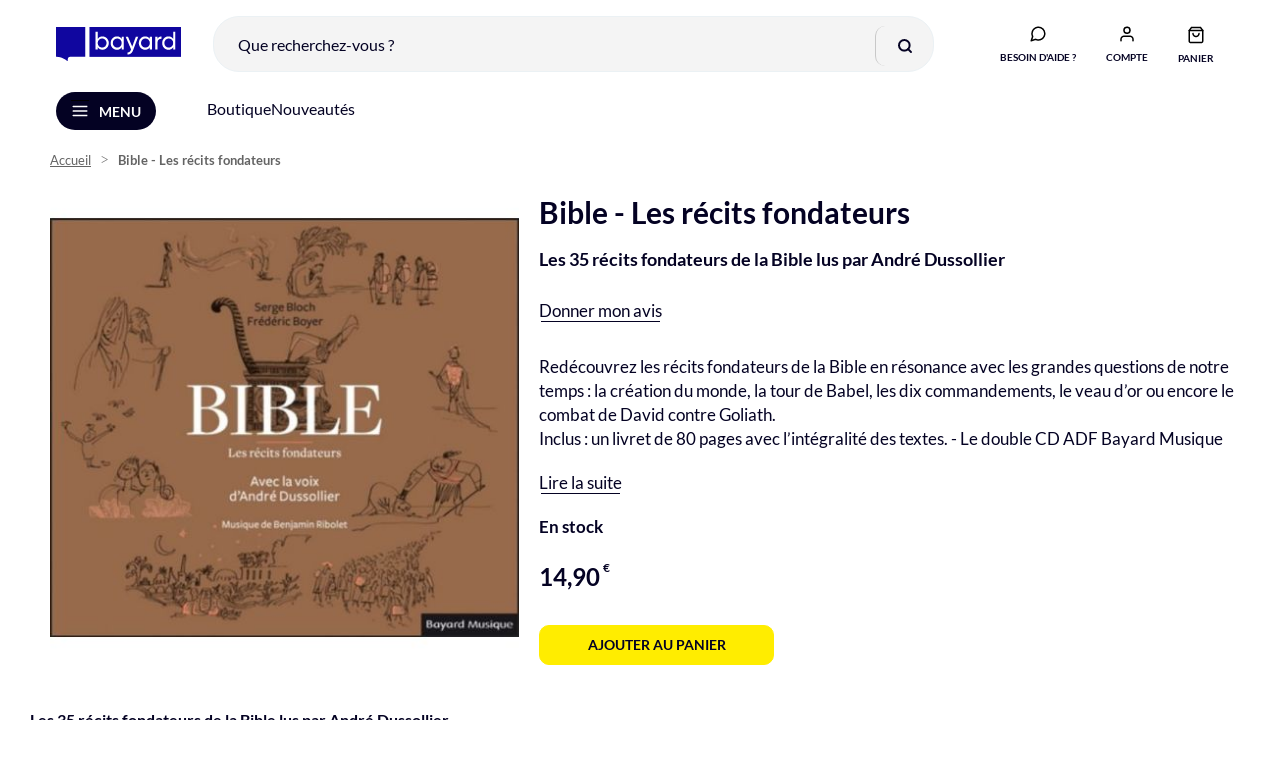

--- FILE ---
content_type: text/html; charset=UTF-8
request_url: https://librairie-bayard.com/bible-les-recits-fondateurs.html
body_size: 25666
content:
<!doctype html>
<html lang="fr">
    <head prefix="og: http://ogp.me/ns# fb: http://ogp.me/ns/fb# product: http://ogp.me/ns/product#">
        
    
        
    


        <meta charset="utf-8"/>
<meta name="title" content="Bible - Les récits fondateurs"/>
<meta name="description" content="Un CD ADF-Bayard Musique"/>
<meta name="robots" content="INDEX,FOLLOW"/>
<meta name="viewport" content="width=device-width, initial-scale=1"/>
<meta name="format-detection" content="telephone=no"/>
<title>Bible - Les récits fondateurs</title>
<link  rel="stylesheet" type="text/css"  media="all" href="https://librairie-bayard.com/static/version1765987182/frontend/BayardAdulte/librairie-bayard/fr_FR/css/styles-m.min.css" />
<link  rel="stylesheet" type="text/css"  media="all" href="https://librairie-bayard.com/static/version1765987182/frontend/BayardAdulte/librairie-bayard/fr_FR/css/animate.4.0.0.min.css" />
<link  rel="stylesheet" type="text/css"  media="all" href="https://librairie-bayard.com/static/version1765987182/frontend/BayardAdulte/librairie-bayard/fr_FR/StripeIntegration_Payments/css/wallets.min.css" />
<link  rel="stylesheet" type="text/css"  media="all" href="https://librairie-bayard.com/static/version1765987182/frontend/BayardAdulte/librairie-bayard/fr_FR/mage/gallery/gallery.min.css" />
<link  rel="stylesheet" type="text/css"  media="all" href="https://librairie-bayard.com/static/version1765987182/frontend/BayardAdulte/librairie-bayard/fr_FR/Amasty_BannersLite/css/style.min.css" />
<link  rel="stylesheet" type="text/css"  media="all" href="https://librairie-bayard.com/static/version1765987182/frontend/BayardAdulte/librairie-bayard/fr_FR/Amasty_Promo/css/banner.min.css" />
<link  rel="stylesheet" type="text/css"  media="all" href="https://librairie-bayard.com/static/version1765987182/frontend/BayardAdulte/librairie-bayard/fr_FR/Amasty_Base/vendor/slick/amslick.min.css" />
<link  rel="stylesheet" type="text/css"  media="all" href="https://librairie-bayard.com/static/version1765987182/frontend/BayardAdulte/librairie-bayard/fr_FR/Magezon_Core/css/magnific.min.css" />
<link  rel="stylesheet" type="text/css"  media="all" href="https://librairie-bayard.com/static/version1765987182/frontend/BayardAdulte/librairie-bayard/fr_FR/Magezon_Core/css/styles.min.css" />
<link  rel="stylesheet" type="text/css"  media="all" href="https://librairie-bayard.com/static/version1765987182/frontend/BayardAdulte/librairie-bayard/fr_FR/Magezon_PageBuilder/css/styles.min.css" />
<link  rel="stylesheet" type="text/css"  media="all" href="https://librairie-bayard.com/static/version1765987182/frontend/BayardAdulte/librairie-bayard/fr_FR/Magezon_PageBuilder/vendor/photoswipe/photoswipe.min.css" />
<link  rel="stylesheet" type="text/css"  media="all" href="https://librairie-bayard.com/static/version1765987182/frontend/BayardAdulte/librairie-bayard/fr_FR/Magezon_PageBuilder/vendor/photoswipe/default-skin/default-skin.min.css" />
<link  rel="stylesheet" type="text/css"  media="all" href="https://librairie-bayard.com/static/version1765987182/frontend/BayardAdulte/librairie-bayard/fr_FR/Magezon_PageBuilder/vendor/blueimp/css/blueimp-gallery.min.css" />
<link  rel="stylesheet" type="text/css"  media="all" href="https://librairie-bayard.com/static/version1765987182/frontend/BayardAdulte/librairie-bayard/fr_FR/Magezon_PageBuilderIconBox/css/styles.min.css" />
<link  rel="stylesheet" type="text/css"  media="all" href="https://librairie-bayard.com/static/version1765987182/frontend/BayardAdulte/librairie-bayard/fr_FR/Magezon_Core/css/owlcarousel/owl.carousel.min.css" />
<link  rel="stylesheet" type="text/css"  media="all" href="https://librairie-bayard.com/static/version1765987182/frontend/BayardAdulte/librairie-bayard/fr_FR/Magezon_Core/css/animate.min.css" />
<link  rel="stylesheet" type="text/css"  media="all" href="https://librairie-bayard.com/static/version1765987182/frontend/BayardAdulte/librairie-bayard/fr_FR/Magezon_Core/css/fontawesome5.min.css" />
<link  rel="stylesheet" type="text/css"  media="all" href="https://librairie-bayard.com/static/version1765987182/frontend/BayardAdulte/librairie-bayard/fr_FR/Magezon_Core/css/mgz_font.min.css" />
<link  rel="stylesheet" type="text/css"  media="all" href="https://librairie-bayard.com/static/version1765987182/frontend/BayardAdulte/librairie-bayard/fr_FR/Magezon_Core/css/mgz_bootstrap.min.css" />
<link  rel="stylesheet" type="text/css"  media="all" href="https://librairie-bayard.com/static/version1765987182/frontend/BayardAdulte/librairie-bayard/fr_FR/Magezon_Builder/css/openiconic.min.css" />
<link  rel="stylesheet" type="text/css"  media="all" href="https://librairie-bayard.com/static/version1765987182/frontend/BayardAdulte/librairie-bayard/fr_FR/Magezon_Builder/css/styles.min.css" />
<link  rel="stylesheet" type="text/css"  media="all" href="https://librairie-bayard.com/static/version1765987182/frontend/BayardAdulte/librairie-bayard/fr_FR/Magezon_Builder/css/common.min.css" />
<link  rel="stylesheet" type="text/css"  media="all" href="https://librairie-bayard.com/static/version1765987182/frontend/BayardAdulte/librairie-bayard/fr_FR/Magezon_Newsletter/css/styles.min.css" />
<link  rel="stylesheet" type="text/css"  media="screen and (min-width: 768px)" href="https://librairie-bayard.com/static/version1765987182/frontend/BayardAdulte/librairie-bayard/fr_FR/css/styles-l.min.css" />

<link  rel="icon" type="image/x-icon" href="https://librairie-bayard.com/static/version1765987182/frontend/BayardAdulte/librairie-bayard/fr_FR/Magento_Enterprise/favicon.ico" />
<link  rel="shortcut icon" type="image/x-icon" href="https://librairie-bayard.com/static/version1765987182/frontend/BayardAdulte/librairie-bayard/fr_FR/Magento_Enterprise/favicon.ico" />







<link rel="preload" as="font" crossorigin="anonymous" href="https://librairie-bayard.com/static/version1765987182/frontend/BayardAdulte/librairie-bayard/fr_FR/fonts/opensans/light/opensans-300.woff2" />
<link rel="preload" as="font" crossorigin="anonymous" href="https://librairie-bayard.com/static/version1765987182/frontend/BayardAdulte/librairie-bayard/fr_FR/fonts/opensans/regular/opensans-400.woff2" />
<link rel="preload" as="font" crossorigin="anonymous" href="https://librairie-bayard.com/static/version1765987182/frontend/BayardAdulte/librairie-bayard/fr_FR/fonts/opensans/semibold/opensans-600.woff2" />
<link rel="preload" as="font" crossorigin="anonymous" href="https://librairie-bayard.com/static/version1765987182/frontend/BayardAdulte/librairie-bayard/fr_FR/fonts/opensans/bold/opensans-700.woff2" />
<link rel="preload" as="font" crossorigin="anonymous" href="https://librairie-bayard.com/static/version1765987182/frontend/BayardAdulte/librairie-bayard/fr_FR/fonts/Luma-Icons.woff2" />
<link  rel="canonical" href="https://librairie-bayard.com/bible-les-recits-fondateurs.html" />


<!-- Google Tag Manager -->


<!-- End Google Tag Manager -->

 

        <!-- BCA-3286 Custom Header -->
<link rel="preconnect" href="https://static.bayard.io"/>
<link rel="dns-prefetch" href="https://static.bayard.io"/>
<link rel="preconnect" href="https://try.abtasty.com"/>
<link rel="dns-prefetch" href="https://try.abtasty.com"/>

<link rel="preconnect" href="https://sso.bayard-jeunesse.com"/>
<link rel="dns-prefetch" href="https://sso.bayard-jeunesse.com"/>

<link rel="preconnect" href="https://imagine.bayard.io"/>
<link rel="dns-prefetch" href="https://imagine.bayard.io"/>

<link rel="preconnect" href="https://t.bayard-jeunesse.com"/>
<link rel="dns-prefetch" href="https://t.bayard-jeunesse.com"/>

<link rel="preconnect" href="https://privacy.bayard-jeunesse.com"/>
<link rel="dns-prefetch" href="https://privacy.bayard-jeunesse.com"/>    




            <!-- GOOGLE TAG MANAGER -->

            
            <!-- END GOOGLE TAG MANAGER -->
            
<link rel="prefetch" as="script" href="https://librairie-bayard.com/static/version1765987182/frontend/BayardAdulte/librairie-bayard/fr_FR/magepack/bundle-common.min.js"/>

<link rel="prefetch" as="script" href="https://librairie-bayard.com/static/version1765987182/frontend/BayardAdulte/librairie-bayard/fr_FR/magepack/bundle-product.min.js"/>

<style>
	@media (min-width: 1260px) {
		.magezon-builder .mgz-container {width: 1260px;}
	}
	</style>

<meta property="og:type" content="product" />
<meta property="og:title"
      content="Bible&#x20;-&#x20;Les&#x20;r&#xE9;cits&#x20;fondateurs" />
<meta property="og:image"
      content="https://librairie-bayard.com/media/catalog/product/cache/e7845c99ffb7dc9798ef6272eeb72bb6/c/d/cd-bible-recits-fondateurs.jpg" />
<meta property="og:description"
      content="Red&amp;eacute&#x3B;couvrez&#x20;les&#x20;r&amp;eacute&#x3B;cits&#x20;fondateurs&#x20;de&#x20;la&#x20;Bible&#x20;en&#x20;r&amp;eacute&#x3B;sonance&#x20;avec&#x20;les&#x20;grandes&#x20;questions&#x20;de&#x20;notre&#x20;temps&#x20;&#x3A;&#x20;la&#x20;cr&amp;eacute&#x3B;ation&#x20;du&#x20;monde,&#x20;la&#x20;tour&#x20;de&#x20;Babel,&#x20;les&#x20;dix&#x20;commandements,&#x20;le&#x20;veau&#x20;d&amp;rsquo&#x3B;or&#x20;ou&#x20;encore&#x20;le&#x20;combat&#x20;de&#x20;David&#x20;contre&#x20;Goliath.Inclus&#x20;&#x3A;&#x20;un&#x20;livret&#x20;de&#x20;80&#x20;pages&#x20;avec&#x20;l&amp;rsquo&#x3B;int&amp;eacute&#x3B;gralit&amp;eacute&#x3B;&#x20;des&#x20;textes.&#x0D;&#x20;-&#x20;Le&#x20;double&#x20;CD&#x20;ADF&#x20;Bayard&#x20;Musique" />
<meta property="og:url" content="https://librairie-bayard.com/bible-les-recits-fondateurs.html" />
    <meta property="product:price:amount" content="14.9"/>
    <meta property="product:price:currency"
      content="EUR"/>
    <style>.swrc7x7-s{text-align:center}.mgz-element.swrc7x7 .image-content{width:100%;text-align:center}.mgz-element.swrc7x7 .image-title{font-size:16px}.c24sngn-s{text-align:center}.mgz-element.c24sngn .image-content{width:100%;text-align:center}.mgz-element.c24sngn .image-title{font-size:16px}.psatr21-s{text-align:center}.mgz-element.psatr21 .image-content{width:100%;text-align:center}.mgz-element.psatr21 .image-title{font-size:16px}.nd6dwyo-s{text-align:center}.mgz-element.nd6dwyo .image-content{width:100%;text-align:center}.mgz-element.nd6dwyo .image-title{font-size:16px}.d82t9lt-s{min-height:160px !important;padding-top:30px !important;padding-bottom:20px !important;background-color:#0828cc !important}.mgz-element.d82t9lt >.mgz-element-inner>.inner-content{width:1280px;max-width:100%;margin:0 auto}.muii50e-s{padding-left:0 !important}.biekd5k-s{padding-left:0 !important}.mgz-element.uyglaga >.mgz-element-inner>.inner-content{width:330px;max-width:100%;margin:0 auto}.tyhv0jy-s{text-align:right}.mgz-element.tyhv0jy .image-content{width:100%;text-align:right}.mgz-element.tyhv0jy .image-title{font-size:16px}</style></head>
    <body data-container="body"
          data-mage-init='{"loaderAjax": {}, "loader": { "icon": "https://librairie-bayard.com/static/version1765987182/frontend/BayardAdulte/librairie-bayard/fr_FR/images/loader-2.gif"}}'
        id="html-body" class="notre-temps-website librairie-bayard-website amasty-mega-menu catalog-product-view product-bible-les-recits-fondateurs page-layout-1column">
            
    




<div class="cookie-status-message" id="cookie-status">
    Le site ne fonctionnera pas correctement si les cookies sont désactivés.</div>




    <noscript>
        <div class="message global noscript">
            <div class="content">
                <p>
                    <strong>Javascript est désactivé dans votre navigateur.</strong>
                    <span>
                        Pour une meilleure expérience sur notre site, assurez-vous d’activer JavaScript dans votre navigateur.                    </span>
                </p>
            </div>
        </div>
    </noscript>

    <!-- GOOGLE TAG MANAGER -->
    <noscript>
        <iframe src="https://www.googletagmanager.com/ns.html?id=GTM-KP37JNG"
                height="0" width="0" style="display:none;visibility:hidden"></iframe>
    </noscript>
    <!-- END GOOGLE TAG MANAGER -->





<div class="page-wrapper"><header id="ammenu-header-container" class="ammenu-header-container page-header"><div class="panel wrapper"><div class="panel header"><a class="action skip contentarea"
   href="#contentarea">
    <span>
        Allez au contenu    </span>
</a>
</div></div><div class="header content header-light-icon sfs">
<a class="ammenu-logo -hamburger"
   href="https://librairie-bayard.com/"
   title="Librairie&#x20;Bayard"
   aria-label="store logo">
        <img src="https://librairie-bayard.com/static/version1765987182/frontend/BayardAdulte/librairie-bayard/fr_FR/images/logo.svg"
             title="Librairie&#x20;Bayard"
             alt="Librairie&#x20;Bayard"
             width="221"             height="60"        />
</a>

<!-- ko scope: 'index = ammenu_hamburger_toggle' -->
    <!-- ko if: $data.source.isMobile() || true -->
        <button class="ammenu-button -hamburger -trigger"
                aria-controls="ammenu-sidebar"
                aria-haspopup="menu"
                type="button"
                title="Ouvrir le menu"
                data-bind="
                    style: {
                        color: color_settings.hamburger_icon_color
                    },
                    event: {
                        click: toggling
                    },
                    attr: {
                        'aria-expanded': isOpen().toString()
                    }"><span>Menu</span>
        </button>
                
    <!-- /ko -->
<!-- /ko -->

<div class="block block-search">
    <div class="block block-title"><strong>Rechercher</strong></div>
    <div class="block block-content">
        <form class="form minisearch" id="search_mini_form" action="https://librairie-bayard.com/catalogsearch/result/" method="get">
            <div class="field search">
                <label class="label" for="search" data-role="minisearch-label">
                    <span>Rechercher</span>
                </label>
                <div class="control">
                    <input id="search"
                           type="text"
                           name="q"
                           value=""
                           placeholder="Que recherchez-vous ?"
                           class="input-text"
                           maxlength="128"
                           role="combobox"
                           aria-haspopup="false"
                           aria-autocomplete="both"
                           autocomplete="off"
                           data-block="autocomplete-form"
                           onfocus="this.placeholder=''"
                           onblur="this.placeholder='Que recherchez-vous ?'"
                    />
                    <div id="search_autocomplete" class="search-autocomplete"></div>
                                    </div>
            </div>
            <div class="actions">
                <button type="submit"
                        title="Rechercher"
                        class="action search">
                    <span>Rechercher</span>
                </button>
            </div>
        </form>
    </div>
</div>

<div class="minisearch-wrapper" data-block="minisearch">
    <a class="action show-minisearch" title="Que recherchez-vous ?" href="#"></a>
</div><ul class="compare wrapper"><li class="item link compare" data-bind="scope: 'compareProducts'" data-role="compare-products-link">
    <a class="action compare no-display" title="Comparer&#x20;des&#x20;produits"
       data-bind="attr: {'href': compareProducts().listUrl}, css: {'no-display': !compareProducts().count}"
    >
        Comparer des produits        <span class="counter qty" data-bind="text: compareProducts().countCaption"></span>
    </a>
</li>

</ul><div class="header-picto-wrapper"><div class="minifaq-wrapper" data-block="minifaq">
    <a class="action show-minifaq" title="Besoin d'aide ?" href="/vos-questions-nos-reponses">
        <span class="text">Besoin d'aide ?</span>
    </a>
</div>
<div class="block-header block-customer-login" data-block="minilogin">
    <span class="action toggle showminilogin"
          role="link"
          tabindex="0"
          data-mage-init='{"dropdown":{}}'
          data-toggle="dropdown"
          data-trigger-keypress-button="true"
          data-bind="scope: 'customer', click: function(e) {
              e = e || window.event;
              let target = e.target || e.srcElement;

              if (!target.parentNode.classList.contains('connected')) {
                  window.location.href = 'https://librairie-bayard.com/keycloak/account/login/';
                  e.preventDefault();
              }
          } ">
            <span data-bind="html: label()">
                                    <span data-cs-mask class="customer-name">Compte</span>
                            </span>
    </span>
    <div class="block-customer-login-content"
         data-role="dropdownDialog"
         data-bind="scope: 'customer'"
         data-mage-init='{"dropdownDialog":{
                "appendTo":"[data-block=minilogin]",
                "triggerTarget":".showminilogin",
                "timeout": "2000",
                "closeOnMouseLeave": false,
                "closeOnEscape": true,
                "triggerClass":"active",
                "parentClass":"active",
                "buttons":[]}}'>

            </div>
</div>


<div data-block="minicart" class="minicart-wrapper">
    <a class="action showcart" href="https://librairie-bayard.com/checkout/cart/"
       data-bind="scope: 'minicart_content'">
        <span class="text">Panier</span>
        <span class="counter qty empty"
              data-bind="css: { empty: !!getCartParam('summary_count') == false }, blockLoader: isLoading">
            <span class="counter-number" id="counter-number"><!-- ko text: getCartParam('summary_count') --><!-- /ko --></span>
            <span class="counter-label">
            <!-- ko if: getCartParam('summary_count') -->
                <!-- ko text: getCartParam('summary_count') --><!-- /ko -->
                <!-- ko i18n: 'items' --><!-- /ko -->
            <!-- /ko -->
            </span>
        </span>
    </a>
            <div class="block block-minicart"
             data-role="dropdownDialog"
             data-mage-init='{"dropdownDialog":{
                "appendTo":"[data-block=minicart]",
                "triggerTarget":".showcart",
                "timeout": "2000",
                "closeOnMouseLeave": false,
                "closeOnEscape": true,
                "triggerClass":"active",
                "parentClass":"active",
                "buttons":[]}}'>
            <div id="minicart-content-wrapper" data-bind="scope: 'minicart_content'">
                <!-- ko template: getTemplate() --><!-- /ko -->
            </div>
                    </div>
        
    
</div>
</div></div><div data-content-type="html" data-appearance="default" data-element="main" data-decoded="true"><div class="magezon-builder magezon-builder-preload"><div class="uqoyd8w mgz-element mgz-element-row custom_submenu_header_container mgz-hidden-md mgz-hidden-sm mgz-hidden-xs full_width_row_content"><div class="mgz-element-inner uqoyd8w-s"><div class="inner-content "><div class="ejxmuyw mgz-element mgz-element-column mgz-col-xs-12"><div class="mgz-element-inner ejxmuyw-s"><div class="hvle6up mgz-element mgz-child mgz-element-text"><div class="mgz-element-inner hvle6up-s custom_submenu_header"><p style="text-align: left;"><a href="/boutique.html">Boutique</a> <a href="/idees-cadeaux-essentiels.html">Nouveautés</a></p></div></div></div></div></div></div></div></div></div></header>


<div class="ammenu-robots-navigation">
    <nav class="navigation" data-action="navigation" aria-disabled="true" aria-hidden="true" tabindex="-1">
        <ul aria-disabled="true" aria-hidden="true">
                            
<li class="category-item nav-0" role="presentation">
    <a href="https://librairie-bayard.com/boutique.html"
       tabindex="-1"
       title="Boutique">
        Boutique    </a>
            <ul class="submenu">
                            
<li class="category-item nav-0-0" role="presentation">
    <a href="https://librairie-bayard.com/boutique/autres-produits.html"
       tabindex="-1"
       title="Conf&#xE9;rences,&#x20;ateliers...">
        Conférences, ateliers...    </a>
    </li>

                            
<li class="category-item nav-0-1" role="presentation">
    <a href="https://librairie-bayard.com/boutique/agenda-papeterie.html"
       tabindex="-1"
       title="Agendas&#x20;et&#x20;Calendriers">
        Agendas et Calendriers    </a>
    </li>

                            
<li class="category-item nav-0-2" role="presentation">
    <a href="https://librairie-bayard.com/boutique/hors-series.html"
       tabindex="-1"
       title="Hors-s&#xE9;ries">
        Hors-séries    </a>
    </li>

                            
<li class="category-item nav-0-3" role="presentation">
    <a href="https://librairie-bayard.com/boutique/ebooks.html"
       tabindex="-1"
       title="Ebooks">
        Ebooks    </a>
    </li>

                            
<li class="category-item nav-0-4" role="presentation">
    <a href="https://librairie-bayard.com/boutique/livres.html"
       tabindex="-1"
       title="Livres&#x20;&amp;&#x20;Guides">
        Livres &amp; Guides    </a>
    </li>

                            
<li class="category-item nav-0-5" role="presentation">
    <a href="https://librairie-bayard.com/boutique/musique.html"
       tabindex="-1"
       title="Musique&#x20;-&#x20;CD">
        Musique - CD    </a>
    </li>

                    </ul>
    </li>

                            
<li class="category-item nav-1" role="presentation">
    <a href="https://librairie-bayard.com/idees-cadeaux-essentiels.html"
       tabindex="-1"
       title="Nouveaut&#xE9;s">
        Nouveautés    </a>
    </li>

                    </ul>
    </nav>
</div>

<div class="ammenu-menu-wrapper"
         data-nosnippet
         data-bind="
            scope: 'ammenu_wrapper',
            mageInit: {
                'Magento_Ui/js/core/app': {
                    components: {
                        'ammenu_wrapper': {
                            component: 'Amasty_MegaMenuLite/js/wrapper',
                            data: {&quot;elems&quot;:[{&quot;elems&quot;:[{&quot;elems&quot;:[],&quot;__disableTmpl&quot;:true,&quot;name&quot;:&quot;Conf\u00e9rences, ateliers...&quot;,&quot;is_category&quot;:true,&quot;id&quot;:&quot;category-node-503&quot;,&quot;status&quot;:1,&quot;sort_order&quot;:null,&quot;content&quot;:&quot;&quot;,&quot;url&quot;:&quot;https:\/\/librairie-bayard.com\/boutique\/autres-produits.html&quot;,&quot;current&quot;:false,&quot;cms_block_html&quot;:false},{&quot;elems&quot;:[],&quot;__disableTmpl&quot;:true,&quot;name&quot;:&quot;Agendas et Calendriers&quot;,&quot;is_category&quot;:true,&quot;id&quot;:&quot;category-node-194&quot;,&quot;status&quot;:1,&quot;sort_order&quot;:null,&quot;content&quot;:&quot;&quot;,&quot;url&quot;:&quot;https:\/\/librairie-bayard.com\/boutique\/agenda-papeterie.html&quot;,&quot;current&quot;:false,&quot;cms_block_html&quot;:false},{&quot;elems&quot;:[],&quot;__disableTmpl&quot;:true,&quot;name&quot;:&quot;Hors-s\u00e9ries&quot;,&quot;is_category&quot;:true,&quot;id&quot;:&quot;category-node-179&quot;,&quot;status&quot;:1,&quot;sort_order&quot;:null,&quot;content&quot;:&quot;&quot;,&quot;url&quot;:&quot;https:\/\/librairie-bayard.com\/boutique\/hors-series.html&quot;,&quot;current&quot;:false,&quot;cms_block_html&quot;:false},{&quot;elems&quot;:[],&quot;__disableTmpl&quot;:true,&quot;name&quot;:&quot;Ebooks&quot;,&quot;is_category&quot;:true,&quot;id&quot;:&quot;category-node-196&quot;,&quot;status&quot;:1,&quot;sort_order&quot;:null,&quot;content&quot;:&quot;&quot;,&quot;url&quot;:&quot;https:\/\/librairie-bayard.com\/boutique\/ebooks.html&quot;,&quot;current&quot;:false,&quot;cms_block_html&quot;:false},{&quot;elems&quot;:[],&quot;__disableTmpl&quot;:true,&quot;name&quot;:&quot;Livres &amp; Guides&quot;,&quot;is_category&quot;:true,&quot;id&quot;:&quot;category-node-197&quot;,&quot;status&quot;:1,&quot;sort_order&quot;:null,&quot;content&quot;:&quot;&quot;,&quot;url&quot;:&quot;https:\/\/librairie-bayard.com\/boutique\/livres.html&quot;,&quot;current&quot;:false,&quot;cms_block_html&quot;:false},{&quot;elems&quot;:[],&quot;__disableTmpl&quot;:true,&quot;name&quot;:&quot;Musique - CD&quot;,&quot;is_category&quot;:true,&quot;id&quot;:&quot;category-node-198&quot;,&quot;status&quot;:1,&quot;sort_order&quot;:null,&quot;content&quot;:&quot;&quot;,&quot;url&quot;:&quot;https:\/\/librairie-bayard.com\/boutique\/musique.html&quot;,&quot;current&quot;:false,&quot;cms_block_html&quot;:false}],&quot;__disableTmpl&quot;:true,&quot;name&quot;:&quot;Boutique&quot;,&quot;is_category&quot;:true,&quot;id&quot;:&quot;category-node-187&quot;,&quot;status&quot;:1,&quot;sort_order&quot;:&quot;0&quot;,&quot;content&quot;:&quot;&lt;!-- ko scope: \&quot;index = ammenu_columns_wrapper\&quot; --&gt; &lt;!-- ko template: getTemplate() --&gt;&lt;!-- \/ko --&gt; &lt;!-- \/ko --&gt;&quot;,&quot;url&quot;:&quot;https:\/\/librairie-bayard.com\/boutique.html&quot;,&quot;current&quot;:false,&quot;cms_block_html&quot;:&quot;&quot;},{&quot;elems&quot;:[],&quot;__disableTmpl&quot;:true,&quot;name&quot;:&quot;Nouveaut\u00e9s&quot;,&quot;is_category&quot;:true,&quot;id&quot;:&quot;category-node-276&quot;,&quot;status&quot;:1,&quot;sort_order&quot;:&quot;2&quot;,&quot;content&quot;:&quot;&quot;,&quot;url&quot;:&quot;https:\/\/librairie-bayard.com\/idees-cadeaux-essentiels.html&quot;,&quot;current&quot;:false,&quot;cms_block_html&quot;:false}],&quot;__disableTmpl&quot;:true,&quot;name&quot;:null,&quot;is_category&quot;:null,&quot;id&quot;:null,&quot;status&quot;:0,&quot;sort_order&quot;:null,&quot;content&quot;:null,&quot;url&quot;:null,&quot;current&quot;:false,&quot;cms_block_html&quot;:&quot;&quot;},
                            config: {&quot;is_hamburger&quot;:true,&quot;color_settings&quot;:[],&quot;mobile_menu_title&quot;:&quot;&quot;,&quot;mobile_menu_width&quot;:1024,&quot;welcome_message&quot;:{&quot;message&quot;:&quot;Default welcome msg!&quot;},&quot;invitation_url&quot;:&quot;https:\/\/librairie-bayard.com\/invitation\/index\/send\/&quot;,&quot;hide_view_all_link&quot;:false,&quot;mobile_class&quot;:&quot;accordion&quot;},
                            children: [],

                                                        search_html: '\u000A\u003Cdiv\u0020class\u003D\u0022block\u0020block\u002Dsearch\u0022\u003E\u000A\u0020\u0020\u0020\u0020\u003Cdiv\u0020class\u003D\u0022block\u0020block\u002Dtitle\u0022\u003E\u003Cstrong\u003ERechercher\u003C\u002Fstrong\u003E\u003C\u002Fdiv\u003E\u000A\u0020\u0020\u0020\u0020\u003Cdiv\u0020class\u003D\u0022block\u0020block\u002Dcontent\u0022\u003E\u000A\u0020\u0020\u0020\u0020\u0020\u0020\u0020\u0020\u003Cform\u0020class\u003D\u0022form\u0020minisearch\u0022\u0020id\u003D\u0022search_mini_form\u0022\u0020action\u003D\u0022https\u003A\u002F\u002Flibrairie\u002Dbayard.com\u002Fcatalogsearch\u002Fresult\u002F\u0022\u0020method\u003D\u0022get\u0022\u003E\u000A\u0020\u0020\u0020\u0020\u0020\u0020\u0020\u0020\u0020\u0020\u0020\u0020\u003Cdiv\u0020class\u003D\u0022field\u0020search\u0022\u003E\u000A\u0020\u0020\u0020\u0020\u0020\u0020\u0020\u0020\u0020\u0020\u0020\u0020\u0020\u0020\u0020\u0020\u003Clabel\u0020class\u003D\u0022label\u0022\u0020for\u003D\u0022search\u0022\u0020data\u002Drole\u003D\u0022minisearch\u002Dlabel\u0022\u003E\u000A\u0020\u0020\u0020\u0020\u0020\u0020\u0020\u0020\u0020\u0020\u0020\u0020\u0020\u0020\u0020\u0020\u0020\u0020\u0020\u0020\u003Cspan\u003ERechercher\u003C\u002Fspan\u003E\u000A\u0020\u0020\u0020\u0020\u0020\u0020\u0020\u0020\u0020\u0020\u0020\u0020\u0020\u0020\u0020\u0020\u003C\u002Flabel\u003E\u000A\u0020\u0020\u0020\u0020\u0020\u0020\u0020\u0020\u0020\u0020\u0020\u0020\u0020\u0020\u0020\u0020\u003Cdiv\u0020class\u003D\u0022control\u0022\u003E\u000A\u0020\u0020\u0020\u0020\u0020\u0020\u0020\u0020\u0020\u0020\u0020\u0020\u0020\u0020\u0020\u0020\u0020\u0020\u0020\u0020\u003Cinput\u0020id\u003D\u0022search\u0022\u000A\u0020\u0020\u0020\u0020\u0020\u0020\u0020\u0020\u0020\u0020\u0020\u0020\u0020\u0020\u0020\u0020\u0020\u0020\u0020\u0020\u0020\u0020\u0020\u0020\u0020\u0020\u0020type\u003D\u0022text\u0022\u000A\u0020\u0020\u0020\u0020\u0020\u0020\u0020\u0020\u0020\u0020\u0020\u0020\u0020\u0020\u0020\u0020\u0020\u0020\u0020\u0020\u0020\u0020\u0020\u0020\u0020\u0020\u0020name\u003D\u0022q\u0022\u000A\u0020\u0020\u0020\u0020\u0020\u0020\u0020\u0020\u0020\u0020\u0020\u0020\u0020\u0020\u0020\u0020\u0020\u0020\u0020\u0020\u0020\u0020\u0020\u0020\u0020\u0020\u0020value\u003D\u0022\u0022\u000A\u0020\u0020\u0020\u0020\u0020\u0020\u0020\u0020\u0020\u0020\u0020\u0020\u0020\u0020\u0020\u0020\u0020\u0020\u0020\u0020\u0020\u0020\u0020\u0020\u0020\u0020\u0020placeholder\u003D\u0022Que\u0020recherchez\u002Dvous\u0020\u003F\u0022\u000A\u0020\u0020\u0020\u0020\u0020\u0020\u0020\u0020\u0020\u0020\u0020\u0020\u0020\u0020\u0020\u0020\u0020\u0020\u0020\u0020\u0020\u0020\u0020\u0020\u0020\u0020\u0020class\u003D\u0022input\u002Dtext\u0022\u000A\u0020\u0020\u0020\u0020\u0020\u0020\u0020\u0020\u0020\u0020\u0020\u0020\u0020\u0020\u0020\u0020\u0020\u0020\u0020\u0020\u0020\u0020\u0020\u0020\u0020\u0020\u0020maxlength\u003D\u0022128\u0022\u000A\u0020\u0020\u0020\u0020\u0020\u0020\u0020\u0020\u0020\u0020\u0020\u0020\u0020\u0020\u0020\u0020\u0020\u0020\u0020\u0020\u0020\u0020\u0020\u0020\u0020\u0020\u0020role\u003D\u0022combobox\u0022\u000A\u0020\u0020\u0020\u0020\u0020\u0020\u0020\u0020\u0020\u0020\u0020\u0020\u0020\u0020\u0020\u0020\u0020\u0020\u0020\u0020\u0020\u0020\u0020\u0020\u0020\u0020\u0020aria\u002Dhaspopup\u003D\u0022false\u0022\u000A\u0020\u0020\u0020\u0020\u0020\u0020\u0020\u0020\u0020\u0020\u0020\u0020\u0020\u0020\u0020\u0020\u0020\u0020\u0020\u0020\u0020\u0020\u0020\u0020\u0020\u0020\u0020aria\u002Dautocomplete\u003D\u0022both\u0022\u000A\u0020\u0020\u0020\u0020\u0020\u0020\u0020\u0020\u0020\u0020\u0020\u0020\u0020\u0020\u0020\u0020\u0020\u0020\u0020\u0020\u0020\u0020\u0020\u0020\u0020\u0020\u0020autocomplete\u003D\u0022off\u0022\u000A\u0020\u0020\u0020\u0020\u0020\u0020\u0020\u0020\u0020\u0020\u0020\u0020\u0020\u0020\u0020\u0020\u0020\u0020\u0020\u0020\u0020\u0020\u0020\u0020\u0020\u0020\u0020data\u002Dblock\u003D\u0022autocomplete\u002Dform\u0022\u000A\u0020\u0020\u0020\u0020\u0020\u0020\u0020\u0020\u0020\u0020\u0020\u0020\u0020\u0020\u0020\u0020\u0020\u0020\u0020\u0020\u0020\u0020\u0020\u0020\u0020\u0020\u0020onfocus\u003D\u0022this.placeholder\u003D\u0027\u0027\u0022\u000A\u0020\u0020\u0020\u0020\u0020\u0020\u0020\u0020\u0020\u0020\u0020\u0020\u0020\u0020\u0020\u0020\u0020\u0020\u0020\u0020\u0020\u0020\u0020\u0020\u0020\u0020\u0020onblur\u003D\u0022this.placeholder\u003D\u0027Que\u0020recherchez\u002Dvous\u0020\u003F\u0027\u0022\u000A\u0020\u0020\u0020\u0020\u0020\u0020\u0020\u0020\u0020\u0020\u0020\u0020\u0020\u0020\u0020\u0020\u0020\u0020\u0020\u0020\u002F\u003E\u000A\u0020\u0020\u0020\u0020\u0020\u0020\u0020\u0020\u0020\u0020\u0020\u0020\u0020\u0020\u0020\u0020\u0020\u0020\u0020\u0020\u003Cdiv\u0020id\u003D\u0022search_autocomplete\u0022\u0020class\u003D\u0022search\u002Dautocomplete\u0022\u003E\u003C\u002Fdiv\u003E\u000A\u0020\u0020\u0020\u0020\u0020\u0020\u0020\u0020\u0020\u0020\u0020\u0020\u0020\u0020\u0020\u0020\u0020\u0020\u0020\u0020\u0020\u0020\u0020\u0020\u0020\u0020\u0020\u0020\u0020\u0020\u0020\u0020\u0020\u0020\u0020\u0020\u003C\u002Fdiv\u003E\u000A\u0020\u0020\u0020\u0020\u0020\u0020\u0020\u0020\u0020\u0020\u0020\u0020\u003C\u002Fdiv\u003E\u000A\u0020\u0020\u0020\u0020\u0020\u0020\u0020\u0020\u0020\u0020\u0020\u0020\u003Cdiv\u0020class\u003D\u0022actions\u0022\u003E\u000A\u0020\u0020\u0020\u0020\u0020\u0020\u0020\u0020\u0020\u0020\u0020\u0020\u0020\u0020\u0020\u0020\u003Cbutton\u0020type\u003D\u0022submit\u0022\u000A\u0020\u0020\u0020\u0020\u0020\u0020\u0020\u0020\u0020\u0020\u0020\u0020\u0020\u0020\u0020\u0020\u0020\u0020\u0020\u0020\u0020\u0020\u0020\u0020title\u003D\u0022Rechercher\u0022\u000A\u0020\u0020\u0020\u0020\u0020\u0020\u0020\u0020\u0020\u0020\u0020\u0020\u0020\u0020\u0020\u0020\u0020\u0020\u0020\u0020\u0020\u0020\u0020\u0020class\u003D\u0022action\u0020search\u0022\u003E\u000A\u0020\u0020\u0020\u0020\u0020\u0020\u0020\u0020\u0020\u0020\u0020\u0020\u0020\u0020\u0020\u0020\u0020\u0020\u0020\u0020\u003Cspan\u003ERechercher\u003C\u002Fspan\u003E\u000A\u0020\u0020\u0020\u0020\u0020\u0020\u0020\u0020\u0020\u0020\u0020\u0020\u0020\u0020\u0020\u0020\u003C\u002Fbutton\u003E\u000A\u0020\u0020\u0020\u0020\u0020\u0020\u0020\u0020\u0020\u0020\u0020\u0020\u003C\u002Fdiv\u003E\u000A\u0020\u0020\u0020\u0020\u0020\u0020\u0020\u0020\u003C\u002Fform\u003E\u000A\u0020\u0020\u0020\u0020\u003C\u002Fdiv\u003E\u000A\u003C\u002Fdiv\u003E\u000A\u003Cscript\u0020type\u003D\u0022text\u002Fx\u002Dmagento\u002Dinit\u0022\u003E\u000A\u007B\u000A\u0020\u0020\u0020\u0020\u0022\u0023search\u0022\u0020\u003A\u000A\u0020\u0020\u0020\u0020\u007B\u000A\u0020\u0020\u0020\u0020\u0020\u0020\u0020\u0020\u0022quickSearch\u0022\u0020\u003A\u000A\u0020\u0020\u0020\u0020\u0020\u0020\u0020\u0020\u007B\u000A\u0020\u0020\u0020\u0020\u0020\u0020\u0020\u0020\u0020\u0020\u0020\u0020\u0022formSelector\u0022\u003A\u0022\u0023search_mini_form\u0022,\u000A\u0020\u0020\u0020\u0020\u0020\u0020\u0020\u0020\u0020\u0020\u0020\u0020\u0022url\u0022\u003A\u0022https\u003A\u002F\u002Flibrairie\u002Dbayard.com\u002Fsearch\u002Fajax\u002Fsuggest\u002F\u0022,\u000A\u0020\u0020\u0020\u0020\u0020\u0020\u0020\u0020\u0020\u0020\u0020\u0020\u0022destinationSelector\u0022\u003A\u0022\u0023search_autocomplete\u0022,\u000A\u0020\u0020\u0020\u0020\u0020\u0020\u0020\u0020\u0020\u0020\u0020\u0020\u0022templates\u0022\u003A\u0020\u007B\u0022term\u0022\u003A\u007B\u0022title\u0022\u003A\u0022Search\u0020terms\u0022,\u0022template\u0022\u003A\u0022Smile_ElasticsuiteCore\u005C\u002Fautocomplete\u005C\u002Fterm\u0022\u007D,\u0022product\u0022\u003A\u007B\u0022title\u0022\u003A\u0022Produits\u0022,\u0022template\u0022\u003A\u0022Smile_ElasticsuiteCatalog\u005C\u002Fautocomplete\u005C\u002Fproduct\u0022\u007D,\u0022category\u0022\u003A\u007B\u0022title\u0022\u003A\u0022Cat\u005Cu00e9gories\u0022,\u0022template\u0022\u003A\u0022Smile_ElasticsuiteCatalog\u005C\u002Fautocomplete\u005C\u002Fcategory\u0022\u007D,\u0022product_attribute\u0022\u003A\u007B\u0022title\u0022\u003A\u0022Attributs\u0022,\u0022template\u0022\u003A\u0022Smile_ElasticsuiteCatalog\u005C\u002Fautocomplete\u005C\u002Fproduct\u002Dattribute\u0022,\u0022titleRenderer\u0022\u003A\u0022Smile_ElasticsuiteCatalog\u005C\u002Fjs\u005C\u002Fautocomplete\u005C\u002Fproduct\u002Dattribute\u0022\u007D\u007D,\u000A\u0020\u0020\u0020\u0020\u0020\u0020\u0020\u0020\u0020\u0020\u0020\u0020\u0022priceFormat\u0022\u0020\u003A\u0020\u007B\u0022pattern\u0022\u003A\u0022\u0025s\u005Cu00a0\u005Cu20ac\u0022,\u0022precision\u0022\u003A2,\u0022requiredPrecision\u0022\u003A2,\u0022decimalSymbol\u0022\u003A\u0022,\u0022,\u0022groupSymbol\u0022\u003A\u0022\u005Cu202f\u0022,\u0022groupLength\u0022\u003A3,\u0022integerRequired\u0022\u003Afalse\u007D\u0020\u0020\u0020\u0020\u0020\u0020\u0020\u0020\u007D\u000A\u0020\u0020\u0020\u0020\u007D\u000A\u007D\u000A\u003C\u002Fscript\u003E\u000A',
                            
                            settings: {&quot;account&quot;:{&quot;is_logged_in&quot;:false,&quot;login&quot;:&quot;https:\/\/librairie-bayard.com\/keycloak\/connection\/redirect\/?keycloakRedirection=https%3A%2F%2Flibrairie-bayard.com%2Fcheckout%2F&quot;,&quot;create&quot;:&quot;https:\/\/librairie-bayard.com\/customer\/account\/create\/&quot;,&quot;logout&quot;:&quot;https:\/\/librairie-bayard.com\/customer\/account\/logout\/&quot;,&quot;account&quot;:&quot;https:\/\/librairie-bayard.com\/customer\/account\/&quot;},&quot;switcher&quot;:{&quot;current_code&quot;:&quot;librairie_bayard_web_fr&quot;,&quot;current_name&quot;:&quot;Librairie Bayard FR&quot;,&quot;current_store_id&quot;:&quot;5&quot;,&quot;items&quot;:[{&quot;url&quot;:&quot;https:\/\/librairie-bayard.com\/stores\/store\/redirect\/___store\/librairie_bayard_web_fr\/___from_store\/librairie_bayard_web_fr\/uenc\/aHR0cHM6Ly9saWJyYWlyaWUtYmF5YXJkLmNvbS9iaWJsZS1sZXMtcmVjaXRzLWZvbmRhdGV1cnMuaHRtbD9fX19zdG9yZT1saWJyYWlyaWVfYmF5YXJkX3dlYl9mcg%2C%2C\/&quot;,&quot;code&quot;:&quot;librairie_bayard_web_fr&quot;,&quot;name&quot;:&quot;Librairie Bayard FR&quot;}]},&quot;currency&quot;:{&quot;current_code&quot;:&quot;EUR&quot;,&quot;current_code_title&quot;:&quot;EUR&quot;,&quot;current_name&quot;:null,&quot;id_modifier&quot;:&quot;nav&quot;,&quot;items&quot;:[]}},
                            links: []                        }
                    }
                }
            }">
                
        <!-- ko if: $data.isMobile() || $data.is_hamburger -->
        <!-- ko scope: 'index = ammenu_sidebar_menu_wrapper' -->
            <!-- ko template: getTemplate() --><!-- /ko -->
        <!-- /ko -->
        <!-- ko scope: 'index = ammenu_overlay_wrapper' -->
            <!-- ko template: getTemplate() --><!-- /ko -->
        <!-- /ko -->
    <!-- /ko -->
</div>

<style>
    
    </style>
    <div class="breadcrumbs">
        <ul class="items">
                            <li class="item home">
                                            <a href="https://librairie-bayard.com/" title="Aller à la page d’accueil">Accueil</a>
                                    </li>
                            <li class="item product">
                                            <strong>Bible - Les récits fondateurs</strong>
                                    </li>
                    </ul>
    </div>
    
<main id="maincontent" class="page-main"><a id="contentarea" tabindex="-1"></a>
<div class="page messages"><div data-placeholder="messages"></div>
<div data-bind="scope: 'messages'">
    <!-- ko if: cookieMessages && cookieMessages.length > 0 -->
    <div aria-atomic="true" role="alert" data-bind="foreach: { data: cookieMessages, as: 'message' }" class="messages">
        <div data-bind="attr: {
            class: 'message-' + message.type + ' ' + message.type + ' message',
            'data-ui-id': 'message-' + message.type
        }">
            <div data-bind="html: $parent.prepareMessageForHtml(message.text)"></div>
        </div>
    </div>
    <!-- /ko -->

    <!-- ko if: messages().messages && messages().messages.length > 0 -->
    <div aria-atomic="true" role="alert" class="messages" data-bind="foreach: {
        data: messages().messages, as: 'message'
    }">
        <div data-bind="attr: {
            class: 'message-' + message.type + ' ' + message.type + ' message',
            'data-ui-id': 'message-' + message.type
        }">
            <div data-bind="html: $parent.prepareMessageForHtml(message.text)"></div>
        </div>
    </div>
    <!-- /ko -->
</div>

</div><div class="columns"><div class="column main">
<div class="inner-layout first"><div class="product-info-main"><div class="page-title-wrapper product">
    <h1 class="page-title" data-cs-mask
                >
        <span class="base " data-ui-id="page-title-wrapper" itemprop="name" itemprop="name">Bible - Les récits fondateurs</span>    </h1>
    </div>

<div class="product attribute overview">
        <div class="value" >Les 35 récits fondateurs de la Bible lus par André Dussollier</div>
</div>
<div class="product-info-pub">
<div class="product-reviews-summary empty">
    <div class="reviews-actions">
        <a class="action add" href="https://librairie-bayard.com/bible-les-recits-fondateurs.html#reviews">
            Donner mon avis        </a>
    </div>
</div>
</div>
<div class="product attribute desc">
        <div class="value" >Red&eacute;couvrez les r&eacute;cits fondateurs de la Bible en r&eacute;sonance avec les grandes questions de notre temps : la cr&eacute;ation du monde, la tour de Babel, les dix commandements, le veau d&rsquo;or ou encore le combat de David contre Goliath.<br />Inclus : un livret de 80 pages avec l&rsquo;int&eacute;gralit&eacute; des textes. - Le double CD ADF Bayard Musique</div>
</div>
<a class="more-desc" href="#description_full">
    Lire la suite</a>
<div class="stock-status">
    <strong class="status-label">En stock</strong>
    </div><div class="product-info-price"><div class="price-box price-final_price" data-role="priceBox" data-product-id="2099" data-price-box="product-id-2099">
    

<span class="price-container "
     itemprop="offers" itemscope itemtype="https://schema.org/Offer">
    <span         data-price-amount="14.9"
        data-price-type="finalPrice"
        class="price-wrapper bc-price-line ">
        <span class="price bc-price" data-price="14,90" data-currency="€">
            <span>14,90</span>
        </span>
    </span>
                    <meta itemprop="price" content="14.9" />
        <meta itemprop="priceCurrency" content="EUR" />
    </span>

</div></div>
<div class="choose-sub-btn"><div class="product-add-form">
    <form data-product-sku="BAY_produit_simple_vpc_FKM0547"
          data-popin-title="Votre produit a été ajouté au panier"          action="https://librairie-bayard.com/checkout/cart/add/uenc/aHR0cHM6Ly9saWJyYWlyaWUtYmF5YXJkLmNvbS9iaWJsZS1sZXMtcmVjaXRzLWZvbmRhdGV1cnMuaHRtbA%2C%2C/product/2099/" method="post"
          id="product_addtocart_form">
        <input type="hidden" name="product" value="2099" />
        <input type="hidden" name="selected_configurable_option" value="" />
        <input type="hidden" name="related_product" id="related-products-field" value="" />
        <input type="hidden" name="item"  value="2099" />
                <input name="form_key" type="hidden" value="MU6LOxYJGYiNcxeK" />        <input type="hidden" name="location" value="fp-vpc"/>
                            <div class="box-tocart">
    <div class="fieldset">
                <div class="field qty">
            <label class="label" for="qty"><span>Qté</span></label>
            <div class="control">
                <input type="number"
                       name="qty"
                       id="qty"
                       value="1"
                       title="Qté"
                       class="input-text qty"
                       data-validate="{&quot;required-number&quot;:true,&quot;validate-item-quantity&quot;:{&quot;minAllowed&quot;:1,&quot;maxAllowed&quot;:10000}}"
                       />
            </div>
        </div>
                <div class="actions">
            <button type="submit"
                    title="Ajouter au panier"
                    class="action primary tocart"
                    id="product-addtocart-button">
                <span>Ajouter au panier</span>
            </button>
            
<div id="instant-purchase" data-bind="scope:'instant-purchase'">
    <!-- ko template: getTemplate() --><!-- /ko -->
</div>

        </div>
    </div>
</div>

        
                    </form>
</div>

<div class="product-social-links"><div class="product-addto-links" data-role="add-to-links">
    
</div>
</div></div><div id="product-sku" class="hidden" data-product-sku="BAY_produit_simple_vpc_FKM0547"></div>                                                                                                                                                                                                                                                                                                                                                                                    
        

</div><div class="product media"><div class="product-excerpts">

</div>                                                                                                                                                                        <a id="gallery-prev-area" tabindex="-1"></a>
<div class="action-skip-wrapper"><a class="action skip gallery-next-area"
   href="#gallery-next-area">
    <span>
        Skip to the end of the images gallery    </span>
</a>
</div>

<div class="gallery-placeholder _block-content-loading" data-gallery-role="gallery-placeholder">
    <img
        alt="main product photo"
        class="gallery-placeholder__image"
        src="https://librairie-bayard.com/media/catalog/product/cache/b1febc2dff20fd51f65fc0962d29c23b/c/d/cd-bible-recits-fondateurs.jpg"
    />
</div>




<div class="action-skip-wrapper"><a class="action skip gallery-prev-area"
   href="#gallery-prev-area">
    <span>
        Skip to the beginning of the images gallery    </span>
</a>
</div><a id="gallery-next-area" tabindex="-1"></a>
</div></div>                                                                                                                                                                                                                                                                                                                                                                                    
<input name="form_key" type="hidden" value="MU6LOxYJGYiNcxeK" /><div id="authenticationPopup" data-bind="scope:'authenticationPopup', style: {display: 'none'}">
            <!-- ko template: getTemplate() --><!-- /ko -->
        
</div>






<div id="description">
    <div id="description_full" name="description_full">
        
    <div class="inner-layout">
<div style="background: #FFFFFF; margin: 0px 0 20px 0; position: relative; padding: 20px; text-align: justify;"><p><strong>Les 35 r&eacute;cits fondateurs de la Bible lus par Andr&eacute; Dussollier.</strong></p><p>Une musique, un texte, pour illustrer un livre et un dessin anim&eacute; qui racontent 35 des plus grands r&eacute;cits de l&rsquo;Ancien Testament&hellip; C&rsquo;est le pari audacieux d&rsquo;un compositeur, Benjamin Ribolet, d&rsquo;un auteur, Fr&eacute;d&eacute;ric Boyer, et d&rsquo;un illustrateur, Serge Bloch, qui offrent ici une vision totalement in&eacute;dite de cette &oelig;uvre fondatrice.<br />Raconter la Bible, c&rsquo;est raconter le monde dans lequel nous vivons. On y parle migrations, guerres, amours et pouvoir, on y lit fratricide, jalousie, trahison, mort&hellip;<br />De No&eacute; &agrave; Mo&iuml;se, du Jardin d&rsquo;Eden &agrave; la chute de Sodome, du meurtre d&rsquo;Abel au jugement de Salomon, la Bible nous raconte, nous, en tant qu&rsquo;individu, en tant que soci&eacute;t&eacute;.</p><p>&laquo;&nbsp;<em><strong>Bible &ndash; Les r&eacute;cits fondateurs</strong></em>&nbsp;&raquo;, dans sa version audio, s&rsquo;adresse &agrave; tous, du plus petit au plus grand, du plus novice au plus expert.<br />C&rsquo;est une &oelig;uvre contemporaine novatrice, dont la profondeur et la po&eacute;sie se partagent entre plusieurs g&eacute;n&eacute;rations. La Bible, telle que vous ne l&rsquo;avez jamais entendue !</p><p>Texte lu par&nbsp;<strong>Andr&eacute; Dussollier</strong><br />Musique originale de&nbsp;<strong>Benjamin Ribolet</strong>&nbsp;interpr&eacute;t&eacute;e par l&rsquo;orchestre de chambre de Paris sous la direction de Marzena Diakun</p><p>Edited with the<a href=""https://4html.net/Online-HTML-Editor-Text-to-HTML-Converter-870.html""> free online HTML converter</a> powered by 4html.net</p></div></div>    </div>
</div>    <div class="product info detailed">
                <div class="product data items" data-mage-init='{"tabs":{"openedState":"active"}}'>
                                            <div class="data item title"
                     data-role="collapsible" id="tab-label-reviews">
                    <a class="data switch"
                       tabindex="-1"
                       data-toggle="trigger"
                       href="#reviews"
                       id="tab-label-reviews-title">
                        Votre avis                    </a>
                </div>
                <div class="data item content"
                     aria-labelledby="tab-label-reviews-title"
                     id="reviews" data-role="content">
                    <div>
    <div id="tab-label-reviews"></div>
    <div id="reviews" name="reviews" class="inner-layout">
        <div id="product-review-container" data-role="product-review"></div>
        <input type="checkbox" id="displayAddReview"/>
        <div class="actions">
            <label class="btn primary action" for="displayAddReview">
                <span>Donner mon avis</span>
            </label>
            <div class="action" id="moreReviews">Lire plus d&#039;avis</div>
        </div>
        <div class="block review-add">
    <div class="block-title"><strong>Rédigez votre propre commentaire</strong></div>
<div class="block-content">
<form action="https://librairie-bayard.com/review/product/post/id/2099/" class="review-form" method="post" id="review-form" data-role="product-review-form" data-bind="scope: 'review-form'">
    <input name="form_key" type="hidden" value="MU6LOxYJGYiNcxeK" />    <div
    class="field-recaptcha"
    id="recaptcha-f979c2ff515d921c34af9bd2aee8ef076b719d03-container"
    data-bind="scope:'recaptcha-f979c2ff515d921c34af9bd2aee8ef076b719d03'"
>
    <!-- ko template: getTemplate() --><!-- /ko -->
</div>


    <fieldset class="fieldset review-fieldset" data-hasrequired="&#x2A;&#x20;Champ&#x20;obligatoire">
        <legend class="legend review-legend"><span>Donnez-nous votre avis sur :</span><strong>
                Bible - Les récits fondateurs</strong>
                            <div class="bayard-form-io">
                    <div data-content-type="html" data-appearance="default" data-element="main" data-decoded="true"><p style="font-size: 16px;">Si vous souhaitez <strong>obtenir une réponse à votre question, utilisez le formulaire de contact <a href="https://librairie-bayard.com/contact" class="h-link">en cliquant ici</a></strong></p></div>                </div>
                    </legend><br />

                <span id="input-message-box"></span>
        <fieldset class="field required review-field-ratings">
            <legend class="label"><span>Ma note</span></legend><br/>
            <div class="control">
                <div class="nested" id="product-review-table">
                                            <div class="field choice review-field-rating">
                            <label class="label" id="Quality_rating_label"><span>Quality</span></label>
                            <div class="control review-control-vote">
                                                                                        <input
                                    type="radio"
                                    name="ratings[1]"
                                    id="Quality_1"
                                    value="1"
                                    class="radio radio-review-star"
                                    data-validate="{'rating-required':true}"
                                    aria-labelledby="Quality_rating_label Quality_1_label" />
                                <label
                                    class="rating-1"
                                    for="Quality_1"
                                    title="1&#x20;star"
                                    id="Quality_1_label">
                                    <span>1 star</span>
                                </label>
                                                                                        <input
                                    type="radio"
                                    name="ratings[1]"
                                    id="Quality_2"
                                    value="2"
                                    class="radio radio-review-star"
                                    data-validate="{'rating-required':true}"
                                    aria-labelledby="Quality_rating_label Quality_2_label" />
                                <label
                                    class="rating-2"
                                    for="Quality_2"
                                    title="2&#x20;stars"
                                    id="Quality_2_label">
                                    <span>2 stars</span>
                                </label>
                                                                                        <input
                                    type="radio"
                                    name="ratings[1]"
                                    id="Quality_3"
                                    value="3"
                                    class="radio radio-review-star"
                                    data-validate="{'rating-required':true}"
                                    aria-labelledby="Quality_rating_label Quality_3_label" />
                                <label
                                    class="rating-3"
                                    for="Quality_3"
                                    title="3&#x20;stars"
                                    id="Quality_3_label">
                                    <span>3 stars</span>
                                </label>
                                                                                        <input
                                    type="radio"
                                    name="ratings[1]"
                                    id="Quality_4"
                                    value="4"
                                    class="radio radio-review-star"
                                    data-validate="{'rating-required':true}"
                                    aria-labelledby="Quality_rating_label Quality_4_label" />
                                <label
                                    class="rating-4"
                                    for="Quality_4"
                                    title="4&#x20;stars"
                                    id="Quality_4_label">
                                    <span>4 stars</span>
                                </label>
                                                                                        <input
                                    type="radio"
                                    name="ratings[1]"
                                    id="Quality_5"
                                    value="5"
                                    class="radio radio-review-star"
                                    data-validate="{'rating-required':true}"
                                    aria-labelledby="Quality_rating_label Quality_5_label" />
                                <label
                                    class="rating-5"
                                    for="Quality_5"
                                    title="5&#x20;stars"
                                    id="Quality_5_label">
                                    <span>5 stars</span>
                                </label>
                                                                                    </div>
                        </div>
                                    </div>
                <input type="hidden" name="validate_rating" class="validate-rating" value="" />
            </div>
        </fieldset>
            <div class="field review-field-nickname required">
            <label for="nickname_field" class="label"><span>Mon prénom</span></label>
            <div class="control">
                <input type="text" name="nickname" id="nickname_field" class="input-text" data-validate="{required:true}" data-bind="value: nickname()" />
            </div>
        </div>
        <div class="field review-field-summary required" style="display: none">
            <label for="summary_field" class="label"><span>Mon récapitulatif</span></label>
            <div class="control">
                <input type="text" name="title" id="summary_field" class="input-text" data-validate="{required:true}" value="-" />
            </div>
        </div>
        <div class="field review-field-text required">
            <label for="review_field" class="label"><span>Mon avis</span></label>
            <div class="control">
                <textarea name="detail" id="review_field" cols="5" rows="3" data-validate="{required:true}" data-bind="value: review().detail"></textarea>
            </div>
        </div>
    </fieldset>
    <div class="primary actions-primary">
        <button type="submit" class="action submit primary"><span>Je valide</span></button>
    </div>
</form>

</div>
</div>
    </div>
</div>

                </div>
                    </div>
    </div>


<div class="block related block-products-list grid" data-mage-init='{"relatedProducts":{"relatedCheckbox":".related.checkbox"}}' data-limit="6" data-shuffle="0">
                        <div class="block-title">
                <strong id="block-related block-products-list grid-heading" role="heading" aria-level="2">Découvrez aussi...</strong>
            </div>
            <div class="block-content" aria-labelledby="block-related block-products-list grid-heading">
                <div class="grid products-grid products-related">
                    <div data-owl-slider='{
                    "loop": false,
                    "margin": 0,
                    "autoWidth": true,
                    "responsiveClass": true,
                    "responsive": {
                        "0": { "items": 1, "dots": true },
                        "640": { "items": 2, "dots": true },
                        "1000": { "items": 3, "dots": true },
                        "1300": { "items": 4, "dots": false }
                    }
                }' class="owl-carousel product-items related">
                                                                                                                                                                                                                                                                    <div class="product-item">                            <div class="product-item-info related-available">
                                <div class="product-item-head">
                                                                                                                                                                                                                                                                                                    </div>
                                <!-- related_products_list-->                                <a href="https://librairie-bayard.com/la-grande-histoire-de-la-bible.html" class="product-item-photo">
                                    <span class="product-image-container product-image-container-2235">
    <span class="product-image-wrapper">
        <img class="product-image-photo"
                        src="https://librairie-bayard.com/media/catalog/product/cache/a7c8adde69d250f9b30771bc62ed397b/l/a/la-grande-histoire-de-la-bible_4.jpg"
            loading="lazy"
            width="192"
            height="240"
            alt="La&#x20;grande&#x20;histoire&#x20;de&#x20;la&#x20;Bible"/></span>
</span>
<style>.product-image-container-2235 {
    width: 192px;
}
.product-image-container-2235 span.product-image-wrapper {
    padding-bottom: 125%;
}</style>                                </a>
                                <div class="product-item-details">
                                    <div class="product-item-desc">
                                        <strong class="product-item-name">
                                            <a title="La grande histoire de la Bible"
                                               href="https://librairie-bayard.com/la-grande-histoire-de-la-bible.html"
                                               class="product-item-link">
                                                La grande histoire de la Bible                                            </a>
                                        </strong>
                                        <div class="product-item-short-desc listing">
                                            Au coeur de la bible et de son histoire- une immersion passionnante                                         </div>
                                    </div>

                                    <div class="price-box price-final_price" data-role="priceBox" data-product-id="2235" data-price-box="product-id-2235">
    

<span class="price-container "
    >
    <span         data-price-amount="7.9"
        data-price-type="finalPrice"
        class="price-wrapper bc-price-line ">
        <span class="price bc-price" data-price="7,90" data-currency="€">
            <span>7,90</span>
        </span>
    </span>
            </span>

</div>
                                                                            <div class="product-item-actions">
                                            <div class="actions-primary">
                                                                                                                                                        <form class="product_addtocart_form" data-role="tocart-form"
                                                        data-product-sku="BAY_produit_simple_vpc_FPH0090"
                                                        action="https://librairie-bayard.com/checkout/cart/add/uenc/aHR0cHM6Ly9saWJyYWlyaWUtYmF5YXJkLmNvbS9iaWJsZS1sZXMtcmVjaXRzLWZvbmRhdGV1cnMuaHRtbA%2C%2C/product/2235/" method="post">
                                                        <input type="hidden" name="location"
                                                               value="fp-vpc">
                                                        <input type="hidden" name="uenc"
                                                               value="aHR0cHM6Ly9saWJyYWlyaWUtYmF5YXJkLmNvbS9iaWJsZS1sZXMtcmVjaXRzLWZvbmRhdGV1cnMuaHRtbA,,">
                                                        <input name="form_key" type="hidden" value="MU6LOxYJGYiNcxeK" />                                                        <button type="submit"
                                                                title="Ajouter au panier"
                                                                class="action tocart primary type-related"
                                                                id="product-addtocart-button">
                                                            <span>Ajouter au panier</span>
                                                        </button>
                                                    </form>
                                                                                                            
                                                                                                                                                </div>
                                        </div>
                                                                    </div>
                            </div>
                                                                                                                                                                                                                                                                        </div><div class="product-item">                            <div class="product-item-info related-available">
                                <div class="product-item-head">
                                                                                                                                                                                                                                                                                                    </div>
                                <!-- related_products_list-->                                <a href="https://librairie-bayard.com/chante-moi-la-bible-cathechese.html" class="product-item-photo">
                                    <span class="product-image-container product-image-container-2025">
    <span class="product-image-wrapper">
        <img class="product-image-photo"
                        src="https://librairie-bayard.com/media/catalog/product/cache/a7c8adde69d250f9b30771bc62ed397b/f/k/fkm0444_chante_moi_la_bible_catechese_format_revu_1.png"
            loading="lazy"
            width="192"
            height="240"
            alt="Chante-moi&#x20;la&#x20;bible&#x20;&#x28;cath&#xE9;ch&#xE8;se&#x29;"/></span>
</span>
<style>.product-image-container-2025 {
    width: 192px;
}
.product-image-container-2025 span.product-image-wrapper {
    padding-bottom: 125%;
}</style>                                </a>
                                <div class="product-item-details">
                                    <div class="product-item-desc">
                                        <strong class="product-item-name">
                                            <a title="Chante-moi la bible (cathéchèse)"
                                               href="https://librairie-bayard.com/chante-moi-la-bible-cathechese.html"
                                               class="product-item-link">
                                                Chante-moi la bible (cathéchèse)                                            </a>
                                        </strong>
                                        <div class="product-item-short-desc listing">
                                            20 chansons pour mieux connaître de façon ludique les grandes figures de la Bible.                                        </div>
                                    </div>

                                    <div class="price-box price-final_price" data-role="priceBox" data-product-id="2025" data-price-box="product-id-2025">
    

<span class="price-container "
    >
    <span         data-price-amount="14.9"
        data-price-type="finalPrice"
        class="price-wrapper bc-price-line ">
        <span class="price bc-price" data-price="14,90" data-currency="€">
            <span>14,90</span>
        </span>
    </span>
            </span>

</div>
                                                                            <div class="product-item-actions">
                                            <div class="actions-primary">
                                                                                                                                                        <form class="product_addtocart_form" data-role="tocart-form"
                                                        data-product-sku="BAY_produit_simple_vpc_FKM0452"
                                                        action="https://librairie-bayard.com/checkout/cart/add/uenc/aHR0cHM6Ly9saWJyYWlyaWUtYmF5YXJkLmNvbS9iaWJsZS1sZXMtcmVjaXRzLWZvbmRhdGV1cnMuaHRtbA%2C%2C/product/2025/" method="post">
                                                        <input type="hidden" name="location"
                                                               value="fp-vpc">
                                                        <input type="hidden" name="uenc"
                                                               value="aHR0cHM6Ly9saWJyYWlyaWUtYmF5YXJkLmNvbS9iaWJsZS1sZXMtcmVjaXRzLWZvbmRhdGV1cnMuaHRtbA,,">
                                                        <input name="form_key" type="hidden" value="MU6LOxYJGYiNcxeK" />                                                        <button type="submit"
                                                                title="Ajouter au panier"
                                                                class="action tocart primary type-related"
                                                                id="product-addtocart-button">
                                                            <span>Ajouter au panier</span>
                                                        </button>
                                                    </form>
                                                                                                            
                                                                                                                                                </div>
                                        </div>
                                                                    </div>
                            </div>
                                                                                                                                                                                                                                                                        </div><div class="product-item">                            <div class="product-item-info related-available">
                                <div class="product-item-head">
                                                                                                                                                                                                                                                                                                    </div>
                                <!-- related_products_list-->                                <a href="https://librairie-bayard.com/la-bible-en-chanson.html" class="product-item-photo">
                                    <span class="product-image-container product-image-container-2161">
    <span class="product-image-wrapper">
        <img class="product-image-photo"
                        src="https://librairie-bayard.com/media/catalog/product/cache/a7c8adde69d250f9b30771bc62ed397b/3/5/3560530149725_4.jpg"
            loading="lazy"
            width="192"
            height="240"
            alt="La&#x20;Bible&#x20;en&#x20;chanson"/></span>
</span>
<style>.product-image-container-2161 {
    width: 192px;
}
.product-image-container-2161 span.product-image-wrapper {
    padding-bottom: 125%;
}</style>                                </a>
                                <div class="product-item-details">
                                    <div class="product-item-desc">
                                        <strong class="product-item-name">
                                            <a title="La Bible en chanson"
                                               href="https://librairie-bayard.com/la-bible-en-chanson.html"
                                               class="product-item-link">
                                                La Bible en chanson                                            </a>
                                        </strong>
                                        <div class="product-item-short-desc listing">
                                            Double CD.                                        </div>
                                    </div>

                                    <div class="price-box price-final_price" data-role="priceBox" data-product-id="2161" data-price-box="product-id-2161">
    

<span class="price-container "
    >
    <span         data-price-amount="18.9"
        data-price-type="finalPrice"
        class="price-wrapper bc-price-line ">
        <span class="price bc-price" data-price="18,90" data-currency="€">
            <span>18,90</span>
        </span>
    </span>
            </span>

</div>
                                                                            <div class="product-item-actions">
                                            <div class="actions-primary">
                                                                                                                                                        <form class="product_addtocart_form" data-role="tocart-form"
                                                        data-product-sku="BAY_produit_simple_vpc_FKM0620"
                                                        action="https://librairie-bayard.com/checkout/cart/add/uenc/aHR0cHM6Ly9saWJyYWlyaWUtYmF5YXJkLmNvbS9iaWJsZS1sZXMtcmVjaXRzLWZvbmRhdGV1cnMuaHRtbA%2C%2C/product/2161/" method="post">
                                                        <input type="hidden" name="location"
                                                               value="fp-vpc">
                                                        <input type="hidden" name="uenc"
                                                               value="aHR0cHM6Ly9saWJyYWlyaWUtYmF5YXJkLmNvbS9iaWJsZS1sZXMtcmVjaXRzLWZvbmRhdGV1cnMuaHRtbA,,">
                                                        <input name="form_key" type="hidden" value="MU6LOxYJGYiNcxeK" />                                                        <button type="submit"
                                                                title="Ajouter au panier"
                                                                class="action tocart primary type-related"
                                                                id="product-addtocart-button">
                                                            <span>Ajouter au panier</span>
                                                        </button>
                                                    </form>
                                                                                                            
                                                                                                                                                </div>
                                        </div>
                                                                    </div>
                            </div>
                                                                                                                                        </div><div class="product-item">                            <div class="product-item-info ">
                                <div class="product-item-head">
                                                                                                                                                                                                                                                                                                    </div>
                                <!-- related_products_list-->                                <a href="https://librairie-bayard.com/fiche-croire-la-bible-un-tresor-a-decouvrir.html" class="product-item-photo">
                                    <span class="product-image-container product-image-container-2351">
    <span class="product-image-wrapper">
        <img class="product-image-photo"
                        src="https://librairie-bayard.com/media/catalog/product/cache/a7c8adde69d250f9b30771bc62ed397b/l/a/la-bible-un-tresor-a-decouvrir_5.jpg"
            loading="lazy"
            width="192"
            height="240"
            alt="La&#x20;Bible,&#x20;un&#x20;tr&#xE9;sor&#x20;&#xE0;&#x20;d&#xE9;couvrir"/></span>
</span>
<style>.product-image-container-2351 {
    width: 192px;
}
.product-image-container-2351 span.product-image-wrapper {
    padding-bottom: 125%;
}</style>                                </a>
                                <div class="product-item-details">
                                    <div class="product-item-desc">
                                        <strong class="product-item-name">
                                            <a title="La Bible, un trésor à découvrir"
                                               href="https://librairie-bayard.com/fiche-croire-la-bible-un-tresor-a-decouvrir.html"
                                               class="product-item-link">
                                                La Bible, un trésor à découvrir                                            </a>
                                        </strong>
                                        <div class="product-item-short-desc listing">
                                            Que savoir sur l'ouvrage le plus lu dans le monde ?                                        </div>
                                    </div>

                                    <div class="price-box price-final_price" data-role="priceBox" data-product-id="2351" data-price-box="product-id-2351">
    

<span class="price-container "
    >
    <span         data-price-amount="25"
        data-price-type="finalPrice"
        class="price-wrapper bc-price-line ">
        <span class="price bc-price" data-price="25" data-currency="€">
            <span>25</span>
        </span>
    </span>
            </span>

</div>
                                                                            <div class="product-item-actions">
                                            <div class="actions-primary">
                                                                                                                                                        <form class="product_addtocart_form" data-role="tocart-form"
                                                        data-product-sku="BAY_produit_simple_vpc_FKL0337"
                                                        action="https://librairie-bayard.com/checkout/cart/add/uenc/aHR0cHM6Ly9saWJyYWlyaWUtYmF5YXJkLmNvbS9iaWJsZS1sZXMtcmVjaXRzLWZvbmRhdGV1cnMuaHRtbA%2C%2C/product/2351/" method="post">
                                                        <input type="hidden" name="location"
                                                               value="fp-vpc">
                                                        <input type="hidden" name="uenc"
                                                               value="aHR0cHM6Ly9saWJyYWlyaWUtYmF5YXJkLmNvbS9iaWJsZS1sZXMtcmVjaXRzLWZvbmRhdGV1cnMuaHRtbA,,">
                                                        <input name="form_key" type="hidden" value="MU6LOxYJGYiNcxeK" />                                                        <button type="submit"
                                                                title="Ajouter au panier"
                                                                class="action tocart primary type-related"
                                                                id="product-addtocart-button">
                                                            <span>Ajouter au panier</span>
                                                        </button>
                                                    </form>
                                                                                                            
                                                                                                                                                </div>
                                        </div>
                                                                    </div>
                            </div>
                            </div>                                            </div>
                    <div class="slider-controls"></div>
                </div>
            </div>
        </div>
        


</div>
<div class="back-to-top">
    <div id="back-to-top" class="action primary" title="Back to top">
        <div class="rocket-icon">Back to top</div>
    </div>
    <!--
        pays    -->
</div>
<div style="display: none">
    <span class="label-reduce">Réduire</span>
    <span class="label-read-more"> Lire la suite</span>
</div>
</div></main><div class="page-bottom"><div class="content"><div class="widget block block-static-block cms_b_">
    </div>
<div class="widget block block-static-block cms_b_footer_rassurance_lb">
    <div class="magezon-builder magezon-builder-preload"><div class="d82t9lt mgz-element mgz-element-row full_width_row_content mgz-row-equal-height content-middle"><div class="mgz-element-inner d82t9lt-s"><div data-background-type="image" data-parallax-image-background-position="center top" class="mgz-parallax d82t9lt-p"><div class="mgz-parallax-inner"></div></div><div class="inner-content "><div class="jh0pxes mgz-element mgz-element-column mgz-col-md-3"><div class="mgz-element-inner jh0pxes-s"><div class="swrc7x7 mgz-element mgz-child mgz-element-single_image mgz-image-hovers"><div class="mgz-element-inner swrc7x7-s"><div class="mgz-single-image-wrapper"><div class="mgz-single-image-inner mgz-flex-position-middle-center "><img class="mgz-hover-main" src="https://librairie-bayard.com/media/amasty/webp/wysiwyg/librairie_new/paiement_securise_png.webp" alt="paiement_securise" title="" /></div></div></div></div><div class="dosj0sr mgz-element mgz-child mgz-element-text"><div class="mgz-element-inner dosj0sr-s"><p style="text-align: center; line-height: 20px;"><span style="font-size: 14px; color: #ecf0f1;">Paiement 100% sécurisé</span></p></div></div><div class="xqqwi91 mgz-element mgz-child mgz-element-text"><div class="mgz-element-inner xqqwi91-s opacity-50"><p style="text-align: center; line-height: 20px;"><span style="color: #ecf0f1; font-size: 12px;">Achetez en toute confiance</span></p></div></div></div></div><div class="eukkh2l mgz-element mgz-element-column mgz-col-md-3"><div class="mgz-element-inner eukkh2l-s"><div class="c24sngn mgz-element mgz-child mgz-element-single_image mgz-image-hovers"><div class="mgz-element-inner c24sngn-s"><div class="mgz-single-image-wrapper"><div class="mgz-single-image-inner "><img class="mgz-hover-main" src="https://librairie-bayard.com/media/amasty/webp/wysiwyg/librairie_new/livraison_offerte_png.webp" alt="livraison_offerte" title="" /></div></div></div></div><div class="rv2axsu mgz-element mgz-child mgz-element-text"><div class="mgz-element-inner rv2axsu-s"><p style="text-align: center; line-height: 20px;"><span style="font-size: 14px; color: #ecf0f1;">Livraison offerte</span></p></div></div><div class="bf2tkaj mgz-element mgz-child mgz-element-text"><div class="mgz-element-inner bf2tkaj-s opacity-50"><p style="text-align: center; line-height: 20px;"><span style="color: #ecf0f1; font-size: 12px;">Pour les abonnements en France métropolitaine</span></p></div></div></div></div><div class="iwnppea mgz-element mgz-element-column mgz-col-md-3"><div class="mgz-element-inner iwnppea-s"><div class="psatr21 mgz-element mgz-child mgz-element-single_image mgz-image-hovers"><div class="mgz-element-inner psatr21-s"><div class="mgz-single-image-wrapper"><div class="mgz-single-image-inner "><img class="mgz-hover-main" src="https://librairie-bayard.com/media/amasty/webp/wysiwyg/librairie_new/fi_smile_png.webp" alt="fi_smile" title="" /></div></div></div></div><div class="nm2cdy6 mgz-element mgz-child mgz-element-text"><div class="mgz-element-inner nm2cdy6-s"><p style="text-align: center; line-height: 20px;"><span style="font-size: 14px; color: #ecf0f1;">Un service client à votre écoute<br /></span></p></div></div><div class="u9njndw mgz-element mgz-child mgz-element-text"><div class="mgz-element-inner u9njndw-s opacity-50"><p style="text-align: center; line-height: 20px;"><span style="color: #ffffff; font-size: 12px;">Lundi au vendredi de 8h30 à 19h</span></p></div></div></div></div><div class="dqtf95k mgz-element mgz-element-column mgz-col-md-3"><div class="mgz-element-inner dqtf95k-s"><div class="nd6dwyo mgz-element mgz-child mgz-element-single_image mgz-image-hovers"><div class="mgz-element-inner nd6dwyo-s"><div class="mgz-single-image-wrapper"><div class="mgz-single-image-inner "><img class="mgz-hover-main" src="https://librairie-bayard.com/media/amasty/webp/wysiwyg/librairie_new/fi_refresh-cw_png.webp" alt="fi_refresh-cw" title="" /></div></div></div></div><div class="o9j9tcp mgz-element mgz-child mgz-element-text"><div class="mgz-element-inner o9j9tcp-s"><p style="text-align: center; line-height: 20px;"><span style="font-size: 14px; color: #ecf0f1;">Des tarifs avantageux à tout moment<br></span></p></div></div><div class="jl7nrvg mgz-element mgz-child mgz-element-text"><div class="mgz-element-inner jl7nrvg-s opacity-50"><p style="text-align: center; line-height: 20px;"><span style="color: #ecf0f1; font-size: 12px;">Sans engagement<br></span></p></div></div></div></div></div></div></div></div></div>
</div></div><footer class="page-footer"><div class="footer content"><div class="copyright-container">
    <div class="footer-logo">
        <img src="https://librairie-bayard.com/static/version1765987182/frontend/BayardAdulte/librairie-bayard/fr_FR/images/logo.svg"
            title="Librairie Bayard"
            alt="Librairie Bayard"
            width="221"            height="60"        />
    </div>
    <div class="footer-copy-item">
        <div data-content-type="html" data-appearance="default" data-element="main" data-decoded="true"><div class="magezon-builder magezon-builder-preload"><div class="uyglaga mgz-element mgz-element-row full_width_row"><div class="mgz-element-inner uyglaga-s"><div class="inner-content mgz-container"><div class="biekd5k mgz-element mgz-element-column mgz-col-xs-12"><div class="mgz-element-inner biekd5k-s"><div class="muii50e mgz-element mgz-child mgz-element-text"><div class="mgz-element-inner muii50e-s"><p><span style="color: #7d7b9a; font-size: 14px;">La Librairie Bayard, large gamme de produits culturels : Hors-séries de nos revues et magazines, livres, livres numériques, master-classes, e-conférences, CD, agendas, ephémérides, objets</span></p></div></div><div class="jo8w7y8 mgz-element mgz-child mgz-element-text"><div class="mgz-element-inner jo8w7y8-s"><div class="links"><p class="footer-link-title">Aide</p><ul><li><a class="footer-link-list" href="/vos-questions-nos-reponses" target="_blank" rel="noopener">Vos questions</a></li> <li><a href="/nous-contacter">Contactez-nous</a></li> <li> </li> </ul></div></div></div></div></div></div></div></div></div></div>    </div>
</div>

<div class="links"><div class="widget block block-static-block cms_b_footer_link_lb">
    <div data-content-type="html" data-appearance="default" data-element="main" data-decoded="true"><div class="magezon-builder magezon-builder-preload"><div class="u10wpr6 mgz-element mgz-element-row full_width_row_content mgz-row-equal-height content-top"><div class="mgz-element-inner u10wpr6-s"><div class="inner-content "><div class="wa933o5 mgz-element mgz-element-column mgz-col-md-3"><div class="mgz-element-inner wa933o5-s"><div class="opxj21q mgz-element mgz-child mgz-element-static_block"><div class="mgz-element-inner opxj21q-s"><div class="magezon-builder magezon-builder-preload"><div class="t3mw7ta mgz-element mgz-element-row full_width_row"><div class="mgz-element-inner t3mw7ta-s"><div class="inner-content mgz-container"><div class="unx6aus mgz-element mgz-element-column mgz-col-md-12"><div class="mgz-element-inner unx6aus-s"><div class="fbmv7s9 mgz-element mgz-child mgz-element-text"><div class="mgz-element-inner fbmv7s9-s"><p class="footer-link-title">S'abonner</p><ul><li><a class="footer-link-list" href="https://abonnement.la-croix.com/" target="_blank" rel="noopener">La Croix</a></li> <li><a class="footer-link-list" href="https://abonnement.prionseneglise.fr/" target="_blank" rel="noopener">Prions en église</a></li> <li><a class="footer-link-list" href="https://abonnement.lepelerin.com/" target="_blank" rel="noopener">Le Pèlerin</a></li> <li><a class="footer-link-list" title="mondelabible.com" href="https://abonnement.mondedelabible.com/" target="_blank" rel="noopener">Monde de la bible</a></li> <li><a class="footer-link-list" title="notre temps" href="https://abonnement.notretemps.com/" target="_blank" rel="noopener">Notre temps</a></li> </ul></div></div></div></div></div></div></div></div></div></div></div></div><div class="eysnquy mgz-element mgz-element-column mgz-col-md-3"><div class="mgz-element-inner eysnquy-s"><div class="da44bvm mgz-element mgz-child mgz-element-static_block"><div class="mgz-element-inner da44bvm-s"><div class="magezon-builder magezon-builder-preload"><div class="y3n2c4g mgz-element mgz-element-row full_width_row"><div class="mgz-element-inner y3n2c4g-s"><div class="inner-content mgz-container"><div class="gbrn8iv mgz-element mgz-element-column mgz-col-md-45"><div class="mgz-element-inner gbrn8iv-s"><div class="kf3tfgh mgz-element mgz-child mgz-element-text"><div class="mgz-element-inner kf3tfgh-s"><p class="footer-link-title">Boutique</p><ul><li><a class="footer-link-list" title="Agendas & Calendriers" href="/boutique/agenda-papeterie.html">Agendas & Calendriers</a></li> <li><a class="footer-link-list" title="Hors-séries" href="/boutique/hors-series.html">Hors-séries</a></li> <li><a title="Conférences" href="https://librairie-bayard.com/boutique/autres-produits.html">Conférences</a></li> <li><a title="Master classes" href="https://librairie-bayard.com/boutique/autres-produits.html">Master classes</a></li> <li><a class="footer-link-list" title="CD Musique" href="/boutique/musique.html">CD Musique</a></li> <li><a class="footer-link-list" title="Livres & Guides" href="/boutique/livres.html">Livres & Guides</a></li> <li><a class="footer-link-list" title="Ebooks" href="/boutique/ebooks.html">Ebooks</a></li> <li><a class="footer-link-list" title="Anciens numéros" href="/boutique/hors-series.html">Anciens numéros</a></li> <li><a class="footer-link-list" title="Fiches Croire" href="/boutique.html?facette_support=Fiches">Fiches Croire</a></li> </ul></div></div></div></div></div></div></div></div></div></div></div></div><div class="aesjifw mgz-element mgz-element-column mgz-col-md-3"><div class="mgz-element-inner aesjifw-s"><div class="tfpcypk mgz-element mgz-child mgz-element-static_block"><div class="mgz-element-inner tfpcypk-s"></div></div></div></div><div class="k5lvtvd mgz-element mgz-element-column mgz-col-md-3"><div class="mgz-element-inner k5lvtvd-s"><div class="i9b7eom mgz-element mgz-child mgz-element-static_block"><div class="mgz-element-inner i9b7eom-s"><div class="magezon-builder magezon-builder-preload"><div class="garjeho mgz-element mgz-element-row full_width_row"><div class="mgz-element-inner garjeho-s"><div class="inner-content mgz-container"><div class="tnd3hna mgz-element mgz-element-column mgz-col-md-12"><div class="mgz-element-inner tnd3hna-s"><div class="ppok1t4 mgz-element mgz-child mgz-element-text"><div class="mgz-element-inner ppok1t4-s"><p class="footer-link-title">Les sites du groupe Bayard</p><ul><li><a class="footer-link-list" href="https://www.la-croix.com/" target="_blank" rel="noopener">La Croix</a></li> <li><a class="footer-link-list" href="https://www.prionseneglise.fr/" target="_blank" rel="noopener">Prions en église</a></li> <li><a class="footer-link-list" href="https://www.lepelerin.com/" target="_blank" rel="noopener">Le Pèlerin</a></li> <li><a class="footer-link-list" title="mondelabible.com" href="https://www.mondedelabible.com/" target="_blank" rel="noopener">Monde de la bible</a></li> <li><a class="footer-link-list" title="notre temps" href="https://notretemps.com/" target="_blank" rel="noopener">Notre temps</a></li> </ul></div></div></div></div></div></div></div></div></div></div></div></div></div></div></div><div class="ec46hnf mgz-element mgz-element-row full_width_row"><div class="mgz-element-inner ec46hnf-s"><div class="inner-content mgz-container"><div class="ewj6kk4 mgz-element mgz-element-column mgz-col-xs-12 mgz-element-column-empty"><div class="mgz-element-inner ewj6kk4-s"></div></div></div></div></div></div></div></div>
</div></div></footer>



<div class="footer-container">
    <div class="footer-bottom">
        <div data-content-type="html" data-appearance="default" data-element="main" data-decoded="true"><div class="magezon-builder magezon-builder-preload"><div class="pb4scg5 mgz-element mgz-element-row full_width_row"><div class="mgz-element-inner pb4scg5-s"><div class="inner-content mgz-container"><div class="rat97vu mgz-element mgz-element-column mgz-col-xs-12"><div class="mgz-element-inner rat97vu-s"><div class="tyhv0jy mgz-element mgz-child mgz-element-single_image mgz-image-hovers"><div class="mgz-element-inner tyhv0jy-s"><div class="mgz-single-image-wrapper"><div class="mgz-single-image-inner "><img class="mgz-hover-main" src="https://librairie-bayard.com/media/amasty/webp/wysiwyg/librairiebayard/vignettes/payment-methods-02_png.webp" alt="payment-methods-02" width="auto" height="24px" title=""></div></div></div></div><div class="plrawax mgz-element mgz-child mgz-element-text"><div class="mgz-element-inner plrawax-s"></div></div></div></div></div></div></div></div></div>    </div>
    <div class="footer">
                <div class="footer-bottom-left">
            2026 - Bayard - Tous droits réservés        </div>
        <div class="footer-bottom-right">
            <div data-content-type="html" data-appearance="default" data-element="main" data-decoded="true"><div class="magezon-builder magezon-builder-preload"><div class="ehhe33u mgz-element mgz-element-row full_width_row"><div class="mgz-element-inner ehhe33u-s"><div class="inner-content mgz-container"><div class="f862w8a mgz-element mgz-element-column mgz-col-xs-12"><div class="mgz-element-inner f862w8a-s"><div class="ophg7tf mgz-element mgz-child mgz-element-text"><div class="mgz-element-inner ophg7tf-s"><p><a href="/cgv-bayard">Nos Conditions Générales de Vente</a>    <a href="/cgu-bayard">Nos Conditions Générales d'Utilisation  </a>  <a href="https://www.groupebayard.com/fr/politique-de-confidentialite">Politique de confidentialité</a>    <a href="/ml-librairie-bay">Mentions légales</a>  <a href="https://librairie-bayard.com/declaration-accessibilite-bayard/" target="_blank" rel="noopener">Déclaration d'accessibilité</a> <a href="/credits-librairie-bayard">Crédits</a>  <a title="Gestion des cookies">Gestion des cookies</a></p></div></div></div></div></div></div></div></div></div>        </div>
    </div>
</div>

            



<div id="bcAdcPopin" data-bind="scope:'bcAdcPopin'" style="display: none;">
    <!-- ko template: getTemplate() --><!-- /ko -->
    
</div></div>    <noscript id="deferred-css"><link  rel="stylesheet" type="text/css"  media="print" href="https://librairie-bayard.com/static/version1765987182/frontend/BayardAdulte/librairie-bayard/fr_FR/css/print.min.css" /></noscript>
<script id="test-ig-bj" type="text&#x2F;javascript">        let id = 'f161ce7b\u002Defd1\u002D458d\u002Db6bb\u002Ddb2522e3d2a4';
        let url_sdk = 'https\u003A\u002F\u002Fsdk.privacy\u002Dcenter.org\u002F';

        (function (e) {
            var t = document.createElement("script");
            t.id = "spcloader";
            t.type = "text/javascript";
            t.async = true;
            t.src = url_sdk + id + "/loader.js?target=" + document.location.hostname;
            t.charset = "utf-8";
            var n = document.getElementsByTagName("script")[0];
            n.parentNode.insertBefore(t, n);
        })(window, document, id, url_sdk);

       let del_id = document.getElementById('test-ig-bj');
       del_id.remove()
</script>
<script type="text/x-magento-init">
        {
            "*": {
                "Bpsa_Didomi/js/didomi-notice": {
                    "notice_id": "f161ce7b-efd1-458d-b6bb-db2522e3d2a4",
                    "url_sdk" : "https://sdk.privacy-center.org/"
                }
            }
        }
        </script>
<script type="text&#x2F;javascript"> window.dataLayer = window.dataLayer || [];
window.dlCurrencyCode = 'EUR';
let gtm_pageload_id = Math.floor(Math.random() * 10000000000);
window.dataLayer.push({
    'gtm.start': new Date().getTime(),
    'pageload_id': gtm_pageload_id,
    'event': 'gtm.js'
});</script>
<script>
    var LOCALE = 'fr\u002DFR';
    var BASE_URL = 'https://librairie-bayard.com/';
    var require = {
        "baseUrl": "https://librairie-bayard.com/static/version1765987182/frontend/BayardAdulte/librairie-bayard/fr_FR"
    };
</script>
<script  type="text/javascript"  src="https://librairie-bayard.com/static/version1765987182/frontend/BayardAdulte/librairie-bayard/fr_FR/requirejs/require.min.js"></script>
<script  type="text/javascript"  src="https://librairie-bayard.com/static/version1765987182/frontend/BayardAdulte/librairie-bayard/fr_FR/requirejs-min-resolver.min.js"></script>
<script  type="text/javascript"  src="https://librairie-bayard.com/static/version1765987182/frontend/BayardAdulte/librairie-bayard/fr_FR/mage/requirejs/mixins.min.js"></script>
<script  type="text/javascript"  src="https://librairie-bayard.com/static/version1765987182/frontend/BayardAdulte/librairie-bayard/fr_FR/magepack/requirejs-config-common.min.js"></script>
<script  type="text/javascript"  src="https://librairie-bayard.com/static/version1765987182/frontend/BayardAdulte/librairie-bayard/fr_FR/magepack/requirejs-config-product.min.js"></script>
<script  type="text/javascript"  src="https://librairie-bayard.com/static/version1765987182/frontend/BayardAdulte/librairie-bayard/fr_FR/requirejs-config.min.js"></script>
<script  type="text/javascript"  src="https://librairie-bayard.com/static/version1765987182/frontend/BayardAdulte/librairie-bayard/fr_FR/Amasty_Faq/js/section/product-url.min.js"></script>
<script src="//try.abtasty.com/fb359dc2b9ff6da3d1ec2e31142a7772.js"></script>
<script>(function(w,d,s,l,i){w[l]=w[l]||[];w[l].push({'gtm.start':
new Date().getTime(),event:'gtm.js'});var f=d.getElementsByTagName(s)[0],
j=d.createElement(s),dl=l!='dataLayer'?'&l='+l:'';j.async=true;j.src=
'https://t.librairie-bayard.com/gtm.js?id='+i+dl;f.parentNode.insertBefore(j,f);
})(window,document,'script','dataLayer','GTM-P73NVK7');</script>
<script>(function(w,d,s,l,i){w[l]=w[l]||[];w[l].push({'gtm.start':
new Date().getTime(),event:'gtm.js'});var f=d.getElementsByTagName(s)[0],
j=d.createElement(s),dl=l!='dataLayer'?'&l='+l:'';j.async=true;j.src=
'https://t.librairie-bayard.com/gtm.js?id='+i+dl;f.parentNode.insertBefore(j,f);
})(window,document,'script','dataLayer','GTM-NVMM2X5');</script>
<script>setTimeout(function(){
  if(!!window.ABTasty){
window.dataLayer = window.dataLayer || [];
window.dataLayer.push({'event': 'ABTastyIsFired'});

  }
}, 1000);
</script>
<script type="text/x-magento-init">
        {
            "*": {
                "Magento_PageCache/js/form-key-provider": {
                    "isPaginationCacheEnabled":
                        0                }
            }
        }
    </script>
<script type="text/x-magento-init">
            {
                "*": {
                    "Camino_GoogleTagManager/js/google-tag-manager": {
                        "isCookieRestrictionModeEnabled": 0,
                        "currentWebsite": 1,
                        "cookieName": "user_allowed_save_cookie",
                        "gtmAccountId": "GTM-KP37JNG",
                        "storeCurrencyCode": "EUR",
                        "ordersData": [],
                        "pageDL": {"elementInfosUser":{"section":"infos_user","infos_user_datas":{"user_logged":false},"event":"infos_user"},"elementProductDetail":{"section":"products","products":[{"id":"2099","sku":"BAY_produit_simple_vpc_FKM0547","name":"Bible - Les r\u00e9cits fondateurs"}],"event":"products"},"elementInfosPage":{"section":"infos_page","infos_page_datas":{"env_template":"page product","page_name":"Bible - Les r\u00e9cits fondateurs","number_of_reviews":null,"reviews_average_rating":null},"ajax_data":{"infos_page_datas\/shop_type":"https:\/\/librairie-bayard.com\/cgtm\/ajax_product\/shopType\/product\/2099\/"},"event":"infos_page"},"elementImpressionsRelatedProducts":{"section":"impressions","impressions_datas":{"list_name":"Related Products","list_products":[{"products":[{"id":"2235","sku":"BAY_produit_simple_vpc_FPH0090","name":"La grande histoire de la Bible"}]},{"products":[{"id":"2025","sku":"BAY_produit_simple_vpc_FKM0452","name":"Chante-moi la bible (cath\u00e9ch\u00e8se)"}]},{"products":[{"id":"2161","sku":"BAY_produit_simple_vpc_FKM0620","name":"La Bible en chanson"}]},{"products":[{"id":"2351","sku":"BAY_produit_simple_vpc_FKL0337","name":"La Bible, un tr\u00e9sor \u00e0 d\u00e9couvrir"}]}]},"event":"impressions"},"elementImpressionsUpSellProducts":{"section":"impressions","impressions_datas":{"list_name":"Up-sell Products","list_products":[]},"event":"impressions"}},
                        "sessionDL": ["elementInfosUser","elementSubscriptionsCustomer"],
                        "toSaveDL": ["elementInfosUser","elementSubscriptionsCustomer"],
                        "toSaveLT": [],
                        "gtmAjaxUrl": "https://librairie-bayard.com/cgtm/dl/load/",
                        "domainAccount":"https://t.librairie-bayard.com/"
                    }
                }
            }
            </script>
<script>
        require.config({
            map: {
                '*': {
                    'keycloakjs': 'https://librairie-bayard.com/static/version1765987182/frontend/BayardAdulte/librairie-bayard/fr_FR/Camino_Keycloak/js/keycloak.min.js'
                }
            }
        });
    </script>
<script type="text/x-magento-init">
    {
        "*": {
            "Camino_Keycloak/js/keycloak-manager": {
                "configUrl": "https://librairie-bayard.com/static/version1765987182/frontend/BayardAdulte/librairie-bayard/fr_FR/librairie_bayard_web_fr/keycloak.json",
                "originUrl" : ""
            }
        }
    }
</script>
<script type="text/x-magento-init">
    {
        "*": {
            "Magento_PageBuilder/js/widget-initializer": {
                "config": {"[data-content-type=\"slider\"][data-appearance=\"default\"]":{"Magento_PageBuilder\/js\/content-type\/slider\/appearance\/default\/widget":false},"[data-content-type=\"map\"]":{"Magento_PageBuilder\/js\/content-type\/map\/appearance\/default\/widget":false},"[data-content-type=\"row\"]":{"Magento_PageBuilder\/js\/content-type\/row\/appearance\/default\/widget":false},"[data-content-type=\"tabs\"]":{"Magento_PageBuilder\/js\/content-type\/tabs\/appearance\/default\/widget":false},"[data-content-type=\"slide\"]":{"Magento_PageBuilder\/js\/content-type\/slide\/appearance\/default\/widget":{"buttonSelector":".pagebuilder-slide-button","showOverlay":"hover","dataRole":"slide"}},"[data-content-type=\"banner\"]":{"Magento_PageBuilder\/js\/content-type\/banner\/appearance\/default\/widget":{"buttonSelector":".pagebuilder-banner-button","showOverlay":"hover","dataRole":"banner"}},"[data-content-type=\"buttons\"]":{"Magento_PageBuilder\/js\/content-type\/buttons\/appearance\/inline\/widget":false},"[data-content-type=\"products\"][data-appearance=\"carousel\"]":{"Magento_PageBuilder\/js\/content-type\/products\/appearance\/carousel\/widget":false}},
                "breakpoints": {"desktop":{"label":"Desktop","stage":true,"default":true,"class":"desktop-switcher","icon":"Magento_PageBuilder::css\/images\/switcher\/switcher-desktop.svg","conditions":{"min-width":"1024px"},"options":{"products":{"default":{"slidesToShow":"5"}}}},"tablet":{"conditions":{"max-width":"1024px","min-width":"768px"},"options":{"products":{"default":{"slidesToShow":"4"},"continuous":{"slidesToShow":"3"}}}},"mobile":{"label":"Mobile","stage":true,"class":"mobile-switcher","icon":"Magento_PageBuilder::css\/images\/switcher\/switcher-mobile.svg","media":"only screen and (max-width: 768px)","conditions":{"max-width":"768px","min-width":"640px"},"options":{"products":{"default":{"slidesToShow":"3"}}}},"mobile-small":{"conditions":{"max-width":"640px"},"options":{"products":{"default":{"slidesToShow":"2"},"continuous":{"slidesToShow":"1"}}}}}            }
        }
    }
</script>
<script type="text&#x2F;javascript">document.querySelector("#cookie-status").style.display = "none";</script>
<script type="text/x-magento-init">
    {
        "*": {
            "cookieStatus": {}
        }
    }
</script>
<script type="text/x-magento-init">
    {
        "*": {
            "mage/cookies": {
                "expires": null,
                "path": "\u002F",
                "domain": ".librairie\u002Dbayard.com",
                "secure": true,
                "lifetime": "3600"
            }
        }
    }
</script>
<script>    require.config({
        map: {
            '*': {
                wysiwygAdapter: 'mage/adminhtml/wysiwyg/tiny_mce/tinymceAdapter'
            }
        }
    });</script>
<script>
    window.cookiesConfig = window.cookiesConfig || {};
    window.cookiesConfig.secure = true;
</script>
<script>    require.config({
        paths: {
            googleMaps: 'https\u003A\u002F\u002Fmaps.googleapis.com\u002Fmaps\u002Fapi\u002Fjs\u003Fv\u003D3\u0026key\u003D'
        },
        config: {
            'Magento_PageBuilder/js/utils/map': {
                style: '',
            },
            'Magento_PageBuilder/js/content-type/map/preview': {
                apiKey: '',
                apiKeyErrorMessage: 'You\u0020must\u0020provide\u0020a\u0020valid\u0020\u003Ca\u0020href\u003D\u0027https\u003A\u002F\u002Flibrairie\u002Dbayard.com\u002Fadminhtml\u002Fsystem_config\u002Fedit\u002Fsection\u002Fcms\u002F\u0023cms_pagebuilder\u0027\u0020target\u003D\u0027_blank\u0027\u003EGoogle\u0020Maps\u0020API\u0020key\u003C\u002Fa\u003E\u0020to\u0020use\u0020a\u0020map.'
            },
            'Magento_PageBuilder/js/form/element/map': {
                apiKey: '',
                apiKeyErrorMessage: 'You\u0020must\u0020provide\u0020a\u0020valid\u0020\u003Ca\u0020href\u003D\u0027https\u003A\u002F\u002Flibrairie\u002Dbayard.com\u002Fadminhtml\u002Fsystem_config\u002Fedit\u002Fsection\u002Fcms\u002F\u0023cms_pagebuilder\u0027\u0020target\u003D\u0027_blank\u0027\u003EGoogle\u0020Maps\u0020API\u0020key\u003C\u002Fa\u003E\u0020to\u0020use\u0020a\u0020map.'
            },
        }
    });</script>
<script>
    require.config({
        shim: {
            'Magento_PageBuilder/js/utils/map': {
                deps: ['googleMaps']
            }
        }
    });</script>
<script type="text/x-magento-init">
    {
        "*": {
            "Camino_GoogleTagManager/js/google-tag-manager-cart": {
                "blockNames": ["category.products.list","product.info.upsell","catalog.product.related","checkout.cart.crosssell","search_result_list"],
                "cookieAddToCart": "add_to_cart",
                "cookieRemoveFromCart": "remove_from_cart",
                "advancedAddToCart": "add_to_cart_advanced"
            }
        }
    }
</script>
<script>
            require([
                'jquery'
            ],function($) {

                $(window).on( 'scroll', function(){
                    $(".ammenu-header-container").addClass("active");
                    if ($(window).scrollTop() === 0 ) {
                        $(".ammenu-header-container").removeClass("active");
                    }
                });
            });
        </script>
<script type="text/x-magento-init">
{
    "#search" :
    {
        "quickSearch" :
        {
            "formSelector":"#search_mini_form",
            "url":"https://librairie-bayard.com/search/ajax/suggest/",
            "destinationSelector":"#search_autocomplete",
            "templates": {"term":{"title":"Search terms","template":"Smile_ElasticsuiteCore\/autocomplete\/term"},"product":{"title":"Produits","template":"Smile_ElasticsuiteCatalog\/autocomplete\/product"},"category":{"title":"Cat\u00e9gories","template":"Smile_ElasticsuiteCatalog\/autocomplete\/category"},"product_attribute":{"title":"Attributs","template":"Smile_ElasticsuiteCatalog\/autocomplete\/product-attribute","titleRenderer":"Smile_ElasticsuiteCatalog\/js\/autocomplete\/product-attribute"}},
            "priceFormat" : {"pattern":"%s\u00a0\u20ac","precision":2,"requiredPrecision":2,"decimalSymbol":",","groupSymbol":"\u202f","groupLength":3,"integerRequired":false}        }
    }
}
</script>
<script type="text/x-magento-init">
{"[data-role=compare-products-link]": {"Magento_Ui/js/core/app": {"components":{"compareProducts":{"component":"Magento_Catalog\/js\/view\/compare-products"}}}}}
</script>
<script type="text/x-magento-init">
    {
        "*": {
            "Magento_Ui/js/core/app": {
                "components": {
                    "customer": {
                        "component": "Camino_Customer/js/view/customer",
                        "defaultLabelLoggedOut": "Compte",
                        "defaultLabelLoggedIn": "Compte",
                        "limit": 10,
                        "children": {
                            "errors": {
                                "component": "Magento_Ui/js/view/messages",
                                "displayArea": "messages"
                            }
                        }
                    }
                }
            },
            "Magento_Ui/js/block-loader": "https\u003A\u002F\u002Flibrairie\u002Dbayard.com\u002Fstatic\u002Fversion1765987182\u002Ffrontend\u002FBayardAdulte\u002Flibrairie\u002Dbayard\u002Ffr_FR\u002Fimages\u002Floader\u002D1.gif"
        }
    }
</script>
<script type="text/javascript"> window.afterLoginUrlPopin = "https://librairie-bayard.com/"; </script>
<script>
        if(window.checkoutConfig === undefined) {
            window.checkoutConfig = {};
        }
        window.checkout = {"shoppingCartUrl":"https:\/\/librairie-bayard.com\/checkout\/cart\/","checkoutUrl":"https:\/\/librairie-bayard.com\/checkout\/","updateItemQtyUrl":"https:\/\/librairie-bayard.com\/checkout\/sidebar\/updateItemQty\/","removeItemUrl":"https:\/\/librairie-bayard.com\/checkout\/sidebar\/removeItem\/","imageTemplate":"Magento_Catalog\/product\/image_with_borders","baseUrl":"https:\/\/librairie-bayard.com\/","minicartMaxItemsVisible":3,"websiteId":"1","maxItemsToDisplay":10,"storeId":"5","storeGroupId":"5","customerLoginUrl":"https:\/\/librairie-bayard.com\/keycloak\/connection\/redirect\/?keycloakRedirection=https%3A%2F%2Flibrairie-bayard.com%2Fcheckout%2F","isRedirectRequired":true,"autocomplete":"off","captcha":{"user_login":{"isCaseSensitive":false,"imageHeight":50,"imageSrc":"","refreshUrl":"https:\/\/librairie-bayard.com\/captcha\/refresh\/","isRequired":false,"timestamp":1769104813}}};
        window.checkout.popinAddToCartModulo = 0;
    </script>
<script type="text/x-magento-init">
    {
        "[data-block='minicart']": {
            "Magento_Ui/js/core/app": {"components":{"minicart_content":{"children":{"subtotal.container":{"children":{"subtotal":{"children":{"subtotal.totals":{"config":{"display_cart_subtotal_incl_tax":0,"display_cart_subtotal_excl_tax":1,"template":"Magento_Tax\/checkout\/minicart\/subtotal\/totals"},"component":"Magento_Tax\/js\/view\/checkout\/minicart\/subtotal\/totals","children":{"subtotal.totals.msrp":{"component":"Magento_Msrp\/js\/view\/checkout\/minicart\/subtotal\/totals","config":{"displayArea":"minicart-subtotal-hidden","template":"Magento_Msrp\/checkout\/minicart\/subtotal\/totals"}}}}},"component":"uiComponent","config":{"template":"Magento_Checkout\/minicart\/subtotal"}}},"component":"uiComponent","config":{"displayArea":"subtotalContainer"}},"item.renderer":{"component":"Magento_Checkout\/js\/view\/cart-item-renderer","config":{"displayArea":"defaultRenderer","template":"Magento_Checkout\/minicart\/item\/default"},"children":{"item.image":{"component":"Magento_Catalog\/js\/view\/image","config":{"template":"Magento_Catalog\/product\/image","displayArea":"itemImage"}},"checkout.cart.item.price.sidebar":{"component":"uiComponent","config":{"template":"Magento_Checkout\/minicart\/item\/price","displayArea":"priceSidebar"}}}},"extra_info":{"component":"uiComponent","config":{"displayArea":"extraInfo"}},"promotion":{"component":"uiComponent","config":{"displayArea":"promotion"}}},"config":{"itemRenderer":{"default":"defaultRenderer","simple":"defaultRenderer","virtual":"defaultRenderer"},"template":"Magento_Checkout\/minicart\/content"},"component":"Magento_Checkout\/js\/view\/minicart"}},"types":[]}        },
        "*": {
            "Magento_Ui/js/block-loader": "https://librairie-bayard.com/static/version1765987182/frontend/BayardAdulte/librairie-bayard/fr_FR/images/loader-1.gif"
        }
    }
    </script>
<script type="text/x-magento-init">
        {
            "*": {
                "caminobreadcrumbs": {"crumbs": {"home":{"label":"Accueil","title":"Aller \u00e0 la page d\u2019accueil","link":"https:\/\/librairie-bayard.com\/","first":true,"last":null,"readonly":null},"product":{"label":"Bible - Les r\u00e9cits fondateurs","title":null,"link":null,"first":null,"last":true,"readonly":null}}}
            }
        }
</script>
<script type="text/x-magento-init">
    {
        "*": {
            "Magento_Ui/js/core/app": {
                "components": {
                        "messages": {
                            "component": "Magento_Theme/js/view/messages"
                        }
                    }
                }
            }
    }
</script>
<script type="text/x-magento-init">
    {
        "#instant-purchase": {
            "Magento_Ui/js/core/app": {"components":{"instant-purchase":{"component":"Magento_InstantPurchase\/js\/view\/instant-purchase","config":{"template":"Magento_InstantPurchase\/instant-purchase","buttonText":"Instant Purchase","purchaseUrl":"https:\/\/librairie-bayard.com\/instantpurchase\/button\/placeOrder\/"}}}}        }
    }
</script>
<script type="text/x-magento-init">
    {
        "#product_addtocart_form": {
            "Magento_Catalog/js/validate-product": {}
        }
    }
</script>
<script type="text/x-magento-init">
    {
        "[data-role=priceBox][data-price-box=product-id-2099]": {
            "priceBox": {
                "priceConfig":  {"productId":"2099","priceFormat":{"pattern":"%s","precision":2,"requiredPrecision":2,"decimalSymbol":",","groupSymbol":"\u202f","groupLength":3,"integerRequired":false},"tierPrices":[]}            }
        }
    }
</script>
<script type="text/x-magento-init">
    {
        "body": {
            "addToWishlist": {"productType":"bc_vpc_physique","giftcardInfo":"[id^=giftcard]","amgiftcardInfo":"[id^=am_giftcard]"}        }
    }
</script>
<script type="application/ld+json">
        {"@context":"https:\/\/schema.org\/","@type":"Product","name":"Bible - Les r\u00e9cits fondateurs","description":"Red&eacute;couvrez les r&eacute;cits fondateurs de la Bible en r&eacute;sonance avec les grandes questions de notre temps : la cr&eacute;ation du monde, la tour de Babel, les dix commandements, le veau d&rsquo;or ou encore le combat de David contre Goliath.Inclus : un livret de 80 pages avec l&rsquo;int&eacute;gralit&eacute; des textes.\r - Le double CD ADF Bayard Musique","image":["https:\/\/librairie-bayard.com\/media\/catalog\/product\/c\/d\/cd-bible-recits-fondateurs.jpg"],"offers":{"@type":"Offer","price":14.9,"priceCurrency":"EUR","Availability":"https:\/\/schema.org\/InStock","itemCondition":"https:\/\/schema.org\/NewCondition"}}    </script>
<script type="text/x-magento-init">
    {
        "[data-gallery-role=gallery-placeholder]": {
        "mage/gallery/gallery": {
            "mixins":["magnifier/magnify"],
            "magnifierOpts": {"fullscreenzoom":"20","top":"","left":"","width":"","height":"","eventType":"hover","enabled":false,"mode":"outside"},
            "data": [{"thumb":"https:\/\/librairie-bayard.com\/media\/catalog\/product\/cache\/aa0f8de95ffb3dd887998bf33dcd3f3b\/c\/d\/cd-bible-recits-fondateurs.jpg","img":"https:\/\/librairie-bayard.com\/media\/catalog\/product\/cache\/b1febc2dff20fd51f65fc0962d29c23b\/c\/d\/cd-bible-recits-fondateurs.jpg","full":"https:\/\/librairie-bayard.com\/media\/catalog\/product\/cache\/2e28ac826b08aba7078cae63673a61cd\/c\/d\/cd-bible-recits-fondateurs.jpg","caption":"Bible - Les r\u00e9cits fondateurs","position":"2","isMain":true,"type":"image","videoUrl":null,"isPreview":false,"isSpecialEdition":0}],
            "options": {"nav":"thumbs","loop":true,"keyboard":true,"arrows":true,"allowfullscreen":false,"showCaption":false,"width":478,"thumbwidth":123,"thumbheight":135,"height":478,"transitionduration":500,"transition":"slide","navarrows":true,"navtype":"thumbs","navdir":"horizontal","thumbmargin":20},
            "fullscreen": {"nav":"thumbs","loop":true,"navdir":"horizontal","navarrows":false,"navtype":"slides","arrows":true,"showCaption":false,"transitionduration":500,"transition":"slide"},
             "breakpoints": {"mobile":{"conditions":{"max-width":"767px"},"options":{"options":{"nav":"dots"}}}}            }
        }
    }
</script>
<script>
    require([
        'jquery'
    ], function ($) {
        $(function () {
            function cleanAnimateCss(jqElement) {
                var classList = jqElement.attr("class").split(' ');
                for (var i in classList) {
                    var classCssName = classList[i];
                    if (classCssName && classCssName.indexOf("animate__") == -1)
                        jqElement.addClass(classCssName);
                    else
                        jqElement.removeClass(classCssName);
                }
            }

            function animateCss(jqElement, animationNameStart) {
                cleanAnimateCss(jqElement);
                jqElement.addClass(animationNameStart).one('animationend', function () {
                    jqElement.removeClass(animationNameStart);
                });
            }

            $('[data-gallery-role=gallery-placeholder]').on('gallery:loaded', function () {
                var productExcerpts = $('.product-excerpts');
                $(this).on('fotorama:show fotorama:load', function (e, fotorama, extra) {
                    var activeFrame = fotorama.activeFrame;
                    /*
                    console.log(e.type);
                    console.log(activeFrame);
                    console.log(extra);
                     */
                    if (productExcerpts.size()) {
                        if (typeof (activeFrame.isPreview) != 'undefined') {
                            if (activeFrame.isPreview)
                                productExcerpts.show();
                            else
                                productExcerpts.hide();
                        }
                    }

                    if (typeof (activeFrame.isSpecialEdition) != 'undefined') {
                        var cornerRibbonWrapper = $('.ribbon-wrapper', activeFrame.$stageFrame);
                        if (!cornerRibbonWrapper.size()) {
                            var cornerRibbon = $('<div class="ribbon vertical-top-right" data-animation="animate__animated animate__slideInDown"><span>HORS-SÉRIE</span></div>');
                            cornerRibbonWrapper = $('<div class="ribbon-wrapper"></div>');
                            cornerRibbon.appendTo(cornerRibbonWrapper);
                            cornerRibbonWrapper.appendTo(activeFrame.$stageFrame);
                        } else {
                            var cornerRibbon = $('.ribbon', activeFrame.$stageFrame);
                        }
                        if (activeFrame.isSpecialEdition) {
                            cornerRibbon.show();
                            animateCss(cornerRibbon, cornerRibbon.attr('data-animation'));
                        } else
                            cornerRibbon.hide();
                    }
                });
            });
        });
    });
</script>
<script type="text/x-magento-init">
    {
        "[data-gallery-role=gallery-placeholder]": {
            "Magento_ProductVideo/js/fotorama-add-video-events": {
                "videoData": [{"mediaType":"image","videoUrl":null,"isBase":true}],
                "videoSettings": [{"playIfBase":"0","showRelated":"0","videoAutoRestart":"0"}],
                "optionsVideoData": []            }
        }
    }
</script>
<script>window.authenticationPopup = {"autocomplete":"off","customerRegisterUrl":"https:\/\/librairie-bayard.com\/customer\/account\/create\/","customerForgotPasswordUrl":"https:\/\/librairie-bayard.com\/customer\/account\/forgotpassword\/","baseUrl":"https:\/\/librairie-bayard.com\/","customerLoginUrl":"https:\/\/librairie-bayard.com\/customer\/ajax\/login\/"}</script>
<script type="text/x-magento-init">
        {
            "#authenticationPopup": {
                "Magento_Ui/js/core/app": {"components":{"authenticationPopup":{"component":"Magento_Customer\/js\/view\/authentication-popup","children":{"messages":{"component":"Magento_Ui\/js\/view\/messages","displayArea":"messages"},"captcha":{"component":"Magento_Captcha\/js\/view\/checkout\/loginCaptcha","displayArea":"additional-login-form-fields","formId":"user_login","configSource":"checkout"}}}}}            },
            "*": {
                "Magento_Ui/js/block-loader": "https\u003A\u002F\u002Flibrairie\u002Dbayard.com\u002Fstatic\u002Fversion1765987182\u002Ffrontend\u002FBayardAdulte\u002Flibrairie\u002Dbayard\u002Ffr_FR\u002Fimages\u002Floader\u002D1.gif"
                            }
        }
    </script>
<script type="text/x-magento-init">
    {
        "*": {
            "Magento_Customer/js/section-config": {
                "sections": {"stores\/store\/switch":["*"],"stores\/store\/switchrequest":["*"],"directory\/currency\/switch":["*"],"*":["messages"],"customer\/account\/logout":["*","recently_viewed_product","recently_compared_product","persistent"],"customer\/account\/loginpost":["*"],"customer\/account\/createpost":["*"],"customer\/account\/editpost":["*"],"customer\/ajax\/login":["checkout-data","cart","captcha"],"catalog\/product_compare\/add":["compare-products"],"catalog\/product_compare\/remove":["compare-products"],"catalog\/product_compare\/clear":["compare-products"],"sales\/guest\/reorder":["cart","ammessages"],"sales\/order\/reorder":["cart","ammessages"],"checkout\/cart\/add":["cart","directory-data","ammessages","checkout-data"],"checkout\/cart\/delete":["cart","ammessages"],"checkout\/cart\/updatepost":["cart","ammessages"],"checkout\/cart\/updateitemoptions":["cart","ammessages"],"checkout\/cart\/couponpost":["cart","ammessages"],"checkout\/cart\/estimatepost":["cart","ammessages"],"checkout\/cart\/estimateupdatepost":["cart","ammessages"],"checkout\/onepage\/saveorder":["cart","checkout-data","last-ordered-items","ammessages"],"checkout\/sidebar\/removeitem":["cart","ammessages"],"checkout\/sidebar\/updateitemqty":["cart","ammessages"],"rest\/*\/v1\/carts\/*\/payment-information":["cart","last-ordered-items","captcha","instant-purchase","ammessages"],"rest\/*\/v1\/guest-carts\/*\/payment-information":["cart","captcha","ammessages"],"rest\/*\/v1\/guest-carts\/*\/selected-payment-method":["cart","checkout-data","ammessages"],"rest\/*\/v1\/carts\/*\/selected-payment-method":["cart","checkout-data","instant-purchase","ammessages"],"wishlist\/index\/add":["wishlist"],"wishlist\/index\/remove":["wishlist"],"wishlist\/index\/updateitemoptions":["wishlist"],"wishlist\/index\/update":["wishlist"],"wishlist\/index\/cart":["wishlist","cart"],"wishlist\/index\/fromcart":["wishlist","cart"],"wishlist\/index\/allcart":["wishlist","cart"],"wishlist\/shared\/allcart":["wishlist","cart"],"wishlist\/shared\/cart":["cart"],"giftregistry\/index\/cart":["cart"],"giftregistry\/view\/addtocart":["cart"],"customer_order\/cart\/updatefaileditemoptions":["cart"],"checkout\/cart\/updatefaileditemoptions":["cart"],"customer_order\/cart\/advancedadd":["cart"],"checkout\/cart\/advancedadd":["cart"],"checkout\/cart\/removeallfailed":["cart"],"checkout\/cart\/removefailed":["cart"],"customer_order\/cart\/addfaileditems":["cart"],"checkout\/cart\/addfaileditems":["cart"],"customer_order\/sku\/uploadfile":["cart"],"customer\/address\/*":["instant-purchase"],"customer\/account\/*":["instant-purchase"],"vault\/cards\/deleteaction":["instant-purchase"],"multishipping\/checkout\/overviewpost":["cart","ammessages"],"wishlist\/index\/copyitem":["wishlist"],"wishlist\/index\/copyitems":["wishlist"],"wishlist\/index\/deletewishlist":["wishlist","multiplewishlist"],"wishlist\/index\/createwishlist":["multiplewishlist"],"wishlist\/index\/editwishlist":["multiplewishlist"],"wishlist\/index\/moveitem":["wishlist"],"wishlist\/index\/moveitems":["wishlist"],"wishlist\/search\/addtocart":["cart","wishlist"],"paypal\/express\/placeorder":["cart","checkout-data","ammessages"],"paypal\/payflowexpress\/placeorder":["cart","checkout-data","ammessages"],"paypal\/express\/onauthorization":["cart","checkout-data","ammessages"],"persistent\/index\/unsetcookie":["persistent"],"review\/product\/post":["review"],"faq\/index\/save":["faq"],"amasty_promo\/cart\/add":["cart","ammessages"],"braintree\/paypal\/placeorder":["ammessages","cart","checkout-data"],"authorizenet\/directpost_payment\/place":["ammessages"],"checkout\/cart\/refresh":["cart"],"catalog\/ajax\/category":["last-viewed-category"],"catalog\/product\/view":["last-viewed-category"],"catalog\/category\/view":["last-viewed-category"],"checkout\/cart\/addto":["cart","checkout-data"],"braintree\/googlepay\/placeorder":["cart","checkout-data"]},
                "clientSideSections": ["checkout-data","cart-data","faq_product"],
                "baseUrls": ["https:\/\/librairie-bayard.com\/"],
                "sectionNames": ["messages","customer","compare-products","last-ordered-items","cart","directory-data","captcha","wishlist","instant-purchase","loggedAsCustomer","multiplewishlist","persistent","review","faq","ammessages","last-viewed-category","recently_viewed_product","recently_compared_product","product_data_storage","paypal-billing-agreement"]            }
        }
    }
</script>
<script type="text/x-magento-init">
    {
        "*": {
            "Magento_Customer/js/customer-data": {
                "sectionLoadUrl": "https\u003A\u002F\u002Flibrairie\u002Dbayard.com\u002Fcustomer\u002Fsection\u002Fload\u002F",
                "expirableSectionLifetime": 60,
                "expirableSectionNames": ["cart","persistent"],
                "cookieLifeTime": "3600",
                "updateSessionUrl": "https\u003A\u002F\u002Flibrairie\u002Dbayard.com\u002Fcustomer\u002Faccount\u002FupdateSession\u002F"
            }
        }
    }
</script>
<script type="text/x-magento-init">
    {
        "*": {
            "Magento_Customer/js/invalidation-processor": {
                "invalidationRules": {
                    "website-rule": {
                        "Magento_Customer/js/invalidation-rules/website-rule": {
                            "scopeConfig": {
                                "websiteId": "1"
                            }
                        }
                    }
                }
            }
        }
    }
</script>
<script type="text/x-magento-init">
    {
        "body": {
            "pageCache": {"url":"https:\/\/librairie-bayard.com\/page_cache\/block\/render\/id\/2099\/","handles":["default","catalog_product_view","catalog_product_view_type_bc_vpc_physique","catalog_product_view_id_2099","catalog_product_view_sku_BAY_produit_simple_vpc_FKM0547","am_mega_menu_layout"],"originalRequest":{"route":"catalog","controller":"product","action":"view","uri":"\/bible-les-recits-fondateurs.html"},"versionCookieName":"private_content_version"}        }
    }
</script>
<script type="text/x-magento-init">
    {
        "body": {
            "requireCookie": {"noCookieUrl":"https:\/\/librairie-bayard.com\/cookie\/index\/noCookies\/","triggers":[".review .action.submit"],"isRedirectCmsPage":true}        }
    }
</script>
<script type="text/x-magento-init">
    {
        "*": {
                "Magento_Catalog/js/product/view/provider": {
                    "data": {"items":{"2099":{"add_to_cart_button":{"post_data":"{\"action\":\"https:\\\/\\\/librairie-bayard.com\\\/checkout\\\/cart\\\/add\\\/uenc\\\/%25uenc%25\\\/product\\\/2099\\\/\",\"data\":{\"product\":\"2099\",\"uenc\":\"%uenc%\"}}","url":"https:\/\/librairie-bayard.com\/checkout\/cart\/add\/uenc\/%25uenc%25\/product\/2099\/","required_options":false},"add_to_compare_button":{"post_data":null,"url":"{\"action\":\"https:\\\/\\\/librairie-bayard.com\\\/catalog\\\/product_compare\\\/add\\\/\",\"data\":{\"product\":\"2099\",\"uenc\":\"aHR0cHM6Ly9saWJyYWlyaWUtYmF5YXJkLmNvbS9iaWJsZS1sZXMtcmVjaXRzLWZvbmRhdGV1cnMuaHRtbA,,\"}}","required_options":null},"price_info":{"final_price":14.9,"max_price":14.9,"max_regular_price":14.9,"minimal_regular_price":14.9,"special_price":null,"minimal_price":14.9,"regular_price":14.9,"formatted_prices":{"final_price":"<span class=\"price\">14,90\u00a0\u20ac<\/span>","max_price":"<span class=\"price\">14,90\u00a0\u20ac<\/span>","minimal_price":"<span class=\"price\">14,90\u00a0\u20ac<\/span>","max_regular_price":"<span class=\"price\">14,90\u00a0\u20ac<\/span>","minimal_regular_price":null,"special_price":null,"regular_price":"<span class=\"price\">14,90\u00a0\u20ac<\/span>"},"extension_attributes":{"msrp":{"msrp_price":"<span class=\"price\">0,00\u00a0\u20ac<\/span>","is_applicable":"","is_shown_price_on_gesture":"","msrp_message":"","explanation_message":"Our price is lower than the manufacturer&#039;s &quot;minimum advertised price.&quot; As a result, we cannot show you the price in catalog or the product page. <br><br> You have no obligation to purchase the product once you know the price. You can simply remove the item from your cart."},"tax_adjustments":{"final_price":14.9,"max_price":14.9,"max_regular_price":14.9,"minimal_regular_price":14.9,"special_price":14.9,"minimal_price":14.9,"regular_price":14.9,"formatted_prices":{"final_price":"<span class=\"price\">14,90\u00a0\u20ac<\/span>","max_price":"<span class=\"price\">14,90\u00a0\u20ac<\/span>","minimal_price":"<span class=\"price\">14,90\u00a0\u20ac<\/span>","max_regular_price":"<span class=\"price\">14,90\u00a0\u20ac<\/span>","minimal_regular_price":null,"special_price":"<span class=\"price\">14,90\u00a0\u20ac<\/span>","regular_price":"<span class=\"price\">14,90\u00a0\u20ac<\/span>"}},"weee_attributes":[],"weee_adjustment":"<span class=\"price\">14,90\u00a0\u20ac<\/span>"}},"images":[{"url":"https:\/\/librairie-bayard.com\/media\/catalog\/product\/cache\/a7c8adde69d250f9b30771bc62ed397b\/c\/d\/cd-bible-recits-fondateurs.jpg","code":"recently_viewed_products_grid_content_widget","height":240,"width":192,"label":"Bible - Les r\u00e9cits fondateurs","resized_width":192,"resized_height":240},{"url":"https:\/\/librairie-bayard.com\/media\/catalog\/product\/cache\/7017dbcc6fc37afc5c32b24520e786fc\/c\/d\/cd-bible-recits-fondateurs.jpg","code":"recently_viewed_products_list_content_widget","height":340,"width":270,"label":"Bible - Les r\u00e9cits fondateurs","resized_width":270,"resized_height":340},{"url":"https:\/\/librairie-bayard.com\/media\/catalog\/product\/cache\/98b767f0f4695e57d9fa35643266e9ba\/c\/d\/cd-bible-recits-fondateurs.jpg","code":"recently_viewed_products_images_names_widget","height":90,"width":75,"label":"Bible - Les r\u00e9cits fondateurs","resized_width":75,"resized_height":90},{"url":"https:\/\/librairie-bayard.com\/media\/catalog\/product\/cache\/a7c8adde69d250f9b30771bc62ed397b\/c\/d\/cd-bible-recits-fondateurs.jpg","code":"recently_compared_products_grid_content_widget","height":240,"width":192,"label":"Bible - Les r\u00e9cits fondateurs","resized_width":192,"resized_height":240},{"url":"https:\/\/librairie-bayard.com\/media\/catalog\/product\/cache\/7017dbcc6fc37afc5c32b24520e786fc\/c\/d\/cd-bible-recits-fondateurs.jpg","code":"recently_compared_products_list_content_widget","height":340,"width":270,"label":"Bible - Les r\u00e9cits fondateurs","resized_width":270,"resized_height":340},{"url":"https:\/\/librairie-bayard.com\/media\/catalog\/product\/cache\/98b767f0f4695e57d9fa35643266e9ba\/c\/d\/cd-bible-recits-fondateurs.jpg","code":"recently_compared_products_images_names_widget","height":90,"width":75,"label":"Bible - Les r\u00e9cits fondateurs","resized_width":75,"resized_height":90}],"url":"https:\/\/librairie-bayard.com\/bible-les-recits-fondateurs.html","id":2099,"name":"Bible - Les r\u00e9cits fondateurs","type":"bc_vpc_physique","is_salable":"1","store_id":5,"currency_code":"EUR","extension_attributes":{"wishlist_button":{"post_data":null,"url":"{\"action\":\"https:\\\/\\\/librairie-bayard.com\\\/wishlist\\\/index\\\/add\\\/\",\"data\":{\"product\":2099,\"uenc\":\"aHR0cHM6Ly9saWJyYWlyaWUtYmF5YXJkLmNvbS9iaWJsZS1sZXMtcmVjaXRzLWZvbmRhdGV1cnMuaHRtbA,,\"}}","required_options":null},"review_html":""},"is_available":true}},"store":"5","currency":"EUR","productCurrentScope":"website"}            }
        }
    }
</script>
<script>
    window.caminoBundleOptionTypes = {"select":[],"radio":[],"checkbox":["all","ca_donations"],"multi":[]};
</script>
<script type="text/x-magento-init">
{
    "#recaptcha-f979c2ff515d921c34af9bd2aee8ef076b719d03-container": {
        "Magento_Ui/js/core/app": {"components":{"recaptcha-f979c2ff515d921c34af9bd2aee8ef076b719d03":{"settings":{"rendering":{"sitekey":"6LejYpgpAAAAAHPv7Ae3iTGv1wgTRJkEh_CEIGlX","badge":"inline","size":"invisible","theme":"light","hl":""},"invisible":true},"component":"Magento_ReCaptchaFrontendUi\/js\/reCaptcha","reCaptchaId":"recaptcha-f979c2ff515d921c34af9bd2aee8ef076b719d03"}}}    }
}
</script>
<script type="text/x-magento-init">
{
    "[data-role=product-review-form]": {
        "Magento_Ui/js/core/app": {"components":{"review-form":{"component":"Magento_Review\/js\/view\/review"}}}    },
    "#review-form": {
        "Magento_Review/js/error-placement": {},
        "Magento_Review/js/validate-review": {}
    }
}
</script>
<script type="text/x-magento-init">
    {
        "*": {
            "Magento_Review/js/process-reviews": {
                "productReviewUrl": "https\u003A\u002F\u002Flibrairie\u002Dbayard.com\u002Freview\u002Fproduct\u002FlistAjax\u002Fid\u002F2099\u002F?limit=50",
                "reviewsTabSelector": "#tab-label-reviews"
            },
            "Magento_Review/js/show-reviews": {
                "itemsByLoad": 6,
                "animationTime": 500,
                "itemsDelay": 100
            }
        }
    }
</script>
<script type="text&#x2F;javascript">prodImageContainers = document.querySelectorAll(".product-image-container-2235");
for (var i = 0; i < prodImageContainers.length; i++) {
    prodImageContainers[i].style.width = "192px";
}
prodImageContainersWrappers = document.querySelectorAll(
    ".product-image-container-2235  span.product-image-wrapper"
);
for (var i = 0; i < prodImageContainersWrappers.length; i++) {
    prodImageContainersWrappers[i].style.paddingBottom = "125%";
}</script>
<script type="text/x-magento-init">
                                                            {
                                                                "[data-role=tocart-form], .form.map.checkout": {
                                                                    "catalogAddToCart": {
                                                                        "product_sku": "BAY_produit_simple_vpc_FPH0090",
                                                                        "location":" fp-vpc"

                                                                    }
                                                                }
                                                            }
                                                        </script>
<script type="text&#x2F;javascript">prodImageContainers = document.querySelectorAll(".product-image-container-2025");
for (var i = 0; i < prodImageContainers.length; i++) {
    prodImageContainers[i].style.width = "192px";
}
prodImageContainersWrappers = document.querySelectorAll(
    ".product-image-container-2025  span.product-image-wrapper"
);
for (var i = 0; i < prodImageContainersWrappers.length; i++) {
    prodImageContainersWrappers[i].style.paddingBottom = "125%";
}</script>
<script type="text/x-magento-init">
                                                            {
                                                                "[data-role=tocart-form], .form.map.checkout": {
                                                                    "catalogAddToCart": {
                                                                        "product_sku": "BAY_produit_simple_vpc_FKM0452",
                                                                        "location":" fp-vpc"

                                                                    }
                                                                }
                                                            }
                                                        </script>
<script type="text&#x2F;javascript">prodImageContainers = document.querySelectorAll(".product-image-container-2161");
for (var i = 0; i < prodImageContainers.length; i++) {
    prodImageContainers[i].style.width = "192px";
}
prodImageContainersWrappers = document.querySelectorAll(
    ".product-image-container-2161  span.product-image-wrapper"
);
for (var i = 0; i < prodImageContainersWrappers.length; i++) {
    prodImageContainersWrappers[i].style.paddingBottom = "125%";
}</script>
<script type="text/x-magento-init">
                                                            {
                                                                "[data-role=tocart-form], .form.map.checkout": {
                                                                    "catalogAddToCart": {
                                                                        "product_sku": "BAY_produit_simple_vpc_FKM0620",
                                                                        "location":" fp-vpc"

                                                                    }
                                                                }
                                                            }
                                                        </script>
<script type="text&#x2F;javascript">prodImageContainers = document.querySelectorAll(".product-image-container-2351");
for (var i = 0; i < prodImageContainers.length; i++) {
    prodImageContainers[i].style.width = "192px";
}
prodImageContainersWrappers = document.querySelectorAll(
    ".product-image-container-2351  span.product-image-wrapper"
);
for (var i = 0; i < prodImageContainersWrappers.length; i++) {
    prodImageContainersWrappers[i].style.paddingBottom = "125%";
}</script>
<script type="text/x-magento-init">
                                                            {
                                                                "[data-role=tocart-form], .form.map.checkout": {
                                                                    "catalogAddToCart": {
                                                                        "product_sku": "BAY_produit_simple_vpc_FKL0337",
                                                                        "location":" fp-vpc"

                                                                    }
                                                                }
                                                            }
                                                        </script>
<script>
            require([
                'jquery',
                'mage/mage',
                'mage/url'
            ],function($, mage, url) {
                $(".product_addtocart_form button.type-related").click(function() {
                    let form = $(this).parent('form');
                    let formData = form.serialize();
                    $.ajax({
                        type: 'POST',
                        url: url.build('cgtm/ajax/addtocart'),
                        data: formData,
                        cache: false,
                        async:false,
                        success: function (result) {
                            if ((typeof window.dataLayer) != 'undefined') {
                                window.dataLayer.push(result);
                            }
                            return false;
                        }
                    });
                    $.ajax({
                        url: form.attr('action'),
                        data: formData,
                        type: 'post',
                        dataType: 'json',
                        cache: false,
                        async:false,
                        success: function (data) {
                            if(typeof data != "undefined" && typeof data.backUrl != "undefined" && data.backUrl)
                                mage.redirect(data.backUrl);
                            else
                                window.location.reload();
                        }
                    });
                    return false;
                });
            });
        </script>
<script type="text/x-magento-init">
        {
            "*": {
                "Magento_Ui/js/core/app": {
                    "components": {
                        "storage-manager": {
                            "component": "Magento_Catalog/js/storage-manager",
                            "appendTo": "",
                            "storagesConfiguration" : {"recently_viewed_product":{"requestConfig":{"syncUrl":"https:\/\/librairie-bayard.com\/catalog\/product\/frontend_action_synchronize\/"},"lifetime":"1000","allowToSendRequest":null},"recently_compared_product":{"requestConfig":{"syncUrl":"https:\/\/librairie-bayard.com\/catalog\/product\/frontend_action_synchronize\/"},"lifetime":"1000","allowToSendRequest":null},"product_data_storage":{"updateRequestConfig":{"url":"https:\/\/librairie-bayard.com\/rest\/librairie_bayard_web_fr\/V1\/products-render-info"},"requestConfig":{"syncUrl":"https:\/\/librairie-bayard.com\/catalog\/product\/frontend_action_synchronize\/"},"allowToSendRequest":null}}                        }
                    }
                }
            }
        }
</script>
<script>require(['magezonBuilder']);</script>
<script>require(['Magezon_PageBuilder/js/common']);</script>
<script>        var staticImpressions = staticImpressions || {};
        staticImpressions['catalog.product.related'] = [            {
                "id": "BAY_produit_simple_vpc_FPH0090",
                "type": "bc_vpc_physique",
                "name": "La\u0020grande\u0020histoire\u0020de\u0020la\u0020Bible",
                "category": "",
                "list": "Related\u0020Products",
                "position": "1",
                "listPosition": "0"
            },            {
                "id": "BAY_produit_simple_vpc_FKM0452",
                "type": "bc_vpc_physique",
                "name": "Chante\u002Dmoi\u0020la\u0020bible\u0020\u0028cath\u00E9ch\u00E8se\u0029",
                "category": "",
                "list": "Related\u0020Products",
                "position": "2",
                "listPosition": "1"
            },            {
                "id": "BAY_produit_simple_vpc_FKM0620",
                "type": "bc_vpc_physique",
                "name": "La\u0020Bible\u0020en\u0020chanson",
                "category": "",
                "list": "Related\u0020Products",
                "position": "3",
                "listPosition": "2"
            },            {
                "id": "BAY_produit_simple_vpc_FKL0337",
                "type": "bc_vpc_physique",
                "name": "La\u0020Bible,\u0020un\u0020tr\u00E9sor\u0020\u00E0\u0020d\u00E9couvrir",
                "category": "",
                "list": "Related\u0020Products",
                "position": "4",
                "listPosition": "3"
            },];</script>
<script type="text/x-magento-init">
    {
        "*": {
            "Magento_GoogleTagManager/js/actions/product-detail": {
                "id": "BAY_produit_simple_vpc_FKM0547",
                "name": "Bible\u0020\u002D\u0020Les\u0020r\u00E9cits\u0020fondateurs",
                "category": ""
            }
        }
    }
</script>
<script type="text/x-magento-init">
        {
            "#bcAdcPopin": {
                "Magento_Ui/js/core/app": {"components":{"bcAdcPopin":{"component":"Camino_Catalog\/js\/product\/addtocart\/view\/popin","config":{"template":"Camino_Catalog\/product\/addtocart\/popin","continueShoppingUrl":"https:\/\/librairie-bayard.com\/"},"children":{"errors":{"component":"Magento_Ui\/js\/view\/messages","displayArea":"messages"},"cartItem":{"component":"Camino_Catalog\/js\/product\/addtocart\/popin\/cart\/item","displayArea":"cartItem","config":{"template":"Camino_Catalog\/product\/addtocart\/popin\/cart\/item"},"children":{"item.image":{"component":"Magento_Catalog\/js\/view\/image","config":{"template":"Magento_Catalog\/product\/image","displayArea":"itemImage"}}}},"cart.item.modulo":{"component":"Camino_Catalog\/js\/product\/addtocart\/popin\/cart\/item","displayArea":"cartItemModulo","config":{"template":"Camino_Catalog\/product\/addtocart\/popin\/cart\/item-modulo"},"children":{"item.image":{"component":"Magento_Catalog\/js\/view\/image","config":{"template":"Magento_Catalog\/product\/image","displayArea":"itemImage"}}}},"popin.actions.continue":{"component":"uiComponent","config":{"template":"Camino_Catalog\/product\/addtocart\/popin\/actions\/action-continue","displayArea":"popinActions"}},"popin.actions.checkout":{"component":"uiComponent","config":{"template":"Camino_Catalog\/product\/addtocart\/popin\/actions\/action-checkout","displayArea":"popinActions"}},"upsells":{"component":"Camino_Catalog\/js\/product\/addtocart\/popin\/upsells","config":{"template":"Camino_Catalog\/product\/addtocart\/popin\/upsells","displayArea":"upsells","cgtmUrl":"https:\/\/librairie-bayard.com\/cgtm\/ajax\/upsellsimpressions\/"},"children":{"upsell.zone":{"component":"Camino_Catalog\/js\/product\/addtocart\/popin\/upsells\/zone","config":{"template":"Camino_Catalog\/product\/addtocart\/popin\/upsells\/zone","displayArea":"upsellZone"}},"upsell.zone.modulo":{"component":"Camino_Catalog\/js\/product\/addtocart\/popin\/upsells\/zone","config":{"template":"Camino_Catalog\/product\/addtocart\/popin\/upsells\/zone-modulo","displayArea":"upsellZoneModulo"}}}}}}}}            },
            "*": {
                "Magento_Ui/js/block-loader": "https://librairie-bayard.com/static/version1765987182/frontend/BayardAdulte/librairie-bayard/fr_FR/images/loader-1.gif"
            }
        }
    </script>
<script>var loadDeferredStyles = function() {var addStylesNode = document.getElementById("deferred-css");var replacement = document.createElement("div");replacement.innerHTML = addStylesNode.textContent;document.body.appendChild(replacement);addStylesNode.parentElement.removeChild(addStylesNode);};window.addEventListener('load', loadDeferredStyles);</script>
</body>
</html>


--- FILE ---
content_type: text/html; charset=UTF-8
request_url: https://librairie-bayard.com/static/version1765987182/frontend/BayardAdulte/librairie-bayard/fr_FR/Amasty_MegaMenuLite/template/sidebar_menu/sidebar_menu.html
body_size: 475
content:
<!--
    Amasty ammenu_sidebar_menu_wrapper UiComponent
-->

<nav data-action="navigation"
     role="navigation"
     id="ammenu-sidebar"
     data-bind="
         attr: {
            'aria-labelledby': $t('Main Menu'),
            'aria-expanded': isOpen().toString(),
            'tabindex': isOpen() ? '0' : '-1',
            class: 'ammenu-nav-sections -sidebar' + ($data.source.isMobile() ? ' -mobile -' + mobile_class : '') + (is_hamburger && !$data.source.isMobile() ? ' -left-menu' : '') + ' -animation-' + $data.hamburger_animation
        },
        css: {
            '-opened': isOpen
        },
        visible: isOpen,
        hasFocus: isOpen(),
        style: {
            background: color_settings.main_menu_background,
            animationDuration: ($data.hamburger_animation !== 'none' ? $data.animation_time + 's' : '')
        }">

    <!-- ko template: { name: root_templates.menu_title } --><!-- /ko -->

    <div data-bind="html: $parent.search_html, visible: $parent.isMobileBayard"></div>

    <!-- ko scope: 'index = ammenu_account_wrapper' -->
        <!-- ko template: getTemplate() --><!-- /ko -->
    <!-- /ko -->

    <!-- ko scope: 'index = ammenu_hamburger_wrapper' -->
        <!-- ko template: {
            name: root_templates.sidebar_type_switcher,
            data: {
                elems: elems,
                tab_index: 0,
                is_root: true,
                cms_block_html: $parents[1].data.cms_block_html
            }
        } --><!-- /ko -->
    <!-- /ko -->

</nav>


--- FILE ---
content_type: text/html; charset=UTF-8
request_url: https://librairie-bayard.com/static/version1765987182/frontend/BayardAdulte/librairie-bayard/fr_FR/Amasty_MegaMenuLite/template/account/account.html
body_size: 138
content:
<!--
    Amasty ammenu_account_wrapper uiComponent
-->

<!-- ko if: rendered -->
    <section class="ammenu-account-section"
             data-bind="visible: matchTab()">
        <!-- ko template: { name: root_templates.greetings } --><!-- /ko -->

        <!-- ko if: elems().length -->
            <!-- ko template: {
                name: root_templates.sidebar_type_switcher,
                data: {
                    elems: elems(),
                    tab_index: tab_index,
                    is_root: false,
                    cms_block_html: false
                }
            } --><!-- /ko -->
        <!-- /ko -->
    </section>
<!-- /ko -->


--- FILE ---
content_type: text/html; charset=UTF-8
request_url: https://librairie-bayard.com/static/version1765987182/frontend/BayardAdulte/librairie-bayard/fr_FR/Camino_Catalog/template/product/addtocart/popin/actions/action-continue.html
body_size: 8
content:
<a class="action secondary continue"
   data-bind="
    click: $parent.close,
    attr: {
        href: $parent.continueShoppingUrl,
        title: $t('Continue Shopping')
    }"><span data-bind="i18n: 'Continue Shopping'"></span></a>


--- FILE ---
content_type: text/html; charset=utf-8
request_url: https://www.google.com/recaptcha/api2/anchor?ar=1&k=6LejYpgpAAAAAHPv7Ae3iTGv1wgTRJkEh_CEIGlX&co=aHR0cHM6Ly9saWJyYWlyaWUtYmF5YXJkLmNvbTo0NDM.&hl=en&v=PoyoqOPhxBO7pBk68S4YbpHZ&theme=light&size=invisible&badge=inline&anchor-ms=20000&execute-ms=30000&cb=1muzh8gwoaaw
body_size: 48669
content:
<!DOCTYPE HTML><html dir="ltr" lang="en"><head><meta http-equiv="Content-Type" content="text/html; charset=UTF-8">
<meta http-equiv="X-UA-Compatible" content="IE=edge">
<title>reCAPTCHA</title>
<style type="text/css">
/* cyrillic-ext */
@font-face {
  font-family: 'Roboto';
  font-style: normal;
  font-weight: 400;
  font-stretch: 100%;
  src: url(//fonts.gstatic.com/s/roboto/v48/KFO7CnqEu92Fr1ME7kSn66aGLdTylUAMa3GUBHMdazTgWw.woff2) format('woff2');
  unicode-range: U+0460-052F, U+1C80-1C8A, U+20B4, U+2DE0-2DFF, U+A640-A69F, U+FE2E-FE2F;
}
/* cyrillic */
@font-face {
  font-family: 'Roboto';
  font-style: normal;
  font-weight: 400;
  font-stretch: 100%;
  src: url(//fonts.gstatic.com/s/roboto/v48/KFO7CnqEu92Fr1ME7kSn66aGLdTylUAMa3iUBHMdazTgWw.woff2) format('woff2');
  unicode-range: U+0301, U+0400-045F, U+0490-0491, U+04B0-04B1, U+2116;
}
/* greek-ext */
@font-face {
  font-family: 'Roboto';
  font-style: normal;
  font-weight: 400;
  font-stretch: 100%;
  src: url(//fonts.gstatic.com/s/roboto/v48/KFO7CnqEu92Fr1ME7kSn66aGLdTylUAMa3CUBHMdazTgWw.woff2) format('woff2');
  unicode-range: U+1F00-1FFF;
}
/* greek */
@font-face {
  font-family: 'Roboto';
  font-style: normal;
  font-weight: 400;
  font-stretch: 100%;
  src: url(//fonts.gstatic.com/s/roboto/v48/KFO7CnqEu92Fr1ME7kSn66aGLdTylUAMa3-UBHMdazTgWw.woff2) format('woff2');
  unicode-range: U+0370-0377, U+037A-037F, U+0384-038A, U+038C, U+038E-03A1, U+03A3-03FF;
}
/* math */
@font-face {
  font-family: 'Roboto';
  font-style: normal;
  font-weight: 400;
  font-stretch: 100%;
  src: url(//fonts.gstatic.com/s/roboto/v48/KFO7CnqEu92Fr1ME7kSn66aGLdTylUAMawCUBHMdazTgWw.woff2) format('woff2');
  unicode-range: U+0302-0303, U+0305, U+0307-0308, U+0310, U+0312, U+0315, U+031A, U+0326-0327, U+032C, U+032F-0330, U+0332-0333, U+0338, U+033A, U+0346, U+034D, U+0391-03A1, U+03A3-03A9, U+03B1-03C9, U+03D1, U+03D5-03D6, U+03F0-03F1, U+03F4-03F5, U+2016-2017, U+2034-2038, U+203C, U+2040, U+2043, U+2047, U+2050, U+2057, U+205F, U+2070-2071, U+2074-208E, U+2090-209C, U+20D0-20DC, U+20E1, U+20E5-20EF, U+2100-2112, U+2114-2115, U+2117-2121, U+2123-214F, U+2190, U+2192, U+2194-21AE, U+21B0-21E5, U+21F1-21F2, U+21F4-2211, U+2213-2214, U+2216-22FF, U+2308-230B, U+2310, U+2319, U+231C-2321, U+2336-237A, U+237C, U+2395, U+239B-23B7, U+23D0, U+23DC-23E1, U+2474-2475, U+25AF, U+25B3, U+25B7, U+25BD, U+25C1, U+25CA, U+25CC, U+25FB, U+266D-266F, U+27C0-27FF, U+2900-2AFF, U+2B0E-2B11, U+2B30-2B4C, U+2BFE, U+3030, U+FF5B, U+FF5D, U+1D400-1D7FF, U+1EE00-1EEFF;
}
/* symbols */
@font-face {
  font-family: 'Roboto';
  font-style: normal;
  font-weight: 400;
  font-stretch: 100%;
  src: url(//fonts.gstatic.com/s/roboto/v48/KFO7CnqEu92Fr1ME7kSn66aGLdTylUAMaxKUBHMdazTgWw.woff2) format('woff2');
  unicode-range: U+0001-000C, U+000E-001F, U+007F-009F, U+20DD-20E0, U+20E2-20E4, U+2150-218F, U+2190, U+2192, U+2194-2199, U+21AF, U+21E6-21F0, U+21F3, U+2218-2219, U+2299, U+22C4-22C6, U+2300-243F, U+2440-244A, U+2460-24FF, U+25A0-27BF, U+2800-28FF, U+2921-2922, U+2981, U+29BF, U+29EB, U+2B00-2BFF, U+4DC0-4DFF, U+FFF9-FFFB, U+10140-1018E, U+10190-1019C, U+101A0, U+101D0-101FD, U+102E0-102FB, U+10E60-10E7E, U+1D2C0-1D2D3, U+1D2E0-1D37F, U+1F000-1F0FF, U+1F100-1F1AD, U+1F1E6-1F1FF, U+1F30D-1F30F, U+1F315, U+1F31C, U+1F31E, U+1F320-1F32C, U+1F336, U+1F378, U+1F37D, U+1F382, U+1F393-1F39F, U+1F3A7-1F3A8, U+1F3AC-1F3AF, U+1F3C2, U+1F3C4-1F3C6, U+1F3CA-1F3CE, U+1F3D4-1F3E0, U+1F3ED, U+1F3F1-1F3F3, U+1F3F5-1F3F7, U+1F408, U+1F415, U+1F41F, U+1F426, U+1F43F, U+1F441-1F442, U+1F444, U+1F446-1F449, U+1F44C-1F44E, U+1F453, U+1F46A, U+1F47D, U+1F4A3, U+1F4B0, U+1F4B3, U+1F4B9, U+1F4BB, U+1F4BF, U+1F4C8-1F4CB, U+1F4D6, U+1F4DA, U+1F4DF, U+1F4E3-1F4E6, U+1F4EA-1F4ED, U+1F4F7, U+1F4F9-1F4FB, U+1F4FD-1F4FE, U+1F503, U+1F507-1F50B, U+1F50D, U+1F512-1F513, U+1F53E-1F54A, U+1F54F-1F5FA, U+1F610, U+1F650-1F67F, U+1F687, U+1F68D, U+1F691, U+1F694, U+1F698, U+1F6AD, U+1F6B2, U+1F6B9-1F6BA, U+1F6BC, U+1F6C6-1F6CF, U+1F6D3-1F6D7, U+1F6E0-1F6EA, U+1F6F0-1F6F3, U+1F6F7-1F6FC, U+1F700-1F7FF, U+1F800-1F80B, U+1F810-1F847, U+1F850-1F859, U+1F860-1F887, U+1F890-1F8AD, U+1F8B0-1F8BB, U+1F8C0-1F8C1, U+1F900-1F90B, U+1F93B, U+1F946, U+1F984, U+1F996, U+1F9E9, U+1FA00-1FA6F, U+1FA70-1FA7C, U+1FA80-1FA89, U+1FA8F-1FAC6, U+1FACE-1FADC, U+1FADF-1FAE9, U+1FAF0-1FAF8, U+1FB00-1FBFF;
}
/* vietnamese */
@font-face {
  font-family: 'Roboto';
  font-style: normal;
  font-weight: 400;
  font-stretch: 100%;
  src: url(//fonts.gstatic.com/s/roboto/v48/KFO7CnqEu92Fr1ME7kSn66aGLdTylUAMa3OUBHMdazTgWw.woff2) format('woff2');
  unicode-range: U+0102-0103, U+0110-0111, U+0128-0129, U+0168-0169, U+01A0-01A1, U+01AF-01B0, U+0300-0301, U+0303-0304, U+0308-0309, U+0323, U+0329, U+1EA0-1EF9, U+20AB;
}
/* latin-ext */
@font-face {
  font-family: 'Roboto';
  font-style: normal;
  font-weight: 400;
  font-stretch: 100%;
  src: url(//fonts.gstatic.com/s/roboto/v48/KFO7CnqEu92Fr1ME7kSn66aGLdTylUAMa3KUBHMdazTgWw.woff2) format('woff2');
  unicode-range: U+0100-02BA, U+02BD-02C5, U+02C7-02CC, U+02CE-02D7, U+02DD-02FF, U+0304, U+0308, U+0329, U+1D00-1DBF, U+1E00-1E9F, U+1EF2-1EFF, U+2020, U+20A0-20AB, U+20AD-20C0, U+2113, U+2C60-2C7F, U+A720-A7FF;
}
/* latin */
@font-face {
  font-family: 'Roboto';
  font-style: normal;
  font-weight: 400;
  font-stretch: 100%;
  src: url(//fonts.gstatic.com/s/roboto/v48/KFO7CnqEu92Fr1ME7kSn66aGLdTylUAMa3yUBHMdazQ.woff2) format('woff2');
  unicode-range: U+0000-00FF, U+0131, U+0152-0153, U+02BB-02BC, U+02C6, U+02DA, U+02DC, U+0304, U+0308, U+0329, U+2000-206F, U+20AC, U+2122, U+2191, U+2193, U+2212, U+2215, U+FEFF, U+FFFD;
}
/* cyrillic-ext */
@font-face {
  font-family: 'Roboto';
  font-style: normal;
  font-weight: 500;
  font-stretch: 100%;
  src: url(//fonts.gstatic.com/s/roboto/v48/KFO7CnqEu92Fr1ME7kSn66aGLdTylUAMa3GUBHMdazTgWw.woff2) format('woff2');
  unicode-range: U+0460-052F, U+1C80-1C8A, U+20B4, U+2DE0-2DFF, U+A640-A69F, U+FE2E-FE2F;
}
/* cyrillic */
@font-face {
  font-family: 'Roboto';
  font-style: normal;
  font-weight: 500;
  font-stretch: 100%;
  src: url(//fonts.gstatic.com/s/roboto/v48/KFO7CnqEu92Fr1ME7kSn66aGLdTylUAMa3iUBHMdazTgWw.woff2) format('woff2');
  unicode-range: U+0301, U+0400-045F, U+0490-0491, U+04B0-04B1, U+2116;
}
/* greek-ext */
@font-face {
  font-family: 'Roboto';
  font-style: normal;
  font-weight: 500;
  font-stretch: 100%;
  src: url(//fonts.gstatic.com/s/roboto/v48/KFO7CnqEu92Fr1ME7kSn66aGLdTylUAMa3CUBHMdazTgWw.woff2) format('woff2');
  unicode-range: U+1F00-1FFF;
}
/* greek */
@font-face {
  font-family: 'Roboto';
  font-style: normal;
  font-weight: 500;
  font-stretch: 100%;
  src: url(//fonts.gstatic.com/s/roboto/v48/KFO7CnqEu92Fr1ME7kSn66aGLdTylUAMa3-UBHMdazTgWw.woff2) format('woff2');
  unicode-range: U+0370-0377, U+037A-037F, U+0384-038A, U+038C, U+038E-03A1, U+03A3-03FF;
}
/* math */
@font-face {
  font-family: 'Roboto';
  font-style: normal;
  font-weight: 500;
  font-stretch: 100%;
  src: url(//fonts.gstatic.com/s/roboto/v48/KFO7CnqEu92Fr1ME7kSn66aGLdTylUAMawCUBHMdazTgWw.woff2) format('woff2');
  unicode-range: U+0302-0303, U+0305, U+0307-0308, U+0310, U+0312, U+0315, U+031A, U+0326-0327, U+032C, U+032F-0330, U+0332-0333, U+0338, U+033A, U+0346, U+034D, U+0391-03A1, U+03A3-03A9, U+03B1-03C9, U+03D1, U+03D5-03D6, U+03F0-03F1, U+03F4-03F5, U+2016-2017, U+2034-2038, U+203C, U+2040, U+2043, U+2047, U+2050, U+2057, U+205F, U+2070-2071, U+2074-208E, U+2090-209C, U+20D0-20DC, U+20E1, U+20E5-20EF, U+2100-2112, U+2114-2115, U+2117-2121, U+2123-214F, U+2190, U+2192, U+2194-21AE, U+21B0-21E5, U+21F1-21F2, U+21F4-2211, U+2213-2214, U+2216-22FF, U+2308-230B, U+2310, U+2319, U+231C-2321, U+2336-237A, U+237C, U+2395, U+239B-23B7, U+23D0, U+23DC-23E1, U+2474-2475, U+25AF, U+25B3, U+25B7, U+25BD, U+25C1, U+25CA, U+25CC, U+25FB, U+266D-266F, U+27C0-27FF, U+2900-2AFF, U+2B0E-2B11, U+2B30-2B4C, U+2BFE, U+3030, U+FF5B, U+FF5D, U+1D400-1D7FF, U+1EE00-1EEFF;
}
/* symbols */
@font-face {
  font-family: 'Roboto';
  font-style: normal;
  font-weight: 500;
  font-stretch: 100%;
  src: url(//fonts.gstatic.com/s/roboto/v48/KFO7CnqEu92Fr1ME7kSn66aGLdTylUAMaxKUBHMdazTgWw.woff2) format('woff2');
  unicode-range: U+0001-000C, U+000E-001F, U+007F-009F, U+20DD-20E0, U+20E2-20E4, U+2150-218F, U+2190, U+2192, U+2194-2199, U+21AF, U+21E6-21F0, U+21F3, U+2218-2219, U+2299, U+22C4-22C6, U+2300-243F, U+2440-244A, U+2460-24FF, U+25A0-27BF, U+2800-28FF, U+2921-2922, U+2981, U+29BF, U+29EB, U+2B00-2BFF, U+4DC0-4DFF, U+FFF9-FFFB, U+10140-1018E, U+10190-1019C, U+101A0, U+101D0-101FD, U+102E0-102FB, U+10E60-10E7E, U+1D2C0-1D2D3, U+1D2E0-1D37F, U+1F000-1F0FF, U+1F100-1F1AD, U+1F1E6-1F1FF, U+1F30D-1F30F, U+1F315, U+1F31C, U+1F31E, U+1F320-1F32C, U+1F336, U+1F378, U+1F37D, U+1F382, U+1F393-1F39F, U+1F3A7-1F3A8, U+1F3AC-1F3AF, U+1F3C2, U+1F3C4-1F3C6, U+1F3CA-1F3CE, U+1F3D4-1F3E0, U+1F3ED, U+1F3F1-1F3F3, U+1F3F5-1F3F7, U+1F408, U+1F415, U+1F41F, U+1F426, U+1F43F, U+1F441-1F442, U+1F444, U+1F446-1F449, U+1F44C-1F44E, U+1F453, U+1F46A, U+1F47D, U+1F4A3, U+1F4B0, U+1F4B3, U+1F4B9, U+1F4BB, U+1F4BF, U+1F4C8-1F4CB, U+1F4D6, U+1F4DA, U+1F4DF, U+1F4E3-1F4E6, U+1F4EA-1F4ED, U+1F4F7, U+1F4F9-1F4FB, U+1F4FD-1F4FE, U+1F503, U+1F507-1F50B, U+1F50D, U+1F512-1F513, U+1F53E-1F54A, U+1F54F-1F5FA, U+1F610, U+1F650-1F67F, U+1F687, U+1F68D, U+1F691, U+1F694, U+1F698, U+1F6AD, U+1F6B2, U+1F6B9-1F6BA, U+1F6BC, U+1F6C6-1F6CF, U+1F6D3-1F6D7, U+1F6E0-1F6EA, U+1F6F0-1F6F3, U+1F6F7-1F6FC, U+1F700-1F7FF, U+1F800-1F80B, U+1F810-1F847, U+1F850-1F859, U+1F860-1F887, U+1F890-1F8AD, U+1F8B0-1F8BB, U+1F8C0-1F8C1, U+1F900-1F90B, U+1F93B, U+1F946, U+1F984, U+1F996, U+1F9E9, U+1FA00-1FA6F, U+1FA70-1FA7C, U+1FA80-1FA89, U+1FA8F-1FAC6, U+1FACE-1FADC, U+1FADF-1FAE9, U+1FAF0-1FAF8, U+1FB00-1FBFF;
}
/* vietnamese */
@font-face {
  font-family: 'Roboto';
  font-style: normal;
  font-weight: 500;
  font-stretch: 100%;
  src: url(//fonts.gstatic.com/s/roboto/v48/KFO7CnqEu92Fr1ME7kSn66aGLdTylUAMa3OUBHMdazTgWw.woff2) format('woff2');
  unicode-range: U+0102-0103, U+0110-0111, U+0128-0129, U+0168-0169, U+01A0-01A1, U+01AF-01B0, U+0300-0301, U+0303-0304, U+0308-0309, U+0323, U+0329, U+1EA0-1EF9, U+20AB;
}
/* latin-ext */
@font-face {
  font-family: 'Roboto';
  font-style: normal;
  font-weight: 500;
  font-stretch: 100%;
  src: url(//fonts.gstatic.com/s/roboto/v48/KFO7CnqEu92Fr1ME7kSn66aGLdTylUAMa3KUBHMdazTgWw.woff2) format('woff2');
  unicode-range: U+0100-02BA, U+02BD-02C5, U+02C7-02CC, U+02CE-02D7, U+02DD-02FF, U+0304, U+0308, U+0329, U+1D00-1DBF, U+1E00-1E9F, U+1EF2-1EFF, U+2020, U+20A0-20AB, U+20AD-20C0, U+2113, U+2C60-2C7F, U+A720-A7FF;
}
/* latin */
@font-face {
  font-family: 'Roboto';
  font-style: normal;
  font-weight: 500;
  font-stretch: 100%;
  src: url(//fonts.gstatic.com/s/roboto/v48/KFO7CnqEu92Fr1ME7kSn66aGLdTylUAMa3yUBHMdazQ.woff2) format('woff2');
  unicode-range: U+0000-00FF, U+0131, U+0152-0153, U+02BB-02BC, U+02C6, U+02DA, U+02DC, U+0304, U+0308, U+0329, U+2000-206F, U+20AC, U+2122, U+2191, U+2193, U+2212, U+2215, U+FEFF, U+FFFD;
}
/* cyrillic-ext */
@font-face {
  font-family: 'Roboto';
  font-style: normal;
  font-weight: 900;
  font-stretch: 100%;
  src: url(//fonts.gstatic.com/s/roboto/v48/KFO7CnqEu92Fr1ME7kSn66aGLdTylUAMa3GUBHMdazTgWw.woff2) format('woff2');
  unicode-range: U+0460-052F, U+1C80-1C8A, U+20B4, U+2DE0-2DFF, U+A640-A69F, U+FE2E-FE2F;
}
/* cyrillic */
@font-face {
  font-family: 'Roboto';
  font-style: normal;
  font-weight: 900;
  font-stretch: 100%;
  src: url(//fonts.gstatic.com/s/roboto/v48/KFO7CnqEu92Fr1ME7kSn66aGLdTylUAMa3iUBHMdazTgWw.woff2) format('woff2');
  unicode-range: U+0301, U+0400-045F, U+0490-0491, U+04B0-04B1, U+2116;
}
/* greek-ext */
@font-face {
  font-family: 'Roboto';
  font-style: normal;
  font-weight: 900;
  font-stretch: 100%;
  src: url(//fonts.gstatic.com/s/roboto/v48/KFO7CnqEu92Fr1ME7kSn66aGLdTylUAMa3CUBHMdazTgWw.woff2) format('woff2');
  unicode-range: U+1F00-1FFF;
}
/* greek */
@font-face {
  font-family: 'Roboto';
  font-style: normal;
  font-weight: 900;
  font-stretch: 100%;
  src: url(//fonts.gstatic.com/s/roboto/v48/KFO7CnqEu92Fr1ME7kSn66aGLdTylUAMa3-UBHMdazTgWw.woff2) format('woff2');
  unicode-range: U+0370-0377, U+037A-037F, U+0384-038A, U+038C, U+038E-03A1, U+03A3-03FF;
}
/* math */
@font-face {
  font-family: 'Roboto';
  font-style: normal;
  font-weight: 900;
  font-stretch: 100%;
  src: url(//fonts.gstatic.com/s/roboto/v48/KFO7CnqEu92Fr1ME7kSn66aGLdTylUAMawCUBHMdazTgWw.woff2) format('woff2');
  unicode-range: U+0302-0303, U+0305, U+0307-0308, U+0310, U+0312, U+0315, U+031A, U+0326-0327, U+032C, U+032F-0330, U+0332-0333, U+0338, U+033A, U+0346, U+034D, U+0391-03A1, U+03A3-03A9, U+03B1-03C9, U+03D1, U+03D5-03D6, U+03F0-03F1, U+03F4-03F5, U+2016-2017, U+2034-2038, U+203C, U+2040, U+2043, U+2047, U+2050, U+2057, U+205F, U+2070-2071, U+2074-208E, U+2090-209C, U+20D0-20DC, U+20E1, U+20E5-20EF, U+2100-2112, U+2114-2115, U+2117-2121, U+2123-214F, U+2190, U+2192, U+2194-21AE, U+21B0-21E5, U+21F1-21F2, U+21F4-2211, U+2213-2214, U+2216-22FF, U+2308-230B, U+2310, U+2319, U+231C-2321, U+2336-237A, U+237C, U+2395, U+239B-23B7, U+23D0, U+23DC-23E1, U+2474-2475, U+25AF, U+25B3, U+25B7, U+25BD, U+25C1, U+25CA, U+25CC, U+25FB, U+266D-266F, U+27C0-27FF, U+2900-2AFF, U+2B0E-2B11, U+2B30-2B4C, U+2BFE, U+3030, U+FF5B, U+FF5D, U+1D400-1D7FF, U+1EE00-1EEFF;
}
/* symbols */
@font-face {
  font-family: 'Roboto';
  font-style: normal;
  font-weight: 900;
  font-stretch: 100%;
  src: url(//fonts.gstatic.com/s/roboto/v48/KFO7CnqEu92Fr1ME7kSn66aGLdTylUAMaxKUBHMdazTgWw.woff2) format('woff2');
  unicode-range: U+0001-000C, U+000E-001F, U+007F-009F, U+20DD-20E0, U+20E2-20E4, U+2150-218F, U+2190, U+2192, U+2194-2199, U+21AF, U+21E6-21F0, U+21F3, U+2218-2219, U+2299, U+22C4-22C6, U+2300-243F, U+2440-244A, U+2460-24FF, U+25A0-27BF, U+2800-28FF, U+2921-2922, U+2981, U+29BF, U+29EB, U+2B00-2BFF, U+4DC0-4DFF, U+FFF9-FFFB, U+10140-1018E, U+10190-1019C, U+101A0, U+101D0-101FD, U+102E0-102FB, U+10E60-10E7E, U+1D2C0-1D2D3, U+1D2E0-1D37F, U+1F000-1F0FF, U+1F100-1F1AD, U+1F1E6-1F1FF, U+1F30D-1F30F, U+1F315, U+1F31C, U+1F31E, U+1F320-1F32C, U+1F336, U+1F378, U+1F37D, U+1F382, U+1F393-1F39F, U+1F3A7-1F3A8, U+1F3AC-1F3AF, U+1F3C2, U+1F3C4-1F3C6, U+1F3CA-1F3CE, U+1F3D4-1F3E0, U+1F3ED, U+1F3F1-1F3F3, U+1F3F5-1F3F7, U+1F408, U+1F415, U+1F41F, U+1F426, U+1F43F, U+1F441-1F442, U+1F444, U+1F446-1F449, U+1F44C-1F44E, U+1F453, U+1F46A, U+1F47D, U+1F4A3, U+1F4B0, U+1F4B3, U+1F4B9, U+1F4BB, U+1F4BF, U+1F4C8-1F4CB, U+1F4D6, U+1F4DA, U+1F4DF, U+1F4E3-1F4E6, U+1F4EA-1F4ED, U+1F4F7, U+1F4F9-1F4FB, U+1F4FD-1F4FE, U+1F503, U+1F507-1F50B, U+1F50D, U+1F512-1F513, U+1F53E-1F54A, U+1F54F-1F5FA, U+1F610, U+1F650-1F67F, U+1F687, U+1F68D, U+1F691, U+1F694, U+1F698, U+1F6AD, U+1F6B2, U+1F6B9-1F6BA, U+1F6BC, U+1F6C6-1F6CF, U+1F6D3-1F6D7, U+1F6E0-1F6EA, U+1F6F0-1F6F3, U+1F6F7-1F6FC, U+1F700-1F7FF, U+1F800-1F80B, U+1F810-1F847, U+1F850-1F859, U+1F860-1F887, U+1F890-1F8AD, U+1F8B0-1F8BB, U+1F8C0-1F8C1, U+1F900-1F90B, U+1F93B, U+1F946, U+1F984, U+1F996, U+1F9E9, U+1FA00-1FA6F, U+1FA70-1FA7C, U+1FA80-1FA89, U+1FA8F-1FAC6, U+1FACE-1FADC, U+1FADF-1FAE9, U+1FAF0-1FAF8, U+1FB00-1FBFF;
}
/* vietnamese */
@font-face {
  font-family: 'Roboto';
  font-style: normal;
  font-weight: 900;
  font-stretch: 100%;
  src: url(//fonts.gstatic.com/s/roboto/v48/KFO7CnqEu92Fr1ME7kSn66aGLdTylUAMa3OUBHMdazTgWw.woff2) format('woff2');
  unicode-range: U+0102-0103, U+0110-0111, U+0128-0129, U+0168-0169, U+01A0-01A1, U+01AF-01B0, U+0300-0301, U+0303-0304, U+0308-0309, U+0323, U+0329, U+1EA0-1EF9, U+20AB;
}
/* latin-ext */
@font-face {
  font-family: 'Roboto';
  font-style: normal;
  font-weight: 900;
  font-stretch: 100%;
  src: url(//fonts.gstatic.com/s/roboto/v48/KFO7CnqEu92Fr1ME7kSn66aGLdTylUAMa3KUBHMdazTgWw.woff2) format('woff2');
  unicode-range: U+0100-02BA, U+02BD-02C5, U+02C7-02CC, U+02CE-02D7, U+02DD-02FF, U+0304, U+0308, U+0329, U+1D00-1DBF, U+1E00-1E9F, U+1EF2-1EFF, U+2020, U+20A0-20AB, U+20AD-20C0, U+2113, U+2C60-2C7F, U+A720-A7FF;
}
/* latin */
@font-face {
  font-family: 'Roboto';
  font-style: normal;
  font-weight: 900;
  font-stretch: 100%;
  src: url(//fonts.gstatic.com/s/roboto/v48/KFO7CnqEu92Fr1ME7kSn66aGLdTylUAMa3yUBHMdazQ.woff2) format('woff2');
  unicode-range: U+0000-00FF, U+0131, U+0152-0153, U+02BB-02BC, U+02C6, U+02DA, U+02DC, U+0304, U+0308, U+0329, U+2000-206F, U+20AC, U+2122, U+2191, U+2193, U+2212, U+2215, U+FEFF, U+FFFD;
}

</style>
<link rel="stylesheet" type="text/css" href="https://www.gstatic.com/recaptcha/releases/PoyoqOPhxBO7pBk68S4YbpHZ/styles__ltr.css">
<script nonce="jjvNb_pJhPIxfz8-H9RW5w" type="text/javascript">window['__recaptcha_api'] = 'https://www.google.com/recaptcha/api2/';</script>
<script type="text/javascript" src="https://www.gstatic.com/recaptcha/releases/PoyoqOPhxBO7pBk68S4YbpHZ/recaptcha__en.js" nonce="jjvNb_pJhPIxfz8-H9RW5w">
      
    </script></head>
<body><div id="rc-anchor-alert" class="rc-anchor-alert"></div>
<input type="hidden" id="recaptcha-token" value="[base64]">
<script type="text/javascript" nonce="jjvNb_pJhPIxfz8-H9RW5w">
      recaptcha.anchor.Main.init("[\x22ainput\x22,[\x22bgdata\x22,\x22\x22,\[base64]/[base64]/[base64]/ZyhXLGgpOnEoW04sMjEsbF0sVywwKSxoKSxmYWxzZSxmYWxzZSl9Y2F0Y2goayl7RygzNTgsVyk/[base64]/[base64]/[base64]/[base64]/[base64]/[base64]/[base64]/bmV3IEJbT10oRFswXSk6dz09Mj9uZXcgQltPXShEWzBdLERbMV0pOnc9PTM/bmV3IEJbT10oRFswXSxEWzFdLERbMl0pOnc9PTQ/[base64]/[base64]/[base64]/[base64]/[base64]\\u003d\x22,\[base64]\x22,\[base64]/wrFcw4JBLgkuw6/Do8KuUjPDtBIuwq/[base64]/DoMOmasKAwpDCmcOFMMOWNTPDvQAydcOPeFzDp8OPd8KcH8KHw4HCnMKZwqg0woTCrG/CiCx5X09cfWHDtVnDrcO2Y8OQw6/[base64]/CqsK5cELCmcKlR8KQQcOlwqZjd8KeX3o3w5HDoX3DuhwOw4w7VQhEw7VzwojDmFHDiT81ClV7w4XDj8KTw6EGwpkmP8Kbwpc/wpzCqcO4w6vDlinDpsOYw6bCnFwSOjPCicOCw7d4csOrw6xPw73CoSRuw7tNQ29hKMOLwoxVwpDCt8KUw5R+f8KAJ8OLecKTLGxPw6kJw5/CnMOKw4/CsU7ClEJ4aFEcw5rCnRMHw79bPsKFwrB+aMO8KRd5XEAlX8KUwrrChAcbOMKZwqlHWsOeC8KOwpDDk0ssw4/CvsK4wp1ww50WS8OXwpzCoCDCncKZwqvDlMOOUsKjUDfDiTbCuiPDhcKKwp/Cs8Oxw41Iwrs+w47DpVDCtMOJwpLCm17DnMKYO04FwrMLw4pSfcKpwrYtVsKKw6TDty/Ci1LDpQ0Kw7JCwpHDpT7Du8KnKMO/woHCrsKiwrA9JxzDoSB+wqFYwrlkwopSw7R/H8KhNhrCsMO/wp7Cr8O7Vk5xwpV4ahcFw67DjnPCoEgDWsKKBHjDnFnDpsK4wrXDhy4jw4DCncK5w7N7Q8OhworDjj7DqXzDp0cdwoTDvUnDrS80P8OOOMKOwr/[base64]/DkGY2B8K4w5RLPhrCksKrw5jDr3DDjgjDtcKww49nDjZfw7M0w5XCgsKQw6dTwo/[base64]/[base64]/CoMKOw7MZwpvCkcK8wpMHwpNRw7xFAsKBw4UWS8Kdw6UfP0PDmDVkND7CnUvCri8Gw4nCuzvDpMK0wonCuRUeacKqflA7W8OQYMOOwrTDp8Omw4oDw4DCusOHR2XDpGF9w5rDl0xxV8Kowr1zwoDCjw3CqHZiaBgXw7bDo8OAw7FVwpUPw7/DucKcFgLDrcK6wpcbwp0FB8O3VSDCjsOmwqfCoMOdwojDsUInw5/[base64]/AcObCBBxXlIxJA/Cu2vCpwXChwbDm1UsO8KSOMKywoHCgx3Dg3zDpMKeRxXDl8KROsOZwrLDpcKhSMOBPMKvw6U9EkAxw6fDrXfCqsKVw5PCjBXCmkbDiTNkwr/[base64]/DrCZ6REjCt8KCwoQ/w6YhLFhHw7zCt8KwS8KORGDCqMOAw7PCh8K0wrrDjcKPwrzChQLDkcKMwoUPwonCpcKWUHbCiB9ze8O/wo/Ds8Oqw5kKw6p9DcOZwqFVRsOIVMOPw4DDqC1Lwo/[base64]/[base64]/CkMKFbFJzwpAkagzCjFjDuR7Ch8K4U3cywrDCvxDCmcOiwqTDk8K1dXgUbcOlw4nCsSrDocOWJH9hwqMEw5zDggDDgAJGV8OCw4nCj8O/J2jDkcKaSSnDgMOldg7Co8OpRwbCn0A5DMK1GcOdw4TCrMOfwoPClgzChMK3wr1tAMOjwrR0wqXCj2jCsTXDi8KoGw3CnB/Ci8OvJXHDrsO8w5TDvkVfAMOXTxLDhMKuHMOUXMKcw5cfwoNewovCjMKjwqrCj8KIwqwOwr/Cu8Odwr/DoUXDgHlRXz9AM2low7BsesOjw75yw7vDuT4lUCvCjUMiw4M1wq9/w6TDhT7CqmE4w4vDrFYWwrHCgC/[base64]/[base64]/Di8OYw4oTCFddd8K1K0TCkcOoUcK4w6kbwpNQwqd4Gl9gwp7DssOSw4XDs3wWw7ZEwr5qw6ElwrPCs0fCrBDDqsKHQhfCmcKQRWvDt8KKanfDj8OibH5SWU9jwrrDnTccwq5jwrU1w4A5w6JiVwXCsnkUK8OLw4jCvsOvX8OqWk/DkwI1w6Ecw4nCj8O+aRhWw47DosOvD2jDkMOUw5vDp1DClsOWw5sgH8Ksw6d/WxnDssKmwrnDlQ7ClCnCjcObAWLDn8OVXWTDkcKQw4g7w4PChyVBwrbCmlDDpQHDgsOQw6bDkFAJw43DnsK2wp/[base64]/CkXl7Y8O2dyorwojDkWQ0w5ctRMKfwqfChMOxEsOTw5nDhUnDt3R+w7xWwonDrMOXwqxhEMKkw7fDkMKVw6ocJ8K3esOoL0PCkA/CtMKIw5JCZ8O4NcK/w4cpC8K+wo7DlmM9wrrDjgTDgAtHGyFOw411asKlw6TDm2XDkcKewqTDuSQmX8O5bcKzDHDDkTXCgD0rGA/CgEplHsOpAzTDiMOpwr9+S17Col7DqRHDh8OXDsKAZcKQw6jDsMKFwoQFXhlYwo/[base64]/DjwTCv2cCwqvDq8Ojw4AzworDonEVCMKsfnoYwppxHMK5eAbCmcKGfVbDil0gwo5vRcKkPcOHw4VicMKTXj/Dn0tZwqUqwrBxWhVPfMK5c8K0wotXdsKieMOlQHUjwrLCljLDqcKTw5RgMHkmdClEw6vDvsKuwpTCqsOQBD/DuX9uLsKkw7ItI8OBw7fChkolw6bDq8ORBQJEwoMgecOOFMKwwp5MEEzDtGNDTsKqAgjDmcKKCcKeZnnDmnTDqsOETwoVw4J2wrbCrQfClxLCkRDDgsOKwqjCisK0MMORw5FQFsOvw6JEwq10Z8KwEAnCtzw4w5DDisKRw4XDiUnCuw7CnhlLGsOoRsKEVC/DpcKbwpJtw7IGSTjCngvClcKTwpvCn8Kuwo3DpMKswpDCgEXDizJcEifCuA43w4jDlcKqDWktN1J0w4TChsKdw549YMOXTcOxUmoxwqfDlsO5wo7Cv8K+eR3CpsK3w65ewqTCtQkWUMKpw7ZuWgLDr8OYTsO0El/DmFUbVR5BPMOFPsK1woAuVsKNwp/Cm1M8wpnCjsKCw53Dn8KBwqDClcK2b8Kcf8OIw6VyRsKgw4VVPcOvw5bCpsO2PcOHwpYWKMK/wpd9wrDCjMKOT8OiB1zDky18YcK6w68VwqAxw5N+w7hMwoPCqzd/[base64]/[base64]/Co8K9wrDDmcK6wokkw5YnwrrDmMOpw4vDrsKaCsKHaxLDtsKfK8KiU2HDmcKSHHjCtMOES0DCkMKpRsOEM8OTwo4uw6kIwqBVwqjCvATDhcObfsKKw5/DgjjDuQIAKQrCil8UUkXDpDnCi0PDsjfDvMKsw6dyw5DCtcOQwoUww4R0WmgXw5UxCsObQcOEF8Kjwoclw7szwqbChk/[base64]/[base64]/[base64]/DpMKDQsOPAcOBw67CqxnDgcKaAxTCn8KGAcOvwobDrMOMBiDCsSvDoVvDoMOEecOWYsOSfcOIwoEzCcOLwpnCg8O/dwLCvg8jwqHCtUEBw5QHw4rDo8KcwrEjAcOYw4LDg0jDvj3Dv8KMARh1ZcOYwoHDrsKEFjZCw4TCgsOOwpBqHsKjw5rDh3cPw5DDtwInwr/DhDQ+wpZyHcK8wql+w4ZqZsOYZGXCrTRCesKQwr3CjsOAw77CqcOqw6l4ShrCqsOqwprDgR5hfMKCw4hjfMOGw5huXcOTw5/DhixMw4NzwqjCvCZbX8O0wqrDscOaNsKOwoDDssKAacOuw5TCnHJYc3VfWwLCgsKowrRtNsKnPDdsw6HDl0bDrBLDtX0accOdw7U+XcO2wqUqw6jCrMOVDmzDh8KAWGPCpkPCusOtKMOGw4TCpUo3wrvDnMOqw4/DhMOrw6LDn1BgRsOcDAttw47CssOkwr7Dj8OMw5nDrsKVwrpww4xWT8K6w6bCjBAJVl4Nw6MHIMK0wrDCicKLw7ROwqHCk8OqbcOCwqLCt8OCb1bCmsKFwoMSw40qwox4KmgwwotKM1cGJ8K8d1HCtEdlKVsXw4rDq8Oed8O5eMOxw6dXw5hCw5HCpcKYw6/CtcKoBzbDsHLDnQ1JXzDCp8OiwrkfaC5Iw7HCt1lDwo/Co8K2MsO2wpUVwqtYwrBVwplxwrvDgVXCnl/DigHDlgTCsR5OP8ObAsKSSEfCv3zDi1sHD8KMw7bCh8Kow4o9UsOLPcOBwoPCmsK8BUvDlMOjw6ctwq1FwoPCgsOjYxHCgsKMB8Krw7zCisK0wowywpAECSXDssKSWXzCphPDslAfRhtrbcOqwrbCiGkSa07Dj8K4UsOcEMO/SyA8ZBkRUT/DkzfDjcKwwo/CiMKRwrN0w6LDvBvCviPDoRHCq8KRw4zCksO4wp0IwrwIHhF/[base64]/KcKAfF/DvMO5w63DuSfDiwvDr8KCwqfCgMKuacOewp3CmcOIX3vCs2zDiSvDgMOEwrxDwpHDlyEiw4lhwrdSCMKJwoHCiAnDn8KlYMKaKTwHOsKoNzPCmMO2PzNDA8K/AMOkw4Vowq/[base64]/w5PDumzDnMOnwpECMcOwSn85Azt/[base64]/[base64]/w7TDuh7Cp8OeUhwGw6kDw7wVwo01E8KIwpQXBcOxwoPCgsK3fMKKeSl7w4TDjMKbBDZiBmvCtsKRwo/[base64]/[base64]/DjSnCuMOUwqPCm8O8CSbChRM2RsO5by3Cg8OFE8OqQDnClMOzXsKcJcKKwqHCsyc7woEQwp/DrsKlwrAoRFnDr8Ohw4MALTpOw4NTP8OmEwrDkcObEUdDw7zDvUkKFsKeSmXCiMOIwpfCsg/CqxbCocO+w7DCg2sIScOqHkvCuFHDtMK7w75NwrHDqcO4wrdTEmvDoi0bwqcjG8O9aVdyUsKzwr5lQsOpwo/Dr8OPNkXCgcKQw5rCpUfDjsOAw47DhsK3woUHwr9zSUhmw4fCiC5lXcKQw6LCv8KxasO6w7rDssKtwoViSk9pPsKiIMKEwqFBKMKZGMONIMOOw6PDjEHCvl7Dr8K/wrTCuMKkw75lSMO6w5PDlXcEXzzDnhBnw6MnwrUOwr7CoGjCrMOHwprDtHx/woTCncKqOCHCjcKQw7dSw6XDtzN6w5ZVw5Ynw5xtw5zDmMOZDcONwroTwrFhN8KMHcOwaiPCpFLDoMOwL8KuSsO1w4xKw41ZBcO+w5wkwppiw7c0AMK9w5zCu8O/QmwDw6QWwo/Dg8OQJsOsw77CicK9woJowqHDhsKWw5fDrsK2ODUewoNdw40sIxJtw4xDHMOTEMOXwqZTwpRIwpXCkMKUw6UEF8KXwqPCnsK/IgDDkcKuThdkw4RDCG3CuMOcLsKmwovDlcKlwr3DqAhsw6fCh8Kjwo4/wrvCpyTCq8KewpHCpsKzwrAKPAXCuDN6UsOcBcKSfcKCJ8O8bcO1w5sdEQPDocKEXsOzcA44JsK/w6hMw6PCi8O0wpciw5XDlcOLw7nDkh1+RWV6Dg1jORzDocONw7LCscO6RBZ6P0TCiMKcNzBgw7NWRz9jw7spDwhXLcKnwrvCrA4QacOmbsOQbsK5w5UFw7PDiD1Bw6jDhcOQWsKOJsKbIsOAwqoLARzCvmbCnMKTAMOPNy/Dh0E2CDJjwrIEw6jDjsKRw4lWd8O0wrRWw7PClFVLwqTDnAjCocOQBSlZwqJ0IVFNw67Cr1/Dk8KoC8K6fgkzUcO/wr/[base64]/w6ZwdAQfw7LCpMK0UCrDq8O1w5t7w6bDgwMNwqFUZ8K9wofCk8KeCsKhMArCmQ5BUWnCj8KnUEnDq1XDscKGwqPDssOtw5oyVx7CqVfCu0MjwrJ2R8KECsKNJlvDk8Kmwp4qwpV/eGnCg0nChcKEMhAsMRE+NH/CscKtwqkXw7/CgMKSwqIuKQELG0RHX8ODUMOEw60oKsK6w6NSw7VAw4XDvVzDsRbCp8KIfE4Tw6/ClC9Yw77Dn8ODw5MewrNmK8K1woQHFsKHw744wpDDjMOqaMKuw4/DgsOmWsKCFMKHbcK0agvCglfChSJBwqLCozNWH1rDusOjBMOWw6ZtwpglcMOGwoHDucKnaRzCgjp4w7DDgAHDvVxqwoBHw7jCm30LQSNhw7DDt0VVwpzDuMKow7IDwqYHw6DCjMKycgwaFwTDpypLfsO3EMO/cXbCj8O/ZHZ4w57DusKKw7jDgWLDm8KJEm4OwqwMwoTCohfCr8Okw7/CpcOgwqHDrMKlw6xJY8OIKkBNwqFBXlZnw7QAwpDCucKZw49HKcOraMKCKsOFG3fCkBTDoRF+wpXChsO1WFQ2WHrCniMuChzCssOZazTDgD/[base64]/LcKAeS/Cj2JbRcKAOMOtBMKuw4fDoMKaMEgnw73CqMOow5oCeD98QHPCqSd+w7DCrsKqcVrDmVBvGUnDu3/DpMOHY1h6BnfDjlxYwq0FwqDCqsOSwpfDkVbDiMK0N8ORw5HCuxsnwrHChlLDhW48XnXDkAtjwoMkG8ORw4Fxw5RgwpQ+w5R8w55PHsK/w4xFw5rDtRkRFzbCucKzacOBE8Oqw6AZOcO1QmvCj14uw7PCsnHDsmBJwrY0wqEpRhgRL13DgijDrsOPGMOcf0HDvcKEw61PGTR0w7fCuMKTeQHDlwVcw6rDjcOcwrvCtcK/W8KnJV5BayN1wqsIwpdOw499wojCgG7Dl07DvUxRw6vDiE0Iw4Z3S3Bmw6fCmBrDp8KHSR5VPW7DrTTCrcKCGH/Cs8OGw4BvAx0twrIyEcKKOsK2wqt8w680VsOAa8KdwrF8wrnCom/CpsO8wo4SYsKaw5xpfkjCjXwdOMOecMO4C8OfecKTS3HDiQTDjEnDlEnDtTbDkMOHw51hwocPwq/[base64]/Dv1XCtV9lAcKPe1rDuXBcw5jCkSM6wrxkwpgSKU7Dj8OVPcKdVcOeU8OqO8KRZ8OSQjdkKMKfXcO1TkRWw5vChw3CkHDChzrCkmPDkXhDw4ErJcOhY3UKwoPDgTNkFmbCtUV2wobDrG/DkMKTw4HCo2AvwprCpx0/wozCicOWwq7DkMKpHG3ClsKFDBwgw5oxwo1iw7nDqXzCvHvDnmBLWcKVwo8mW8K2woIAeFnDgMO9EgVJKsKaw5TDvwPCrTIOBGxQwpTCt8OJPMOhw4Nuwq4GwpkYw6FtcMKsw6XDs8OcBBrDhsOPwq3Cm8OhP33CscKUwqHCp2zDh2jDpMObaSY/YMK5w7Vbw4jDgnDDh8OdL8O9DAfCo1zCncKgecO4cGkuw6gBa8KWwrspMMORJhQgwoPCmcOvwrtGwqklN2vDoFckwrvDjsKHwqjDhcKNwrREKD3CssKxLnsLwp/DrMK+BC04MsOCwrfColDDjMOtdkEqwpfCvsKNFcOrT07CrcKZw4/DkMKnw4zDm1sgw6Bafklbwp57DxQ8PyDDksORPT7CnlHCthTDrMOZCGHCo8KMCDbCokHCiVxyAsONwr7CrHHDu14mFE7Dsm/[base64]/DsDTDmcKLShnDncOHwoLDvcK/[base64]/Do8OCw53DnwbCssKyZMKWeMKbwqhPwpI0w5LDtxbCinbCqsKOw6JlWTJsM8KTwonDnV3DisKMIzLDuGIBwpnCu8Olwr4ewqbCs8O8wqLDjTfDr3c6YjvCjwQBKsKKUcKAw5AuXcKSYsOqBFwLw6vCscOyTifCjMKOwpgZX23Dm8Kxw5lzwpsPcsKIKcKpTQrCs1A/KsKnw5HClwh4TcKxQMOIw50sBsOPwrgNPlYqwrE8PHnCtMOWw7h8ZxTDtnxTYD7DtDEZIsOPwpXCmS4nw4vDvsKtw5IWFcKWw6jCsMOOUcOLwqTDlTvDm00QXsOIw6gRw55GacK3w5UWP8K2w5PCslIQOg7DpAA/WHR6w4bCv37CmMKdw43Du35PEsOcPgDCnQvCiSLDjFrDgjHDp8O/w4bCmiYkwooFPMKfwpLCuELDmsKdLcOKwr/[base64]/wrnDjsOpwpPCrsOyw57DrsO2SsKtV3nDk8KCTWwKw6zDgSPCg8KVIsK6woJ3wqXCh8OrwqEIwoHCimgXBsOhw747DxsRX38NZEY3RsO8w4BYeSXDs1nCuRcIRG7CpMOxwpp6Ricxwq8peB5zN1sgw6o8w6xVwoAAwr7DpiDDghDDqDbCmz/Cr1V6Cm5GW0HDpQxGAMOlwrHDhmLCgsKFY8O1PcO/w7fDq8KfL8Kdw6BlwrzDsyjCvsKDQD8REg40wqEqLCg8w7gqwp1JDMKfE8OrwqMQCUnDjDrDoFnDvMOvwpFNZDluwqDDicK/GsOWKcKRwo3CtsK9aGVJeDzCmSfCk8KBZsOoeMKDMlPChMKjQsOVbMKnBsO1w4PDhgfDu0IjTcOZw63CohbDqgc+wrPDvsO7w4LCuMK9NHjClcKVwrwGw6TCtcKVw7zDl17DjMK/wonDvRDCicKaw7zDs17Dr8KbTi/CgMK6wo/DsHvDvgfDn1k3w6VREsOIVsOHw7PCnBXCr8Kxw69KbcO+wrnCkMKeRTsGwoTCjS7ChcOswp4qw6wnNcKIcMKHKsOJJQ8cwos/KMKDwrbCk0DCsARKwr/ClsKND8Oew5kybcKRcBwiwpl/w4MhSMKFQsKrbsOiBDNCwqTDo8OPNBZPeXl6Q0VyczXDglcOUcOEcMOpw7rCr8K0f0N1GMOcMRoMTcKNw6vDiC9mwrV3QwXCp2RednPDp8O/w4TDhMKPDRHCnlZTPQLCjHTDqcK+EGjCnmE9wqvCoMKAw6zDo2TDsRIKwpjCoMOTwq1mw7fCkMO5IsOhNMKnwpnCs8OHKW8qMGTDnMOYesOzw5dRC8Kee0vDtMKuW8K7ESfCl1/[base64]/DgcOGKcKFwqF5w6ARImwcwpFaF1DDvBjCuCbDqEPDqifDhmdkw6fCgyzDt8OHw7DCnSXCrMOZRC1bwoZbwpUMwpPDgsORdyJUwpw2w51bc8KcQ8KveMK0V0RneMKPHw3DicO/W8KiUDV/wpXCn8Oqw5XDt8O/LG0MwoUhKgPDvmfDmsOUEcOpwrXDljXDu8OFw7Mlw5o9wqEVwrITw77DkRJpw71JcgR3wojDssKFw7zCvMO8wpXDk8Kew5glbE4ZZcOXw5kWaHNUHRd8MBjDtMKmwog7DsKzwpwrdcKyBEzDjFrCqMKjwrvDqnA/w43ChRNkKsKfw7vDo38FRsOyPkDCqcKKwqzDssOkLcO5SMKcwoLCqTzDtDxKMxvDkcKUWcKGwrbCoFLDqcK5wqhGw7LClXrCok7CmcOuccObw5AbdMOTwozDscOWw4t/wpnDp3LCrx9vTR0gG2JBbMOIdSDCoCHDr8OtwrXDp8Oxw4MPw6PCsxBIwoBdwp7DoMKEazMbBcKmcMKFTcO7wofDu8O4w7vCv03DgCFrOsOJU8KjTcK8TsOUwprCgi4awpjClz1vwotpwrAcw7XCgcOlw6HDn3rChHLDtcOvHzDDjATCvsODKn58w7ZBw5/DpcOww6VWAzHCo8OtMHZUPmo8KcOzwpVWwoFdNXRww6tEwqfChMONw5nCmcOMwpM7W8Krw4ACw6TDgMOhw75iasO1RTfCiMOGwpEaC8Kfw6vCncOdc8Kbw6hxw7lOw5F3wrXDqcK5w4gcw5vCok/DmGg1w47Dlx7Ckg4lC3HCgmfClsO2w5LChijCmcKTw5fDuGzChcO4JsOuw6vCtsKwQwdtw5PDsMKQWWXDjFFdw5vDnTAgwoAME3fDmARCw5ULMCXDgQ/DqkPDs19xHlMSPsONwpddHsKlQyrDqcOnwrjDg8ORfMOcScKEwpXDgwHCh8OkQ3dGw4/DgSXDhMK/CsOePMOmw5bDq8KgSsK3wrrDgMKnR8KUw4LCscKSw5fCmMO9DHFGwpDDg1nDoMKAw44HWMKCw5ILW8KvL8KABQLDrsKxLsO6fsKswqMYS8OVwqrDuUpQwqo7NCAxV8O4cQzCglJXAMObRcK7wrTDiQPDgR3DsyNDw4XCkksiwr7CuyBzGArDusOUw5cJw45uGQ/[base64]/[base64]/Dmi/[base64]/wq3Co8KQAALDhcOsw60EOsKnPB/DilfDjMKhw6HCgTDCn8KRXVfDoBTDgA9ObsKOwrMHw5Vnw6k1w50gwoYsOCNxPkQQbsKKw6TDgMKDelXCuXjCmMO5w5gtwprCicK1G0HCnXh3U8O9J8OgKD/[base64]/CgV3Cj8KsOTzDuSFUe8OMZybDqzQfIMKZwrt2FlxlRcOXw45DJMKOFcOlAlJwJ3zChsODRcOtbXvCrcO1AhjCk1/CjTJAwrPDlCM3EcOXw4fDiSMaHA4aw4/DgcOMPQUSM8O3KsKIw4PCsn7Dm8OrKMODw7RZw5XCocKhw6bDvgTDhF/DoMOJw5/CoknCo0fCqMKyw7EPw6dmwqZXVAgiw4LDnsK1w7MvwrPDl8KVasOowpZ/HsOxw5IyEk/CkHx6w71kw5A4w5Unw4nCp8O3IFjChmTDozPCqD3DhMKcwovClMOJd8OvesOBOFNgw4Z0w7XCiXjDrMOEM8Ojw598w6bDqiVtHRTDii/[base64]/DscO4wqPChsOMfcOXw5/DomkdTMOAw57ChsOYK1rDjUc4G8OPKXBxw6/DgsORAQLDqmwsYMO5wqF1aX5yJh3DncKgw6QBT8O6a1/ChSTDp8K9w51AwpAIwrjDp3LDiXM1wqXClsKowr1VJsOUU8ODMwPChMK8IHY5wrcRIn5sRFDDmMK9w7QBN0pST8O3wrPDimzDvMK4w49Hwo1IworDgsKjAGcJBMOrCBLDvSnDjMO1wrAEL3/CtcKtdG/[base64]/DnMOGMcOpwoTDpGnClmPDgkzCvlQ7wpMxa8O+w5rChsKiw5w2wq3DuMO9RyBZw4pVScOLUWdpwocJw4HDnn9fbnfDmS/CosKzw4VAcsKtwpdrw48ew5bCh8Kbd1EEwobCpEM4S8KGAcO+LsODwpPCqlQkXMOlw73CtsKhQUR8w6bCqsO1wrFkfMKWw5DCsTk5fHrDpEjDrMOGw5A7w6DDucK3wpLDsB7DmUTCvT/DqsOGwphKw71kf8KUwq8ZbyMre8KDJ2l1AsKqwo9ow7TCoxfDom7DkmnDlcK1wrjCiF/DnMK/wo/Dk3/[base64]/CoEbCpcKXJ3/CssOuwrjCocOyS1FTw6TChAtNQzLDhGXDrU8uwopuwqDDu8ObKxFGwrQlYcKgGjjDt357KsOmwqvDgHTCi8O+wqZYQgXCtwFvQFXCmWQSw7jDhmdEw5zCqMKRY2vDhsOow6vDmWJxI29kw59bKD/ClFc1wo/CicKuwonDkUnCi8OGaE3CqFDCgmdAFwQlw7UGWsO6GsKcw47DuxzDn3LDsX9XXEM1wqALAsKuw79Jw7QeQFEcGMO3fAnDosOUAAAswqjDjW7Cm0zDhgLCqEV6ZWkCw7oVw4LDh2LClGLDtcOow6A1wp3ClUYXFhJTwpLCrWQ4EzZxQw/CksOBw7YOwrMgw6UTM8KMfMKow4EZwpI5aFfDjsObw6ptw7/CnBUTwpMwbsKsw5nDrMKFeMKZD1vDuMKCw4PDsDs8DkMbwqsODcK5HsKcWj/CksO7w4TDk8OaBsO/c1kmCxRdwqHCnX4tw7/Cp07Cvlw0woDDjsOPw43DkWTDqcKUWWoACsO2w73Chl4OwqrDnMKEwqXDisK0LGDCgjtMDh9ib1HDsHDCqjTCiVADw7YXw7bDscK+X20cwpTDtsONw71lfUvDqMKoVsOBSMOwQsKUwr1kBGliw5Rsw4/DqkfCrcKlTsORw4XDq8K4w5PDtSBSbVhXw69BC8K/w44DHx/[base64]/CuMKgwq9Gw61ZJMKNw7gJD8KBQ3IywoPCusK+w4FIw5E1wpzCksKFfcOKPMOTN8O+K8Kcw58CFA/[base64]/DpcKOeMKIW8KId8KzwpnCgsK6w75PwoN+TsOydRHDqE11wqHDuDDDsFMPw4MEBcKqwrpKwrzDkMK6wotcRyQowr7Cj8OAakHCv8KHWsK3w6k8w4UcBsOKAMKmKcKuw6UbSsOoET3CgFYpf34Nw7HDtGI4woTDscKIbcKSaMOswqvDo8OwLnLDjMOCAXcsw6/CqcOoMsKhB1rDpsKqdQbCi8KOwoRew6xtworDgsKOe2p2McOuVV7CpllgA8KCGAvCrsKGwrpfQy/[base64]/CkMKYVsOCw714w7PDj8KJMMKyPV8/w7o7DnoRw6TCrmTDlBrDkcKzw40WBkLDr8KbD8O8w6BDNVTCpsKVOMKTwoDCj8OfVsOaABdSX8OMGzMKwrfCmMKDCcOww7ceOcKyIE4nF0Fuwr9MScKjw73CjELDlj3DgHw/wr/DqsOxw77CjMOMbsK+RxcGwrIaw7czcMOWw45DBnRywrd6PlpZG8KVwo7DtcOkZMOgw5HDrQjDhxvCvyPCgzhNVsK3woUYwpoNw5RYwrNmwo3CiyXDpHBaESB3dRjDmcO1QcOoeH/Cr8Ksw5FKOVoIBMOVw4gVVFYgwrspNcKxw544ChbDpGbCssKcwplpS8KEbcO2wpzCqcOewo43CsKJaMOuZ8OEwqcaWsKJPgQgDsKbOBHDlcOEw6NFD8OPOiPDh8KDw5bDhcK1wpdeeWZyATwXwqHCniAhw5oxOWTCuAvCmcKQIsOWw7zDjyh9Zm/[base64]/CkhZjdMOjw5PDt8K1VCVlwqUSwpdqw5N0bhA7wq0Rw5/[base64]/[base64]/dsK8wpFlw63CjnpdZMOoScOvaiApw5zDj24Qwo0mL8KZGMOSQVfDqGoKCMOGwo3CmDHCucOhWMOSQV8aB1QYw4Z3CB7DiUsxw4LDiWrCl2lvSHDDhgrCmcOMwp0FwobDosKCOsOZYB9FXMKxwq0rKk/DtMK9P8Kpwr7Cmg5DIsOIw606eMKxw6EQdy9uwrxHw7zDtRRGU8Ozw7TDr8O7K8KowqtZwppmwoN8w6VgA30Uwq/ChMOiTTXCrRQEB8O/G8KsEsKEw7NSOgTDn8KWw5nCqMKCwrvCowbDrm/Dnl/DumvChS7ChsOUwpLDnmXCh3lUasKNwo3CvBbCq0HDnkY8w50owrHDucKNw5zDojkKfcKxw6nDucKFf8OXwovDjsKaw5HCsQ54w6JpwrRAw5dSwrfCrBliw7xoAXjDuMO7EnfDrV7DpsObMMOnw6d/w4o9F8OrwofDmsOlL3bCvD4SPA/[base64]/CnknCkDwQSy7DusOXw65KbcKTDcKgwpF1wp0awosiIjpxwoPDqsKGwqfCs0p0wp3DvUM8agRCJcKIw5bClmfDsj5tw6HCswM/RloGNsOpDGjCjcKfwp/CgMKoZ1jDjQhuCcK3wrglQ23ChMKGwoJwYlZtP8Otw7jChDHCtcO1wqUvYBXCnmFZw5RUwqcbJMK0d0rCsgHDvsK8w6Bkw4h5J0/DvMKiRzPCosOEw6nDj8KCYzZwFcKrwq3DiEU9SBU0wrE2XGvDinLDnzxRTMK5w5gHw4XDu3vCsF3DpD3Dh2rDjyLCrcKbDMKxRC4Yw6sOGClHw7Eqw7ssEMKMPgQTYkJ/JhQJwrzCvUDDkQjCtcOBw789wod5w7XDiMKpw7tzDsOswpDDv8OiLA/CrE3DhcKUwpAzw78Ow7s9LkzCrT5vw6dNaCPCqsKqGsOwYTrCkUI6Y8OMw50ENmc8OsKAw47CkQtswrjClcKswojCn8ONDi1gT8Kqwr/[base64]/w6MJw53Dk8O4w6XCicKxF8OLKsKJWmDDn8O1GsK+wqnDnsOHP8Orw6bCgEDDkyzCvgjDrm8EJsK8AcOwcjDDhcOBAloAw6TClRTCk0EiwoDDusKOw6oLwrDCkMOaDMKMJsKyLMOawqEJBT/Ciy9GYSXCmcKlKToyX8OAwrUrwoRmfMK4w5oUwq5awpwQQsOkEcO/wqBvUXVrw5xDw4LClcObfcKgYzfCj8KQw7kjw7/DksKaUsOXw5LCucOpwp46w6nCoMO/HXvCtG0uw7DDlsOGZk9ocsOFIHDDsMKdwoRBw6XDisKCwr0nwrvDtlNTw65ywpgwwqkYQiXCjGrCm0zDl2LCkcO+N3/DsnwSe8ObfmDCpcO4wpFKCh99ImwdNsKXw6fCu8OGbVPDgxxMDVUmI2TClQ8IRDAnHhJRVsKiCG/Dj8O0FsO2wr3Ds8KyXGR9aTzCjsKbS8K8w4bCtVrDtH/CpsOhwpLCrnxQDsOGw6TClB/ChjTChsK3wrXCmcO3d2goDVLDggYdLxAHJsOLwrjCnU5nUVRFbSnCgsK4bsOhP8OTLMO6fMOew6xjaS7DtcOmXkHDkcKWwps/PcOrwpR+wrnCknlfwpfDpFYWO8Ouc8OIIcOhbGLCmS7DlDRZwqDDhxDDil8pEwbDpcKzB8OZWD/Cvjl7N8OHw4tLNAvCmXxNw4huwrDCm8ORwrFkQ0TCtSnCuzovw6LDjy0KwpTDqXR0wqLCvURPw4jCpzknwowMw4Uiwo8Vw59Rw5AkI8KcwovDpQ/CmcOGJ8OaXcKjw7/CvC1ZCjQPZsKOwpbCpcOVDMOWwqJjwpo6FgxZwqfCq14cw6LCmAZMwqrDhUFMw5c3w7TDhjs9wrwvw5HCl8ODWGPDkCBxacOqTMKOwojClMOCdQ0/OMOkw6vCrSPDlMKcw5nDncONQsKfORsLQSohw4HCp3V/[base64]/[base64]/XBXCnWrCjsO2IwPCnxpsK3V9w4vCk13DgBvDhykBdwrDrzzCvG9IahB3w7bDsMOCRxjDonZWFQtRdcO/wo3DgFR8w793w7Ytw6wIwr/CqsKpAiPDjcK9wqw3wp3DtkYKw6ZXN20SR1DCtDDCpQQ7w78aQ8OWGi8iw6nDrMOOwp3DhnwaGMOpwqx+UE10w7vCvsKSw7TDjMOAwp3DlsOPw6HDnsOGWzJTw6rCpClEfy7DosOMXcO6w4nDs8Khwrhiw7bCscOvwq7CgcKdGW/CjTNqw5LCqHrCj1jDmMO0w48iRcKUUsK4KlfCgQI3w4/Cs8OAw65lw4LDqcKSw4PDqXUKdsOIwrjCicOrw7ElU8K7W3vCsMK9JibCjMOVLMKoZQRnYGUDw5s2ZjlBSMOwSMKJw5TClsOQw4YBR8K7T8KeI2FZFMKXwo/CqlPCjQLCq3/CrilMHMKRJcOjwppZwo57wpV6YxfDncKKKgLDh8KAXMKYw693wrxbHcKGw77CmsOwwoTCiQTDh8KLwpHDo8KMejzChnpsKcOUw4zDpsOswrxTJ1sJCzbDqiFGwpHCnB4Yw5LCrcONw7bCl8OuwpbDtkTDm8Opw6fDqU/CsEHCjsKVUilXwqZobmvCqMOmw5vCmljDmHnDkMOmIix5wqMww7IeRgYjL3cCUQZfLcKNP8O+FsKDwqzCpjPCtcOVw7lCRgV0OX/CunI+w4nDssO1w6bCmll6wqzDnGp5w5fChlwvwqEZa8KbwohKPsKvw5cnQiVJwpvDnHIwJTAhWsK/wrZBaCQCOsK5YQDDk8KnIU/[base64]/CjlfCtEnDpWYSwphdQXPCkm7DuyRNwqXChMKVNSZSw5hUdXvCssOHw7/CtB3DiyjDpDLCkMOqwpdOw75Nw4TCinbCu8KmfcKCw4MydnZCw4M3wrt3f1wIUMKow4wBwpLCv3Jkwq7Cm2PDhkvDuX44wrjCnsKGw5/CkCEEw5ZawqNnO8OpwoPCt8KBw4fCo8KML1oowqTDocKvURfCkcOqw7Exwr3Cu8Kww4wVUk3CjsKnBSPCnsOSwq5wfwxpw5FIJcO3w7/ClsONGlUywo0WQcO4wqYtKidbw4tkaU/Dt8KsZg3Du24rb8Olw6rCpsOlwpzDi8Ofw7h4w5vCn8Kmwot1w7/DuMOhwqbCm8OpRDgAw4jCksOZw67DmwQ3Hx8qw7PDu8OTFlPCsn/CusOUFWbCv8OzMsKfwoHCpsOnwpzCrMKbwrUlw5U4wqhCwp7DnWjClUjDhnTDqcKNw6fDr3dLwp5DbcK1esKSGcOvwqzCl8K/bMKtwqFzEEl6IsOhB8OCw6gDwo5PZcKgwq0LbRthw55tU8Kbwrcyw4DDmkBmPg7DgsO1wonCk8O5C2DChMK0w4gQwoEcw7cANsO4dGFjAsKdc8KiKsKHJQTCtDYkwonDlQJQwpBuwrVZw5PCuUQtOMO4wp3DrUU7w5jDnm/Ck8KgHinDmcO+P11/fAUQA8KUwqLDln3Cv8Obw6rDvH3DpMK2RCvChzdCwrlDw4FlwprCsMOPwq0iIcKmXj/CjTfClTbCmS/Dhl9ow4LDl8KIChoQw68PecOzwpMsTMO2RENPT8O+cMKBR8OswpXCuknCgm0dEMOZKhDCksKgwpvCu2tjw6o5EcOkJMOOw7/DmwZfw4XDvWx6w77CtMO4wozCvMO6w7fCoU3DiTR3w6vCjinCk8ORPksDw5vDv8K2K3jCsMKlw60WFXfCvnvCvcK3woPCm0w5wovCk0XCv8O8w7wEwoQ7w57CjQg6FMO4wqvDgU5+JsKec8OyLy7DssKEcB7Ct8OCw6Nkwo8jLT/Co8K6wogmSMOgwqYcZcOWaMOlM8OmABF2w5MzwrNvw7fDr3/Dkj/CvcOhwpXCg8KZGsKtw6zCtDHDssOHQsOdeBUFFiMcIsKAwoDCgicjw5TCrmzCgxPCqhRowobDj8KZw5BvKG4ww4DCjEfDncKNJEkNw6pdecKUw7cvw7NGw5bDj1bDhU1Zw7kMwrcKw6jDvMOIwrTDq8KPw4o9c8Kuw6/CmizDpsOiS3vCnUvCtcO/PQrCk8K7TmfCn8K3wrEvDDg2wq/DqEgbD8OqE8OywpzCojDCj8KLBMO1wq/DnlMlBAfCgQ7Dn8KFwq0BwpDCicOkwqTDlB3DmMOGw7jCnxU1woHCnQnDkcKrGAkrKzPDvcO0ZgbDnsKNw6Auw6vDgABOwol5w7DCglLDocOaw6DDscO4NMO6WMOPIsOeUsKTw41zFcO6w77DiDJtScKWbMKhQMOjasOLPTvDucKdwpEaAz3DiwjCiMO/[base64]/cwfCvGo9w5HCrcOvw7/DrVcBPTTCjm9IwpoNNcOKwoDCjDTDsMOvw6wHw6U/w65wwpYuw6zDuMOhw5XDvMOfBcKMw6Jjw7DCmAUuccONAMKsw5rDiMKSwp3DgMKpesKZw6zCjxdIwqFPwo9KZTfDqQHDnDVGJQAEw70CMsOXAsO0w5V1DcKKKMOOZAcIw6/Cr8KCwobDv3XDpx/DuFtzw5dwwqFnwqHCpypXwoHCvikzQ8Kxwr1swrPChcK3w5sowogkfsKfTkDDrFZ7B8OVMhkswq3Ci8OBWcKPFHA2wq5efcKcMsKTw5tBw7/CtcKDfXYtw7kOw7rCugrCl8OSTsOLI2nDhcOhwowKw6sgw6/CjXrDsUpuw4FDIiPDjRcrBcKXw6/DpkU/[base64]/CvMO7CcOYRj3CtyIVwowZw5DChxJ+woMBOgLCr8K2w7Btw5nCnsK5UGACw5XDnMKiw6gEd8O3w7pHw5XCuMOTwrY+w4VVw5rCjMOocAPDrDvCtsOhUhlewoBPI2vDvMOoJsKJw45nw7Niw77DjcKzw59Sw63Ci8Osw6/CqWMjVRfCocKlwq/Dtmhjw55RwpvCsUU+wpvCkVLDgsKfw4F7w7XDlsONwqYQUMOfBMK/wqTDqMKuwqdJX30Sw7Rrw6TCpA7DlSEXZRQTKFjDqMKTWcKdwo18FcONfcOHfhhAJsOfNgoIwrpIw4UQRcKdSsO7w6LCh2LCohEuRcK5wpTCkT1aYsK1LsOsaFsSw7/[base64]/DmgbCiMOXbXJewoUqF1bDmMOowofChcO2wrHCvMKBwrTDrwoowrzCqUnCmsO1wpA6YVLDu8OEwp3DuMK+wqR+w5TDsjQSDW7CnRPDuVh7MiPDkn8yw5DCrVcNQMOHXlYTc8KGwonDlMOGwrbDjFxsZMK9CsKFY8Oaw5wfdcKeBsKcwrvDn0fCtcO8wqhcwr/ChRMCWUTCscKMwo9qGzoDwoVVwq54asKbwofCmXQywqEebxXCqcK7w6JPwoDDr8KBHMO8XHd3cwA6AcKJwrHCt8K+HBVEw7BCw5vDpsOHwow2wqnDmnkrw7LCtiLCi1TCkcK+woEkwo/CjcOdwpMMw4bDtsOhw6zChMKpUcKodHzDqxF2wpnCh8K/w5U/w6DDh8O8wqN5EiTDqsKow5IVwqJDworCqBR4w6YUw4zDrkFxw4d3MFHCusOQw4QEAXkNwrHCgsKgGE8LD8KEw5sAw4dDblF6acOIwpkAPUdoWBYNw7l8BsOEw75wwoQrw4HCmMK/w45THsKwTmbDqcOtwqDCrsKvw58YVsOzWsKMw53ClCUzDcKSw5bCqcKhw4Igw5HDggsZI8KRW3JSJcO9w54CL8OWWcOIHX/[base64]/w5/CkMOSwrZaVsO/[base64]\\u003d\x22],null,[\x22conf\x22,null,\x226LejYpgpAAAAAHPv7Ae3iTGv1wgTRJkEh_CEIGlX\x22,0,null,null,null,0,[21,125,63,73,95,87,41,43,42,83,102,105,109,121],[1017145,710],0,null,null,null,null,0,null,0,null,700,1,null,0,\[base64]/76lBhnEnQkZnOKMAhnM8xEZ\x22,0,0,null,null,1,null,0,1,null,null,null,0],\x22https://librairie-bayard.com:443\x22,null,[3,1,3],null,null,null,1,3600,[\x22https://www.google.com/intl/en/policies/privacy/\x22,\x22https://www.google.com/intl/en/policies/terms/\x22],\x22HmpI5v7Owo7aLKQs0syZ52ro0Bfrx57nCgB3CK3ketM\\u003d\x22,1,0,null,1,1769109873676,0,0,[145],null,[161,197,202,178],\x22RC-WOw9ugmlR0AFSw\x22,null,null,null,null,null,\x220dAFcWeA6BVTl02PEASraDg0__xbdPxu8w2w5IWNR8WrGAXn48Wjm2RQqqbbYfX2ZWCXXjDJQUoD3W4RdPe16F2L0mwZt7MKjWog\x22,1769192673531]");
    </script></body></html>

--- FILE ---
content_type: text/html; charset=UTF-8
request_url: https://librairie-bayard.com/static/version1765987182/frontend/BayardAdulte/librairie-bayard/fr_FR/Amasty_MegaMenuLite/template/hamburger_menu/items.html
body_size: 661
content:
<!--
    Amasty ammenu_hamburger_wrapper Abstract UiComponent
    Can use for account menu tab

    @param {Array} elems
    @param {Number} tab_index
    @param {Boolean} is_root
-->

<!-- ko if: $data -->
    <!-- ko scope: 'index = ammenu_hamburger_wrapper'-->
        <div data-bind="visible: (true !== $parent.is_root) || (false === $data.activeElem())">

            <ul data-bind="
                    attr: {
                        'aria-expanded': (activeTab() === $parent.tab_index).toString(),
                        class: 'ammenu-items -root',
                        role: 'menubar'
                    },
                    fastForEach: $parent.elems">

                <!-- ko ifnot: ($parents[1].is_root) && ($data.level > 0) -->
                <li data-bind="
                        attr: {
                            class: 'ammenu-item category-item -level-' + $data.level,
                            role: 'menuitem'
                        }">
                    <!-- ko template: {
                        name: $parent.root_templates.item,
                        data: {
                            item: $data,
                            link: true,
                            border: true,
                            toggle: $data.isSubmenuVisible(),
                            font_weight: $data.desktop_font,
                            toggleIconEvent: {
                                click: function (ui, event) {
                                    $parent.toggleItem($data, event.currentTarget);
                                },
                                keypress: function (ui, event) {
                                    $parent.toggleItem($data, event.currentTarget);
                                }
                            },
                            additionalClasses: '-mobile',
                            event: {
                                mouseenter: $parent.onMouseenter.bind($parent, $data),
                                mouseleave: $parent.onMouseleave.bind($parent, $data)
                            }
                        }
                    } -->
                    <!-- /ko -->
                </li>
                <!-- /ko -->
            </ul>

            <!-- ko if: $parent.cms_block_html -->
            <div data-bind="html: $parent.cms_block_html"></div>
            <!-- /ko -->

        </div>

        <!-- ko fastForEach: $parent.elems -->
            <!-- ko scope: 'index = ammenu_submenu_wrapper' -->
                <!-- ko template: {
                    name: getTemplate(),
                    data: {
                        item: $parent,
                        event: {
                            mouseenter: function () {
                                $parent.isActive(true)
                            }
                        }
                    }
                } -->
                <!-- /ko -->
            <!-- /ko -->
        <!-- /ko -->
    <!-- /ko -->
<!-- /ko -->


--- FILE ---
content_type: text/html; charset=UTF-8
request_url: https://librairie-bayard.com/static/version1765987182/frontend/BayardAdulte/librairie-bayard/fr_FR/Amasty_MegaMenuLite/template/components/buttons/close.html
body_size: 92
content:
<!-- ko scope: 'index = ammenu_hamburger_toggle' -->
    <button class="ammenu-button -icon -close"
            type="button"
            aria-controls="ammenu-sidebar"
            data-bind="
                style: {
                    color: color_settings.toggle_icon_color
                },
                event: {
                    click: toggling
                },
                attr: {
                    title: $t('Close menu')
                },
                i18n: 'Menu'">
    </button>
<!-- /ko -->


--- FILE ---
content_type: text/css
request_url: https://librairie-bayard.com/static/version1765987182/frontend/BayardAdulte/librairie-bayard/fr_FR/css/styles-l.min.css
body_size: 45627
content:
.product-info-stock-sku .configurable-variation-qty{display:none}.form-discount .g-recaptcha{margin-top:50px !important}.login-container .g-recaptcha,.form-login .g-recaptcha,.form-edit-account .g-recaptcha{margin-bottom:10px !important}.required-captcha.checkbox{position:absolute;display:block;visibility:visible;overflow:hidden;opacity:0;width:1px;height:1px}.form-giftcard-redeem .g-recaptcha{margin-top:40px}.magento-invitation-customer-account-create .form-create-account .g-recaptcha{margin-top:1px}.block.newsletter .field-recaptcha .field .control:before{content:none}.review-form .field-recaptcha{margin-bottom:10px}.form.send.friend .g-recaptcha{margin-top:40px}.form.wishlist.share .g-recaptcha{margin-bottom:40px}@keyframes loading{0%{transform:translate(-50%,-50%) rotate(0)}100%{transform:translate(-50%,-50%) rotate(359.9deg)}}._am-word-break{word-wrap:break-word;word-break:break-word}@media print{.amfaq-social-buttons{display:none}}.ammenu-sticky{left:0;max-width:100%;position:fixed;right:0;top:0;z-index:10}.ammmenu-word-break{word-break:break-word;word-wrap:break-word}.ie11 .ammmenu-word-break{word-break:break-all}._ammenu-link.-first{min-height:60px;padding:17px 0}._ammenu-link.-second{font-size:1.6rem;font-weight:400;min-height:50px;padding:14px 0}@-webkit-keyframes ammenu-animation__fadeIn{0%{opacity:0}100%{opacity:1}}@-moz-keyframes ammenu-animation__fadeIn{0%{opacity:0}100%{opacity:1}}@-ms-keyframes ammenu-animation__fadeIn{0%{opacity:0}100%{opacity:1}}@-o-keyframes ammenu-animation__fadeIn{0%{opacity:0}100%{opacity:1}}@keyframes ammenu-animation__fadeIn{0%{opacity:0}100%{opacity:1}}@-webkit-keyframes ammenu-animation__fadeInLeft{0%{-webkit-transform:translate3d(-100%,0,0);opacity:0;transform:translate3d(-100%,0,0)}to{-webkit-transform:translateZ(0);opacity:1;transform:translateZ(0)}}@-moz-keyframes ammenu-animation__fadeInLeft{0%{-webkit-transform:translate3d(-100%,0,0);opacity:0;transform:translate3d(-100%,0,0)}to{-webkit-transform:translateZ(0);opacity:1;transform:translateZ(0)}}@-ms-keyframes ammenu-animation__fadeInLeft{0%{-webkit-transform:translate3d(-100%,0,0);opacity:0;transform:translate3d(-100%,0,0)}to{-webkit-transform:translateZ(0);opacity:1;transform:translateZ(0)}}@-o-keyframes ammenu-animation__fadeInLeft{0%{-webkit-transform:translate3d(-100%,0,0);opacity:0;transform:translate3d(-100%,0,0)}to{-webkit-transform:translateZ(0);opacity:1;transform:translateZ(0)}}@keyframes ammenu-animation__fadeInLeft{0%{-webkit-transform:translate3d(-100%,0,0);opacity:0;transform:translate3d(-100%,0,0)}to{-webkit-transform:translateZ(0);opacity:1;transform:translateZ(0)}}@media (max-width:1024px+1){.ammenu-header-container.-sticky .header.content{padding:10px}}._ammenu-toggle-buttons:hover{filter:brightness(85%)}._ammenu-toggle-buttons:active{filter:brightness(50%)}@media only screen and (max-width:700px){.ampromo-items-form .product-info-price>*:first-child,.ampromo-items-form .product-info-price>*:last-child{padding:0}}@media only screen and (max-width:1000px) and (min-width:701px){.ampromo-overlay .ampromo-gallery{width:570px}.ampromo-popup-wrapper{padding:24px 54px}}@media only screen and (max-width:700px){.ampromo-overlay .ampromo-gallery{width:280px;margin:0 auto}.ampromo-popup-wrapper{padding:24px 54px}}@media only screen and (max-width:400px){.ampromo-overlay .ampromo-gallery{margin:0 auto 30px auto}.ampromo-overlay .slick-prev,.ampromo-overlay .slick-next{display:none !important}.ampromo-popup-wrapper{padding:15px}}@media only screen and (min-width:992px){.widget.wordpress .d-flex-desktop{display:flex;margin:0}.widget.wordpress .title{margin:0 auto 5.5rem}.widget.wordpress .container{margin:0 auto 2rem}.widget.wordpress .container .content{margin:0 auto 5.5rem;align-items:stretch;flex-direction:row}.widget.wordpress .container .content .news .new{margin:0;max-height:22rem;height:18vw}.widget.wordpress .container .content .news .new-content{padding:2rem}.widget.wordpress .container .content .news .new-title{font-size:1.8rem;margin:0 0 2.8rem}.widget.wordpress .container .content .news .new-date{margin:0 0 1.2rem}.widget.wordpress .container .content .news .new-link{bottom:2rem;left:2rem}.widget.wordpress .container .content .cms-block{flex-basis:49%;max-width:61.9rem;margin:0;display:flex}}@media only screen and (min-width:1280px){.widget.wordpress .container .content .news .new-date{margin:0 0 1.6rem}.widget.wordpress .container .content .news .new-title{font-size:2.3rem}.widget.wordpress .container .content .news .new-content{padding:2.4rem 2.2rem 2.4rem 4.2rem}.widget.wordpress .container .content .news .new-link{left:4.2rem;bottom:2.4rem}}
/*!
 *  Font Awesome 4.7.0 by @davegandy - http://fontawesome.io - @fontawesome
 *  License - http://fontawesome.io/license (Font: SIL OFL 1.1, CSS: MIT License)
 */
@font-face{font-family:'FontAwesome';src:url('../../../../../frontend/BayardAdulte/notre-temps/fr_FR/Magezon_Core/fonts/fontawesome-webfont.eot?v=4.7.0');src:url('../../../../../frontend/BayardAdulte/notre-temps/fr_FR/Magezon_Core/fonts/fontawesome-webfont.eot?#iefix&v=4.7.0') format('embedded-opentype'),url('../../../../../frontend/BayardAdulte/notre-temps/fr_FR/Magezon_Core/fonts/fontawesome-webfont.woff2?v=4.7.0') format('woff2'),url('../../../../../frontend/BayardAdulte/notre-temps/fr_FR/Magezon_Core/fonts/fontawesome-webfont.woff?v=4.7.0') format('woff'),url('../../../../../frontend/BayardAdulte/notre-temps/fr_FR/Magezon_Core/fonts/fontawesome-webfont.ttf?v=4.7.0') format('truetype'),url('../../../../../frontend/BayardAdulte/notre-temps/fr_FR/Magezon_Core/fonts/fontawesome-webfont.svg?v=4.7.0#fontawesomeregular') format('svg');font-weight:400;font-style:normal}.fa{display:inline-block;font:normal normal normal 14px/1 FontAwesome;font-size:inherit;text-rendering:auto;-webkit-font-smoothing:antialiased;-moz-osx-font-smoothing:grayscale}.fa-lg{font-size:1.33333333em;line-height:.75em;vertical-align:-15%}.fa-2x{font-size:2em}.fa-3x{font-size:3em}.fa-4x{font-size:4em}.fa-5x{font-size:5em}.fa-fw{width:1.28571429em;text-align:center}.fa-ul{padding-left:0;margin-left:2.14285714em;list-style-type:none}.fa-ul>li{position:relative}.fa-li{position:absolute;left:-2.14285714em;width:2.14285714em;top:.14285714em;text-align:center}.fa-li.fa-lg{left:-1.85714286em}.fa-border{padding:.2em .25em .15em;border:solid .08em #eee;border-radius:.1em}.fa-pull-left{float:left}.fa-pull-right{float:right}.fa.fa-pull-left{margin-right:.3em}.fa.fa-pull-right{margin-left:.3em}.pull-right{float:right}.pull-left{float:left}.fa.pull-left{margin-right:.3em}.fa.pull-right{margin-left:.3em}.fa-spin{-webkit-animation:fa-spin 2s infinite linear;animation:fa-spin 2s infinite linear}.fa-pulse{-webkit-animation:fa-spin 1s infinite steps(8);animation:fa-spin 1s infinite steps(8)}@-webkit-keyframes fa-spin{0%{-webkit-transform:rotate(0deg);transform:rotate(0deg)}100%{-webkit-transform:rotate(359deg);transform:rotate(359deg)}}@keyframes fa-spin{0%{-webkit-transform:rotate(0deg);transform:rotate(0deg)}100%{-webkit-transform:rotate(359deg);transform:rotate(359deg)}}.fa-rotate-90{-ms-filter:"progid:DXImageTransform.Microsoft.BasicImage(rotation=1)";-webkit-transform:rotate(90deg);-ms-transform:rotate(90deg);transform:rotate(90deg)}.fa-rotate-180{-ms-filter:"progid:DXImageTransform.Microsoft.BasicImage(rotation=2)";-webkit-transform:rotate(180deg);-ms-transform:rotate(180deg);transform:rotate(180deg)}.fa-rotate-270{-ms-filter:"progid:DXImageTransform.Microsoft.BasicImage(rotation=3)";-webkit-transform:rotate(270deg);-ms-transform:rotate(270deg);transform:rotate(270deg)}.fa-flip-horizontal{-ms-filter:"progid:DXImageTransform.Microsoft.BasicImage(rotation=0, mirror=1)";-webkit-transform:scale(-1,1);-ms-transform:scale(-1,1);transform:scale(-1,1)}.fa-flip-vertical{-ms-filter:"progid:DXImageTransform.Microsoft.BasicImage(rotation=2, mirror=1)";-webkit-transform:scale(1,-1);-ms-transform:scale(1,-1);transform:scale(1,-1)}:root .fa-rotate-90,:root .fa-rotate-180,:root .fa-rotate-270,:root .fa-flip-horizontal,:root .fa-flip-vertical{filter:none}.fa-stack{position:relative;display:inline-block;width:2em;height:2em;line-height:2em;vertical-align:middle}.fa-stack-1x,.fa-stack-2x{position:absolute;left:0;width:100%;text-align:center}.fa-stack-1x{line-height:inherit}.fa-stack-2x{font-size:2em}.fa-inverse{color:#fff}.fa-glass:before{content:"\f000"}.fa-music:before{content:"\f001"}.fa-search:before{content:"\f002"}.fa-envelope-o:before{content:"\f003"}.fa-heart:before{content:"\f004"}.fa-star:before{content:"\f005"}.fa-star-o:before{content:"\f006"}.fa-user:before{content:"\f007"}.fa-film:before{content:"\f008"}.fa-th-large:before{content:"\f009"}.fa-th:before{content:"\f00a"}.fa-th-list:before{content:"\f00b"}.fa-check:before{content:"\f00c"}.fa-remove:before,.fa-close:before,.fa-times:before{content:"\f00d"}.fa-search-plus:before{content:"\f00e"}.fa-search-minus:before{content:"\f010"}.fa-power-off:before{content:"\f011"}.fa-signal:before{content:"\f012"}.fa-gear:before,.fa-cog:before{content:"\f013"}.fa-trash-o:before{content:"\f014"}.fa-home:before{content:"\f015"}.fa-file-o:before{content:"\f016"}.fa-clock-o:before{content:"\f017"}.fa-road:before{content:"\f018"}.fa-download:before{content:"\f019"}.fa-arrow-circle-o-down:before{content:"\f01a"}.fa-arrow-circle-o-up:before{content:"\f01b"}.fa-inbox:before{content:"\f01c"}.fa-play-circle-o:before{content:"\f01d"}.fa-rotate-right:before,.fa-repeat:before{content:"\f01e"}.fa-refresh:before{content:"\f021"}.fa-list-alt:before{content:"\f022"}.fa-lock:before{content:"\f023"}.fa-flag:before{content:"\f024"}.fa-headphones:before{content:"\f025"}.fa-volume-off:before{content:"\f026"}.fa-volume-down:before{content:"\f027"}.fa-volume-up:before{content:"\f028"}.fa-qrcode:before{content:"\f029"}.fa-barcode:before{content:"\f02a"}.fa-tag:before{content:"\f02b"}.fa-tags:before{content:"\f02c"}.fa-book:before{content:"\f02d"}.fa-bookmark:before{content:"\f02e"}.fa-print:before{content:"\f02f"}.fa-camera:before{content:"\f030"}.fa-font:before{content:"\f031"}.fa-bold:before{content:"\f032"}.fa-italic:before{content:"\f033"}.fa-text-height:before{content:"\f034"}.fa-text-width:before{content:"\f035"}.fa-align-left:before{content:"\f036"}.fa-align-center:before{content:"\f037"}.fa-align-right:before{content:"\f038"}.fa-align-justify:before{content:"\f039"}.fa-list:before{content:"\f03a"}.fa-dedent:before,.fa-outdent:before{content:"\f03b"}.fa-indent:before{content:"\f03c"}.fa-video-camera:before{content:"\f03d"}.fa-photo:before,.fa-image:before,.fa-picture-o:before{content:"\f03e"}.fa-pencil:before{content:"\f040"}.fa-map-marker:before{content:"\f041"}.fa-adjust:before{content:"\f042"}.fa-tint:before{content:"\f043"}.fa-edit:before,.fa-pencil-square-o:before{content:"\f044"}.fa-share-square-o:before{content:"\f045"}.fa-check-square-o:before{content:"\f046"}.fa-arrows:before{content:"\f047"}.fa-step-backward:before{content:"\f048"}.fa-fast-backward:before{content:"\f049"}.fa-backward:before{content:"\f04a"}.fa-play:before{content:"\f04b"}.fa-pause:before{content:"\f04c"}.fa-stop:before{content:"\f04d"}.fa-forward:before{content:"\f04e"}.fa-fast-forward:before{content:"\f050"}.fa-step-forward:before{content:"\f051"}.fa-eject:before{content:"\f052"}.fa-chevron-left:before{content:"\f053"}.fa-chevron-right:before{content:"\f054"}.fa-plus-circle:before{content:"\f055"}.fa-minus-circle:before{content:"\f056"}.fa-times-circle:before{content:"\f057"}.fa-check-circle:before{content:"\f058"}.fa-question-circle:before{content:"\f059"}.fa-info-circle:before{content:"\f05a"}.fa-crosshairs:before{content:"\f05b"}.fa-times-circle-o:before{content:"\f05c"}.fa-check-circle-o:before{content:"\f05d"}.fa-ban:before{content:"\f05e"}.fa-arrow-left:before{content:"\f060"}.fa-arrow-right:before{content:"\f061"}.fa-arrow-up:before{content:"\f062"}.fa-arrow-down:before{content:"\f063"}.fa-mail-forward:before,.fa-share:before{content:"\f064"}.fa-expand:before{content:"\f065"}.fa-compress:before{content:"\f066"}.fa-plus:before{content:"\f067"}.fa-minus:before{content:"\f068"}.fa-asterisk:before{content:"\f069"}.fa-exclamation-circle:before{content:"\f06a"}.fa-gift:before{content:"\f06b"}.fa-leaf:before{content:"\f06c"}.fa-fire:before{content:"\f06d"}.fa-eye:before{content:"\f06e"}.fa-eye-slash:before{content:"\f070"}.fa-warning:before,.fa-exclamation-triangle:before{content:"\f071"}.fa-plane:before{content:"\f072"}.fa-calendar:before{content:"\f073"}.fa-random:before{content:"\f074"}.fa-comment:before{content:"\f075"}.fa-magnet:before{content:"\f076"}.fa-chevron-up:before{content:"\f077"}.fa-chevron-down:before{content:"\f078"}.fa-retweet:before{content:"\f079"}.fa-shopping-cart:before{content:"\f07a"}.fa-folder:before{content:"\f07b"}.fa-folder-open:before{content:"\f07c"}.fa-arrows-v:before{content:"\f07d"}.fa-arrows-h:before{content:"\f07e"}.fa-bar-chart-o:before,.fa-bar-chart:before{content:"\f080"}.fa-twitter-square:before{content:"\f081"}.fa-facebook-square:before{content:"\f082"}.fa-camera-retro:before{content:"\f083"}.fa-key:before{content:"\f084"}.fa-gears:before,.fa-cogs:before{content:"\f085"}.fa-comments:before{content:"\f086"}.fa-thumbs-o-up:before{content:"\f087"}.fa-thumbs-o-down:before{content:"\f088"}.fa-star-half:before{content:"\f089"}.fa-heart-o:before{content:"\f08a"}.fa-sign-out:before{content:"\f08b"}.fa-linkedin-square:before{content:"\f08c"}.fa-thumb-tack:before{content:"\f08d"}.fa-external-link:before{content:"\f08e"}.fa-sign-in:before{content:"\f090"}.fa-trophy:before{content:"\f091"}.fa-github-square:before{content:"\f092"}.fa-upload:before{content:"\f093"}.fa-lemon-o:before{content:"\f094"}.fa-phone:before{content:"\f095"}.fa-square-o:before{content:"\f096"}.fa-bookmark-o:before{content:"\f097"}.fa-phone-square:before{content:"\f098"}.fa-twitter:before{content:"\f099"}.fa-facebook-f:before,.fa-facebook:before{content:"\f09a"}.fa-github:before{content:"\f09b"}.fa-unlock:before{content:"\f09c"}.fa-credit-card:before{content:"\f09d"}.fa-feed:before,.fa-rss:before{content:"\f09e"}.fa-hdd-o:before{content:"\f0a0"}.fa-bullhorn:before{content:"\f0a1"}.fa-bell:before{content:"\f0f3"}.fa-certificate:before{content:"\f0a3"}.fa-hand-o-right:before{content:"\f0a4"}.fa-hand-o-left:before{content:"\f0a5"}.fa-hand-o-up:before{content:"\f0a6"}.fa-hand-o-down:before{content:"\f0a7"}.fa-arrow-circle-left:before{content:"\f0a8"}.fa-arrow-circle-right:before{content:"\f0a9"}.fa-arrow-circle-up:before{content:"\f0aa"}.fa-arrow-circle-down:before{content:"\f0ab"}.fa-globe:before{content:"\f0ac"}.fa-wrench:before{content:"\f0ad"}.fa-tasks:before{content:"\f0ae"}.fa-filter:before{content:"\f0b0"}.fa-briefcase:before{content:"\f0b1"}.fa-arrows-alt:before{content:"\f0b2"}.fa-group:before,.fa-users:before{content:"\f0c0"}.fa-chain:before,.fa-link:before{content:"\f0c1"}.fa-cloud:before{content:"\f0c2"}.fa-flask:before{content:"\f0c3"}.fa-cut:before,.fa-scissors:before{content:"\f0c4"}.fa-copy:before,.fa-files-o:before{content:"\f0c5"}.fa-paperclip:before{content:"\f0c6"}.fa-save:before,.fa-floppy-o:before{content:"\f0c7"}.fa-square:before{content:"\f0c8"}.fa-navicon:before,.fa-reorder:before,.fa-bars:before{content:"\f0c9"}.fa-list-ul:before{content:"\f0ca"}.fa-list-ol:before{content:"\f0cb"}.fa-strikethrough:before{content:"\f0cc"}.fa-underline:before{content:"\f0cd"}.fa-table:before{content:"\f0ce"}.fa-magic:before{content:"\f0d0"}.fa-truck:before{content:"\f0d1"}.fa-pinterest:before{content:"\f0d2"}.fa-pinterest-square:before{content:"\f0d3"}.fa-google-plus-square:before{content:"\f0d4"}.fa-google-plus:before{content:"\f0d5"}.fa-money:before{content:"\f0d6"}.fa-caret-down:before{content:"\f0d7"}.fa-caret-up:before{content:"\f0d8"}.fa-caret-left:before{content:"\f0d9"}.fa-caret-right:before{content:"\f0da"}.fa-columns:before{content:"\f0db"}.fa-unsorted:before,.fa-sort:before{content:"\f0dc"}.fa-sort-down:before,.fa-sort-desc:before{content:"\f0dd"}.fa-sort-up:before,.fa-sort-asc:before{content:"\f0de"}.fa-envelope:before{content:"\f0e0"}.fa-linkedin:before{content:"\f0e1"}.fa-rotate-left:before,.fa-undo:before{content:"\f0e2"}.fa-legal:before,.fa-gavel:before{content:"\f0e3"}.fa-dashboard:before,.fa-tachometer:before{content:"\f0e4"}.fa-comment-o:before{content:"\f0e5"}.fa-comments-o:before{content:"\f0e6"}.fa-flash:before,.fa-bolt:before{content:"\f0e7"}.fa-sitemap:before{content:"\f0e8"}.fa-umbrella:before{content:"\f0e9"}.fa-paste:before,.fa-clipboard:before{content:"\f0ea"}.fa-lightbulb-o:before{content:"\f0eb"}.fa-exchange:before{content:"\f0ec"}.fa-cloud-download:before{content:"\f0ed"}.fa-cloud-upload:before{content:"\f0ee"}.fa-user-md:before{content:"\f0f0"}.fa-stethoscope:before{content:"\f0f1"}.fa-suitcase:before{content:"\f0f2"}.fa-bell-o:before{content:"\f0a2"}.fa-coffee:before{content:"\f0f4"}.fa-cutlery:before{content:"\f0f5"}.fa-file-text-o:before{content:"\f0f6"}.fa-building-o:before{content:"\f0f7"}.fa-hospital-o:before{content:"\f0f8"}.fa-ambulance:before{content:"\f0f9"}.fa-medkit:before{content:"\f0fa"}.fa-fighter-jet:before{content:"\f0fb"}.fa-beer:before{content:"\f0fc"}.fa-h-square:before{content:"\f0fd"}.fa-plus-square:before{content:"\f0fe"}.fa-angle-double-left:before{content:"\f100"}.fa-angle-double-right:before{content:"\f101"}.fa-angle-double-up:before{content:"\f102"}.fa-angle-double-down:before{content:"\f103"}.fa-angle-left:before{content:"\f104"}.fa-angle-right:before{content:"\f105"}.fa-angle-up:before{content:"\f106"}.fa-angle-down:before{content:"\f107"}.fa-desktop:before{content:"\f108"}.fa-laptop:before{content:"\f109"}.fa-tablet:before{content:"\f10a"}.fa-mobile-phone:before,.fa-mobile:before{content:"\f10b"}.fa-circle-o:before{content:"\f10c"}.fa-quote-left:before{content:"\f10d"}.fa-quote-right:before{content:"\f10e"}.fa-spinner:before{content:"\f110"}.fa-circle:before{content:"\f111"}.fa-mail-reply:before,.fa-reply:before{content:"\f112"}.fa-github-alt:before{content:"\f113"}.fa-folder-o:before{content:"\f114"}.fa-folder-open-o:before{content:"\f115"}.fa-smile-o:before{content:"\f118"}.fa-frown-o:before{content:"\f119"}.fa-meh-o:before{content:"\f11a"}.fa-gamepad:before{content:"\f11b"}.fa-keyboard-o:before{content:"\f11c"}.fa-flag-o:before{content:"\f11d"}.fa-flag-checkered:before{content:"\f11e"}.fa-terminal:before{content:"\f120"}.fa-code:before{content:"\f121"}.fa-mail-reply-all:before,.fa-reply-all:before{content:"\f122"}.fa-star-half-empty:before,.fa-star-half-full:before,.fa-star-half-o:before{content:"\f123"}.fa-location-arrow:before{content:"\f124"}.fa-crop:before{content:"\f125"}.fa-code-fork:before{content:"\f126"}.fa-unlink:before,.fa-chain-broken:before{content:"\f127"}.fa-question:before{content:"\f128"}.fa-info:before{content:"\f129"}.fa-exclamation:before{content:"\f12a"}.fa-superscript:before{content:"\f12b"}.fa-subscript:before{content:"\f12c"}.fa-eraser:before{content:"\f12d"}.fa-puzzle-piece:before{content:"\f12e"}.fa-microphone:before{content:"\f130"}.fa-microphone-slash:before{content:"\f131"}.fa-shield:before{content:"\f132"}.fa-calendar-o:before{content:"\f133"}.fa-fire-extinguisher:before{content:"\f134"}.fa-rocket:before{content:"\f135"}.fa-maxcdn:before{content:"\f136"}.fa-chevron-circle-left:before{content:"\f137"}.fa-chevron-circle-right:before{content:"\f138"}.fa-chevron-circle-up:before{content:"\f139"}.fa-chevron-circle-down:before{content:"\f13a"}.fa-html5:before{content:"\f13b"}.fa-css3:before{content:"\f13c"}.fa-anchor:before{content:"\f13d"}.fa-unlock-alt:before{content:"\f13e"}.fa-bullseye:before{content:"\f140"}.fa-ellipsis-h:before{content:"\f141"}.fa-ellipsis-v:before{content:"\f142"}.fa-rss-square:before{content:"\f143"}.fa-play-circle:before{content:"\f144"}.fa-ticket:before{content:"\f145"}.fa-minus-square:before{content:"\f146"}.fa-minus-square-o:before{content:"\f147"}.fa-level-up:before{content:"\f148"}.fa-level-down:before{content:"\f149"}.fa-check-square:before{content:"\f14a"}.fa-pencil-square:before{content:"\f14b"}.fa-external-link-square:before{content:"\f14c"}.fa-share-square:before{content:"\f14d"}.fa-compass:before{content:"\f14e"}.fa-toggle-down:before,.fa-caret-square-o-down:before{content:"\f150"}.fa-toggle-up:before,.fa-caret-square-o-up:before{content:"\f151"}.fa-toggle-right:before,.fa-caret-square-o-right:before{content:"\f152"}.fa-euro:before,.fa-eur:before{content:"\f153"}.fa-gbp:before{content:"\f154"}.fa-dollar:before,.fa-usd:before{content:"\f155"}.fa-rupee:before,.fa-inr:before{content:"\f156"}.fa-cny:before,.fa-rmb:before,.fa-yen:before,.fa-jpy:before{content:"\f157"}.fa-ruble:before,.fa-rouble:before,.fa-rub:before{content:"\f158"}.fa-won:before,.fa-krw:before{content:"\f159"}.fa-bitcoin:before,.fa-btc:before{content:"\f15a"}.fa-file:before{content:"\f15b"}.fa-file-text:before{content:"\f15c"}.fa-sort-alpha-asc:before{content:"\f15d"}.fa-sort-alpha-desc:before{content:"\f15e"}.fa-sort-amount-asc:before{content:"\f160"}.fa-sort-amount-desc:before{content:"\f161"}.fa-sort-numeric-asc:before{content:"\f162"}.fa-sort-numeric-desc:before{content:"\f163"}.fa-thumbs-up:before{content:"\f164"}.fa-thumbs-down:before{content:"\f165"}.fa-youtube-square:before{content:"\f166"}.fa-youtube:before{content:"\f167"}.fa-xing:before{content:"\f168"}.fa-xing-square:before{content:"\f169"}.fa-youtube-play:before{content:"\f16a"}.fa-dropbox:before{content:"\f16b"}.fa-stack-overflow:before{content:"\f16c"}.fa-instagram:before{content:"\f16d"}.fa-flickr:before{content:"\f16e"}.fa-adn:before{content:"\f170"}.fa-bitbucket:before{content:"\f171"}.fa-bitbucket-square:before{content:"\f172"}.fa-tumblr:before{content:"\f173"}.fa-tumblr-square:before{content:"\f174"}.fa-long-arrow-down:before{content:"\f175"}.fa-long-arrow-up:before{content:"\f176"}.fa-long-arrow-left:before{content:"\f177"}.fa-long-arrow-right:before{content:"\f178"}.fa-apple:before{content:"\f179"}.fa-windows:before{content:"\f17a"}.fa-android:before{content:"\f17b"}.fa-linux:before{content:"\f17c"}.fa-dribbble:before{content:"\f17d"}.fa-skype:before{content:"\f17e"}.fa-foursquare:before{content:"\f180"}.fa-trello:before{content:"\f181"}.fa-female:before{content:"\f182"}.fa-male:before{content:"\f183"}.fa-gittip:before,.fa-gratipay:before{content:"\f184"}.fa-sun-o:before{content:"\f185"}.fa-moon-o:before{content:"\f186"}.fa-archive:before{content:"\f187"}.fa-bug:before{content:"\f188"}.fa-vk:before{content:"\f189"}.fa-weibo:before{content:"\f18a"}.fa-renren:before{content:"\f18b"}.fa-pagelines:before{content:"\f18c"}.fa-stack-exchange:before{content:"\f18d"}.fa-arrow-circle-o-right:before{content:"\f18e"}.fa-arrow-circle-o-left:before{content:"\f190"}.fa-toggle-left:before,.fa-caret-square-o-left:before{content:"\f191"}.fa-dot-circle-o:before{content:"\f192"}.fa-wheelchair:before{content:"\f193"}.fa-vimeo-square:before{content:"\f194"}.fa-turkish-lira:before,.fa-try:before{content:"\f195"}.fa-plus-square-o:before{content:"\f196"}.fa-space-shuttle:before{content:"\f197"}.fa-slack:before{content:"\f198"}.fa-envelope-square:before{content:"\f199"}.fa-wordpress:before{content:"\f19a"}.fa-openid:before{content:"\f19b"}.fa-institution:before,.fa-bank:before,.fa-university:before{content:"\f19c"}.fa-mortar-board:before,.fa-graduation-cap:before{content:"\f19d"}.fa-yahoo:before{content:"\f19e"}.fa-google:before{content:"\f1a0"}.fa-reddit:before{content:"\f1a1"}.fa-reddit-square:before{content:"\f1a2"}.fa-stumbleupon-circle:before{content:"\f1a3"}.fa-stumbleupon:before{content:"\f1a4"}.fa-delicious:before{content:"\f1a5"}.fa-digg:before{content:"\f1a6"}.fa-pied-piper-pp:before{content:"\f1a7"}.fa-pied-piper-alt:before{content:"\f1a8"}.fa-drupal:before{content:"\f1a9"}.fa-joomla:before{content:"\f1aa"}.fa-language:before{content:"\f1ab"}.fa-fax:before{content:"\f1ac"}.fa-building:before{content:"\f1ad"}.fa-child:before{content:"\f1ae"}.fa-paw:before{content:"\f1b0"}.fa-spoon:before{content:"\f1b1"}.fa-cube:before{content:"\f1b2"}.fa-cubes:before{content:"\f1b3"}.fa-behance:before{content:"\f1b4"}.fa-behance-square:before{content:"\f1b5"}.fa-steam:before{content:"\f1b6"}.fa-steam-square:before{content:"\f1b7"}.fa-recycle:before{content:"\f1b8"}.fa-automobile:before,.fa-car:before{content:"\f1b9"}.fa-cab:before,.fa-taxi:before{content:"\f1ba"}.fa-tree:before{content:"\f1bb"}.fa-spotify:before{content:"\f1bc"}.fa-deviantart:before{content:"\f1bd"}.fa-soundcloud:before{content:"\f1be"}.fa-database:before{content:"\f1c0"}.fa-file-pdf-o:before{content:"\f1c1"}.fa-file-word-o:before{content:"\f1c2"}.fa-file-excel-o:before{content:"\f1c3"}.fa-file-powerpoint-o:before{content:"\f1c4"}.fa-file-photo-o:before,.fa-file-picture-o:before,.fa-file-image-o:before{content:"\f1c5"}.fa-file-zip-o:before,.fa-file-archive-o:before{content:"\f1c6"}.fa-file-sound-o:before,.fa-file-audio-o:before{content:"\f1c7"}.fa-file-movie-o:before,.fa-file-video-o:before{content:"\f1c8"}.fa-file-code-o:before{content:"\f1c9"}.fa-vine:before{content:"\f1ca"}.fa-codepen:before{content:"\f1cb"}.fa-jsfiddle:before{content:"\f1cc"}.fa-life-bouy:before,.fa-life-buoy:before,.fa-life-saver:before,.fa-support:before,.fa-life-ring:before{content:"\f1cd"}.fa-circle-o-notch:before{content:"\f1ce"}.fa-ra:before,.fa-resistance:before,.fa-rebel:before{content:"\f1d0"}.fa-ge:before,.fa-empire:before{content:"\f1d1"}.fa-git-square:before{content:"\f1d2"}.fa-git:before{content:"\f1d3"}.fa-y-combinator-square:before,.fa-yc-square:before,.fa-hacker-news:before{content:"\f1d4"}.fa-tencent-weibo:before{content:"\f1d5"}.fa-qq:before{content:"\f1d6"}.fa-wechat:before,.fa-weixin:before{content:"\f1d7"}.fa-send:before,.fa-paper-plane:before{content:"\f1d8"}.fa-send-o:before,.fa-paper-plane-o:before{content:"\f1d9"}.fa-history:before{content:"\f1da"}.fa-circle-thin:before{content:"\f1db"}.fa-header:before{content:"\f1dc"}.fa-paragraph:before{content:"\f1dd"}.fa-sliders:before{content:"\f1de"}.fa-share-alt:before{content:"\f1e0"}.fa-share-alt-square:before{content:"\f1e1"}.fa-bomb:before{content:"\f1e2"}.fa-soccer-ball-o:before,.fa-futbol-o:before{content:"\f1e3"}.fa-tty:before{content:"\f1e4"}.fa-binoculars:before{content:"\f1e5"}.fa-plug:before{content:"\f1e6"}.fa-slideshare:before{content:"\f1e7"}.fa-twitch:before{content:"\f1e8"}.fa-yelp:before{content:"\f1e9"}.fa-newspaper-o:before{content:"\f1ea"}.fa-wifi:before{content:"\f1eb"}.fa-calculator:before{content:"\f1ec"}.fa-paypal:before{content:"\f1ed"}.fa-google-wallet:before{content:"\f1ee"}.fa-cc-visa:before{content:"\f1f0"}.fa-cc-mastercard:before{content:"\f1f1"}.fa-cc-discover:before{content:"\f1f2"}.fa-cc-amex:before{content:"\f1f3"}.fa-cc-paypal:before{content:"\f1f4"}.fa-cc-stripe:before{content:"\f1f5"}.fa-bell-slash:before{content:"\f1f6"}.fa-bell-slash-o:before{content:"\f1f7"}.fa-trash:before{content:"\f1f8"}.fa-copyright:before{content:"\f1f9"}.fa-at:before{content:"\f1fa"}.fa-eyedropper:before{content:"\f1fb"}.fa-paint-brush:before{content:"\f1fc"}.fa-birthday-cake:before{content:"\f1fd"}.fa-area-chart:before{content:"\f1fe"}.fa-pie-chart:before{content:"\f200"}.fa-line-chart:before{content:"\f201"}.fa-lastfm:before{content:"\f202"}.fa-lastfm-square:before{content:"\f203"}.fa-toggle-off:before{content:"\f204"}.fa-toggle-on:before{content:"\f205"}.fa-bicycle:before{content:"\f206"}.fa-bus:before{content:"\f207"}.fa-ioxhost:before{content:"\f208"}.fa-angellist:before{content:"\f209"}.fa-cc:before{content:"\f20a"}.fa-shekel:before,.fa-sheqel:before,.fa-ils:before{content:"\f20b"}.fa-meanpath:before{content:"\f20c"}.fa-buysellads:before{content:"\f20d"}.fa-connectdevelop:before{content:"\f20e"}.fa-dashcube:before{content:"\f210"}.fa-forumbee:before{content:"\f211"}.fa-leanpub:before{content:"\f212"}.fa-sellsy:before{content:"\f213"}.fa-shirtsinbulk:before{content:"\f214"}.fa-simplybuilt:before{content:"\f215"}.fa-skyatlas:before{content:"\f216"}.fa-cart-plus:before{content:"\f217"}.fa-cart-arrow-down:before{content:"\f218"}.fa-diamond:before{content:"\f219"}.fa-ship:before{content:"\f21a"}.fa-user-secret:before{content:"\f21b"}.fa-motorcycle:before{content:"\f21c"}.fa-street-view:before{content:"\f21d"}.fa-heartbeat:before{content:"\f21e"}.fa-venus:before{content:"\f221"}.fa-mars:before{content:"\f222"}.fa-mercury:before{content:"\f223"}.fa-intersex:before,.fa-transgender:before{content:"\f224"}.fa-transgender-alt:before{content:"\f225"}.fa-venus-double:before{content:"\f226"}.fa-mars-double:before{content:"\f227"}.fa-venus-mars:before{content:"\f228"}.fa-mars-stroke:before{content:"\f229"}.fa-mars-stroke-v:before{content:"\f22a"}.fa-mars-stroke-h:before{content:"\f22b"}.fa-neuter:before{content:"\f22c"}.fa-genderless:before{content:"\f22d"}.fa-facebook-official:before{content:"\f230"}.fa-pinterest-p:before{content:"\f231"}.fa-whatsapp:before{content:"\f232"}.fa-server:before{content:"\f233"}.fa-user-plus:before{content:"\f234"}.fa-user-times:before{content:"\f235"}.fa-hotel:before,.fa-bed:before{content:"\f236"}.fa-viacoin:before{content:"\f237"}.fa-train:before{content:"\f238"}.fa-subway:before{content:"\f239"}.fa-medium:before{content:"\f23a"}.fa-yc:before,.fa-y-combinator:before{content:"\f23b"}.fa-optin-monster:before{content:"\f23c"}.fa-opencart:before{content:"\f23d"}.fa-expeditedssl:before{content:"\f23e"}.fa-battery-4:before,.fa-battery:before,.fa-battery-full:before{content:"\f240"}.fa-battery-3:before,.fa-battery-three-quarters:before{content:"\f241"}.fa-battery-2:before,.fa-battery-half:before{content:"\f242"}.fa-battery-1:before,.fa-battery-quarter:before{content:"\f243"}.fa-battery-0:before,.fa-battery-empty:before{content:"\f244"}.fa-mouse-pointer:before{content:"\f245"}.fa-i-cursor:before{content:"\f246"}.fa-object-group:before{content:"\f247"}.fa-object-ungroup:before{content:"\f248"}.fa-sticky-note:before{content:"\f249"}.fa-sticky-note-o:before{content:"\f24a"}.fa-cc-jcb:before{content:"\f24b"}.fa-cc-diners-club:before{content:"\f24c"}.fa-clone:before{content:"\f24d"}.fa-balance-scale:before{content:"\f24e"}.fa-hourglass-o:before{content:"\f250"}.fa-hourglass-1:before,.fa-hourglass-start:before{content:"\f251"}.fa-hourglass-2:before,.fa-hourglass-half:before{content:"\f252"}.fa-hourglass-3:before,.fa-hourglass-end:before{content:"\f253"}.fa-hourglass:before{content:"\f254"}.fa-hand-grab-o:before,.fa-hand-rock-o:before{content:"\f255"}.fa-hand-stop-o:before,.fa-hand-paper-o:before{content:"\f256"}.fa-hand-scissors-o:before{content:"\f257"}.fa-hand-lizard-o:before{content:"\f258"}.fa-hand-spock-o:before{content:"\f259"}.fa-hand-pointer-o:before{content:"\f25a"}.fa-hand-peace-o:before{content:"\f25b"}.fa-trademark:before{content:"\f25c"}.fa-registered:before{content:"\f25d"}.fa-creative-commons:before{content:"\f25e"}.fa-gg:before{content:"\f260"}.fa-gg-circle:before{content:"\f261"}.fa-tripadvisor:before{content:"\f262"}.fa-odnoklassniki:before{content:"\f263"}.fa-odnoklassniki-square:before{content:"\f264"}.fa-get-pocket:before{content:"\f265"}.fa-wikipedia-w:before{content:"\f266"}.fa-safari:before{content:"\f267"}.fa-chrome:before{content:"\f268"}.fa-firefox:before{content:"\f269"}.fa-opera:before{content:"\f26a"}.fa-internet-explorer:before{content:"\f26b"}.fa-tv:before,.fa-television:before{content:"\f26c"}.fa-contao:before{content:"\f26d"}.fa-500px:before{content:"\f26e"}.fa-amazon:before{content:"\f270"}.fa-calendar-plus-o:before{content:"\f271"}.fa-calendar-minus-o:before{content:"\f272"}.fa-calendar-times-o:before{content:"\f273"}.fa-calendar-check-o:before{content:"\f274"}.fa-industry:before{content:"\f275"}.fa-map-pin:before{content:"\f276"}.fa-map-signs:before{content:"\f277"}.fa-map-o:before{content:"\f278"}.fa-map:before{content:"\f279"}.fa-commenting:before{content:"\f27a"}.fa-commenting-o:before{content:"\f27b"}.fa-houzz:before{content:"\f27c"}.fa-vimeo:before{content:"\f27d"}.fa-black-tie:before{content:"\f27e"}.fa-fonticons:before{content:"\f280"}.fa-reddit-alien:before{content:"\f281"}.fa-edge:before{content:"\f282"}.fa-credit-card-alt:before{content:"\f283"}.fa-codiepie:before{content:"\f284"}.fa-modx:before{content:"\f285"}.fa-fort-awesome:before{content:"\f286"}.fa-usb:before{content:"\f287"}.fa-product-hunt:before{content:"\f288"}.fa-mixcloud:before{content:"\f289"}.fa-scribd:before{content:"\f28a"}.fa-pause-circle:before{content:"\f28b"}.fa-pause-circle-o:before{content:"\f28c"}.fa-stop-circle:before{content:"\f28d"}.fa-stop-circle-o:before{content:"\f28e"}.fa-shopping-bag:before{content:"\f290"}.fa-shopping-basket:before{content:"\f291"}.fa-hashtag:before{content:"\f292"}.fa-bluetooth:before{content:"\f293"}.fa-bluetooth-b:before{content:"\f294"}.fa-percent:before{content:"\f295"}.fa-gitlab:before{content:"\f296"}.fa-wpbeginner:before{content:"\f297"}.fa-wpforms:before{content:"\f298"}.fa-envira:before{content:"\f299"}.fa-universal-access:before{content:"\f29a"}.fa-wheelchair-alt:before{content:"\f29b"}.fa-question-circle-o:before{content:"\f29c"}.fa-blind:before{content:"\f29d"}.fa-audio-description:before{content:"\f29e"}.fa-volume-control-phone:before{content:"\f2a0"}.fa-braille:before{content:"\f2a1"}.fa-assistive-listening-systems:before{content:"\f2a2"}.fa-asl-interpreting:before,.fa-american-sign-language-interpreting:before{content:"\f2a3"}.fa-deafness:before,.fa-hard-of-hearing:before,.fa-deaf:before{content:"\f2a4"}.fa-glide:before{content:"\f2a5"}.fa-glide-g:before{content:"\f2a6"}.fa-signing:before,.fa-sign-language:before{content:"\f2a7"}.fa-low-vision:before{content:"\f2a8"}.fa-viadeo:before{content:"\f2a9"}.fa-viadeo-square:before{content:"\f2aa"}.fa-snapchat:before{content:"\f2ab"}.fa-snapchat-ghost:before{content:"\f2ac"}.fa-snapchat-square:before{content:"\f2ad"}.fa-pied-piper:before{content:"\f2ae"}.fa-first-order:before{content:"\f2b0"}.fa-yoast:before{content:"\f2b1"}.fa-themeisle:before{content:"\f2b2"}.fa-google-plus-circle:before,.fa-google-plus-official:before{content:"\f2b3"}.fa-fa:before,.fa-font-awesome:before{content:"\f2b4"}.fa-handshake-o:before{content:"\f2b5"}.fa-envelope-open:before{content:"\f2b6"}.fa-envelope-open-o:before{content:"\f2b7"}.fa-linode:before{content:"\f2b8"}.fa-address-book:before{content:"\f2b9"}.fa-address-book-o:before{content:"\f2ba"}.fa-vcard:before,.fa-address-card:before{content:"\f2bb"}.fa-vcard-o:before,.fa-address-card-o:before{content:"\f2bc"}.fa-user-circle:before{content:"\f2bd"}.fa-user-circle-o:before{content:"\f2be"}.fa-user-o:before{content:"\f2c0"}.fa-id-badge:before{content:"\f2c1"}.fa-drivers-license:before,.fa-id-card:before{content:"\f2c2"}.fa-drivers-license-o:before,.fa-id-card-o:before{content:"\f2c3"}.fa-quora:before{content:"\f2c4"}.fa-free-code-camp:before{content:"\f2c5"}.fa-telegram:before{content:"\f2c6"}.fa-thermometer-4:before,.fa-thermometer:before,.fa-thermometer-full:before{content:"\f2c7"}.fa-thermometer-3:before,.fa-thermometer-three-quarters:before{content:"\f2c8"}.fa-thermometer-2:before,.fa-thermometer-half:before{content:"\f2c9"}.fa-thermometer-1:before,.fa-thermometer-quarter:before{content:"\f2ca"}.fa-thermometer-0:before,.fa-thermometer-empty:before{content:"\f2cb"}.fa-shower:before{content:"\f2cc"}.fa-bathtub:before,.fa-s15:before,.fa-bath:before{content:"\f2cd"}.fa-podcast:before{content:"\f2ce"}.fa-window-maximize:before{content:"\f2d0"}.fa-window-minimize:before{content:"\f2d1"}.fa-window-restore:before{content:"\f2d2"}.fa-times-rectangle:before,.fa-window-close:before{content:"\f2d3"}.fa-times-rectangle-o:before,.fa-window-close-o:before{content:"\f2d4"}.fa-bandcamp:before{content:"\f2d5"}.fa-grav:before{content:"\f2d6"}.fa-etsy:before{content:"\f2d7"}.fa-imdb:before{content:"\f2d8"}.fa-ravelry:before{content:"\f2d9"}.fa-eercast:before{content:"\f2da"}.fa-microchip:before{content:"\f2db"}.fa-snowflake-o:before{content:"\f2dc"}.fa-superpowers:before{content:"\f2dd"}.fa-wpexplorer:before{content:"\f2de"}.fa-meetup:before{content:"\f2e0"}.sr-only{position:absolute;width:1px;height:1px;padding:0;margin:-1px;overflow:hidden;clip:rect(0,0,0,0);border:0}.sr-only-focusable:active,.sr-only-focusable:focus{position:static;width:auto;height:auto;margin:0;overflow:visible;clip:auto}@font-face{font-family:'Public Sans';font-style:italic;font-weight:400;font-display:swap;src:url(https://fonts.gstatic.com/s/publicsans/v15/ijwTs572Xtc6ZYQws9YVwnNDTJPax9k0.woff2) format('woff2');unicode-range:U+0102-0103,U+0110-0111,U+0128-0129,U+0168-0169,U+01A0-01A1,U+01AF-01B0,U+0300-0301,U+0303-0304,U+0308-0309,U+0323,U+0329,U+1EA0-1EF9,U+20AB}@font-face{font-family:'Public Sans';font-style:italic;font-weight:400;font-display:swap;src:url(https://fonts.gstatic.com/s/publicsans/v15/ijwTs572Xtc6ZYQws9YVwnNDTJLax9k0.woff2) format('woff2');unicode-range:U+0100-02AF,U+0304,U+0308,U+0329,U+1E00-1E9F,U+1EF2-1EFF,U+2020,U+20A0-20AB,U+20AD-20C0,U+2113,U+2C60-2C7F,U+A720-A7FF}@font-face{font-family:'Public Sans';font-style:italic;font-weight:400;font-display:swap;src:url(https://fonts.gstatic.com/s/publicsans/v15/ijwTs572Xtc6ZYQws9YVwnNDTJzaxw.woff2) format('woff2');unicode-range:U+0000-00FF,U+0131,U+0152-0153,U+02BB-02BC,U+02C6,U+02DA,U+02DC,U+0304,U+0308,U+0329,U+2000-206F,U+2074,U+20AC,U+2122,U+2191,U+2193,U+2212,U+2215,U+FEFF,U+FFFD}@font-face{font-family:'Public Sans';font-style:italic;font-weight:600;font-display:swap;src:url(https://fonts.gstatic.com/s/publicsans/v15/ijwTs572Xtc6ZYQws9YVwnNDTJPax9k0.woff2) format('woff2');unicode-range:U+0102-0103,U+0110-0111,U+0128-0129,U+0168-0169,U+01A0-01A1,U+01AF-01B0,U+0300-0301,U+0303-0304,U+0308-0309,U+0323,U+0329,U+1EA0-1EF9,U+20AB}@font-face{font-family:'Public Sans';font-style:italic;font-weight:600;font-display:swap;src:url(https://fonts.gstatic.com/s/publicsans/v15/ijwTs572Xtc6ZYQws9YVwnNDTJLax9k0.woff2) format('woff2');unicode-range:U+0100-02AF,U+0304,U+0308,U+0329,U+1E00-1E9F,U+1EF2-1EFF,U+2020,U+20A0-20AB,U+20AD-20C0,U+2113,U+2C60-2C7F,U+A720-A7FF}@font-face{font-family:'Public Sans';font-style:italic;font-weight:600;font-display:swap;src:url(https://fonts.gstatic.com/s/publicsans/v15/ijwTs572Xtc6ZYQws9YVwnNDTJzaxw.woff2) format('woff2');unicode-range:U+0000-00FF,U+0131,U+0152-0153,U+02BB-02BC,U+02C6,U+02DA,U+02DC,U+0304,U+0308,U+0329,U+2000-206F,U+2074,U+20AC,U+2122,U+2191,U+2193,U+2212,U+2215,U+FEFF,U+FFFD}@font-face{font-family:'Public Sans';font-style:normal;font-weight:400;font-display:swap;src:url(https://fonts.gstatic.com/s/publicsans/v15/ijwRs572Xtc6ZYQws9YVwnNJfJ7Cww.woff2) format('woff2');unicode-range:U+0102-0103,U+0110-0111,U+0128-0129,U+0168-0169,U+01A0-01A1,U+01AF-01B0,U+0300-0301,U+0303-0304,U+0308-0309,U+0323,U+0329,U+1EA0-1EF9,U+20AB}@font-face{font-family:'Public Sans';font-style:normal;font-weight:400;font-display:swap;src:url(https://fonts.gstatic.com/s/publicsans/v15/ijwRs572Xtc6ZYQws9YVwnNIfJ7Cww.woff2) format('woff2');unicode-range:U+0100-02AF,U+0304,U+0308,U+0329,U+1E00-1E9F,U+1EF2-1EFF,U+2020,U+20A0-20AB,U+20AD-20C0,U+2113,U+2C60-2C7F,U+A720-A7FF}@font-face{font-family:'Public Sans';font-style:normal;font-weight:400;font-display:swap;src:url(https://fonts.gstatic.com/s/publicsans/v15/ijwRs572Xtc6ZYQws9YVwnNGfJ4.woff2) format('woff2');unicode-range:U+0000-00FF,U+0131,U+0152-0153,U+02BB-02BC,U+02C6,U+02DA,U+02DC,U+0304,U+0308,U+0329,U+2000-206F,U+2074,U+20AC,U+2122,U+2191,U+2193,U+2212,U+2215,U+FEFF,U+FFFD}@font-face{font-family:'Public Sans';font-style:normal;font-weight:500;font-display:swap;src:url(https://fonts.gstatic.com/s/publicsans/v15/ijwRs572Xtc6ZYQws9YVwnNJfJ7Cww.woff2) format('woff2');unicode-range:U+0102-0103,U+0110-0111,U+0128-0129,U+0168-0169,U+01A0-01A1,U+01AF-01B0,U+0300-0301,U+0303-0304,U+0308-0309,U+0323,U+0329,U+1EA0-1EF9,U+20AB}@font-face{font-family:'Public Sans';font-style:normal;font-weight:500;font-display:swap;src:url(https://fonts.gstatic.com/s/publicsans/v15/ijwRs572Xtc6ZYQws9YVwnNIfJ7Cww.woff2) format('woff2');unicode-range:U+0100-02AF,U+0304,U+0308,U+0329,U+1E00-1E9F,U+1EF2-1EFF,U+2020,U+20A0-20AB,U+20AD-20C0,U+2113,U+2C60-2C7F,U+A720-A7FF}@font-face{font-family:'Public Sans';font-style:normal;font-weight:500;font-display:swap;src:url(https://fonts.gstatic.com/s/publicsans/v15/ijwRs572Xtc6ZYQws9YVwnNGfJ4.woff2) format('woff2');unicode-range:U+0000-00FF,U+0131,U+0152-0153,U+02BB-02BC,U+02C6,U+02DA,U+02DC,U+0304,U+0308,U+0329,U+2000-206F,U+2074,U+20AC,U+2122,U+2191,U+2193,U+2212,U+2215,U+FEFF,U+FFFD}@font-face{font-family:'Public Sans';font-style:normal;font-weight:600;font-display:swap;src:url(https://fonts.gstatic.com/s/publicsans/v15/ijwRs572Xtc6ZYQws9YVwnNJfJ7Cww.woff2) format('woff2');unicode-range:U+0102-0103,U+0110-0111,U+0128-0129,U+0168-0169,U+01A0-01A1,U+01AF-01B0,U+0300-0301,U+0303-0304,U+0308-0309,U+0323,U+0329,U+1EA0-1EF9,U+20AB}@font-face{font-family:'Public Sans';font-style:normal;font-weight:600;font-display:swap;src:url(https://fonts.gstatic.com/s/publicsans/v15/ijwRs572Xtc6ZYQws9YVwnNIfJ7Cww.woff2) format('woff2');unicode-range:U+0100-02AF,U+0304,U+0308,U+0329,U+1E00-1E9F,U+1EF2-1EFF,U+2020,U+20A0-20AB,U+20AD-20C0,U+2113,U+2C60-2C7F,U+A720-A7FF}@font-face{font-family:'Public Sans';font-style:normal;font-weight:600;font-display:swap;src:url(https://fonts.gstatic.com/s/publicsans/v15/ijwRs572Xtc6ZYQws9YVwnNGfJ4.woff2) format('woff2');unicode-range:U+0000-00FF,U+0131,U+0152-0153,U+02BB-02BC,U+02C6,U+02DA,U+02DC,U+0304,U+0308,U+0329,U+2000-206F,U+2074,U+20AC,U+2122,U+2191,U+2193,U+2212,U+2215,U+FEFF,U+FFFD}@font-face{font-family:'Public Sans';font-style:normal;font-weight:700;font-display:swap;src:url(https://fonts.gstatic.com/s/publicsans/v15/ijwRs572Xtc6ZYQws9YVwnNJfJ7Cww.woff2) format('woff2');unicode-range:U+0102-0103,U+0110-0111,U+0128-0129,U+0168-0169,U+01A0-01A1,U+01AF-01B0,U+0300-0301,U+0303-0304,U+0308-0309,U+0323,U+0329,U+1EA0-1EF9,U+20AB}@font-face{font-family:'Public Sans';font-style:normal;font-weight:700;font-display:swap;src:url(https://fonts.gstatic.com/s/publicsans/v15/ijwRs572Xtc6ZYQws9YVwnNIfJ7Cww.woff2) format('woff2');unicode-range:U+0100-02AF,U+0304,U+0308,U+0329,U+1E00-1E9F,U+1EF2-1EFF,U+2020,U+20A0-20AB,U+20AD-20C0,U+2113,U+2C60-2C7F,U+A720-A7FF}@font-face{font-family:'Public Sans';font-style:normal;font-weight:700;font-display:swap;src:url(https://fonts.gstatic.com/s/publicsans/v15/ijwRs572Xtc6ZYQws9YVwnNGfJ4.woff2) format('woff2');unicode-range:U+0000-00FF,U+0131,U+0152-0153,U+02BB-02BC,U+02C6,U+02DA,U+02DC,U+0304,U+0308,U+0329,U+2000-206F,U+2074,U+20AC,U+2122,U+2191,U+2193,U+2212,U+2215,U+FEFF,U+FFFD}@font-face{font-family:'STIX Two Text';font-style:normal;font-weight:700;font-display:swap;src:url(https://fonts.gstatic.com/s/stixtwotext/v12/YA9Gr02F12Xkf5whdwKf11l0jbKkeidMTtZ5YiiH3hOSURB8Nw.woff2) format('woff2');unicode-range:U+0460-052F,U+1C80-1C88,U+20B4,U+2DE0-2DFF,U+A640-A69F,U+FE2E-FE2F}@font-face{font-family:'STIX Two Text';font-style:normal;font-weight:700;font-display:swap;src:url(https://fonts.gstatic.com/s/stixtwotext/v12/YA9Gr02F12Xkf5whdwKf11l0jbKkeidMTtZ5YiiH3hObURB8Nw.woff2) format('woff2');unicode-range:U+0301,U+0400-045F,U+0490-0491,U+04B0-04B1,U+2116}@font-face{font-family:'STIX Two Text';font-style:normal;font-weight:700;font-display:swap;src:url(https://fonts.gstatic.com/s/stixtwotext/v12/YA9Gr02F12Xkf5whdwKf11l0jbKkeidMTtZ5YiiH3hOcURB8Nw.woff2) format('woff2');unicode-range:U+0370-0377,U+037A-037F,U+0384-038A,U+038C,U+038E-03A1,U+03A3-03FF}@font-face{font-family:'STIX Two Text';font-style:normal;font-weight:700;font-display:swap;src:url(https://fonts.gstatic.com/s/stixtwotext/v12/YA9Gr02F12Xkf5whdwKf11l0jbKkeidMTtZ5YiiH3hOQURB8Nw.woff2) format('woff2');unicode-range:U+0102-0103,U+0110-0111,U+0128-0129,U+0168-0169,U+01A0-01A1,U+01AF-01B0,U+0300-0301,U+0303-0304,U+0308-0309,U+0323,U+0329,U+1EA0-1EF9,U+20AB}@font-face{font-family:'STIX Two Text';font-style:normal;font-weight:700;font-display:swap;src:url(https://fonts.gstatic.com/s/stixtwotext/v12/YA9Gr02F12Xkf5whdwKf11l0jbKkeidMTtZ5YiiH3hORURB8Nw.woff2) format('woff2');unicode-range:U+0100-02AF,U+0304,U+0308,U+0329,U+1E00-1E9F,U+1EF2-1EFF,U+2020,U+20A0-20AB,U+20AD-20C0,U+2113,U+2C60-2C7F,U+A720-A7FF}@font-face{font-family:'STIX Two Text';font-style:normal;font-weight:700;font-display:swap;src:url(https://fonts.gstatic.com/s/stixtwotext/v12/YA9Gr02F12Xkf5whdwKf11l0jbKkeidMTtZ5YiiH3hOfURA.woff2) format('woff2');unicode-range:U+0000-00FF,U+0131,U+0152-0153,U+02BB-02BC,U+02C6,U+02DA,U+02DC,U+0304,U+0308,U+0329,U+2000-206F,U+2074,U+20AC,U+2122,U+2191,U+2193,U+2212,U+2215,U+FEFF,U+FFFD}@media only screen and (max-width:1280px){.product-view-navigation-wrapper{width:100%;max-width:128rem;margin:0 auto;overflow:hidden}}@media only screen and (max-width:640px){.product-view-navigation-wrapper .arrows{display:none}}
/*! jQuery UI reduced for autocomplete */
.ui-helper-hidden{display:none}.ui-helper-hidden-accessible{border:0;clip:rect(0 0 0 0);height:1px;margin:-1px;overflow:hidden;padding:0;position:absolute;width:1px}.ui-helper-reset{margin:0;padding:0;border:0;outline:0;line-height:1.3;text-decoration:none;list-style:none}.ui-helper-clearfix:before,.ui-helper-clearfix:after{content:"";display:table;border-collapse:collapse}.ui-helper-clearfix:after{clear:both}.ui-helper-zfix{width:100%;height:100%;top:0;left:0;position:absolute;opacity:0;filter:alpha(opacity=0)}.ui-front{z-index:100}.ui-state-disabled{cursor:default !important;pointer-events:none}.ui-icon{display:inline-block;vertical-align:middle;margin-top:-.25em;position:relative;text-indent:-99999px;overflow:hidden;background-repeat:no-repeat}.ui-widget-icon-block{left:50%;margin-left:-8px;display:block}.ui-widget-overlay{position:fixed;top:0;left:0;width:100%;height:100%}.ui-accordion .ui-accordion-header{display:block;cursor:pointer;position:relative;margin:2px 0 0;padding:.5em .5em .5em .7em}.ui-accordion .ui-accordion-content{padding:1em 2.2em;border-top:0;overflow:auto}.ui-autocomplete{position:absolute;top:0;left:0;cursor:default}.ui-menu{list-style:none;padding:0;margin:0;display:block;outline:0}.ui-menu .ui-menu{position:absolute}.ui-menu .ui-menu-item{margin:0;cursor:pointer;list-style-image:url("[data-uri]")}.ui-menu .ui-menu-item-wrapper{position:relative;padding:3px 1em 3px .4em}.ui-menu .ui-menu-divider{margin:5px 0;height:0;font-size:0;line-height:0;border-width:1px 0 0}.ui-menu-icons{position:relative}.ui-menu-icons .ui-menu-item-wrapper{padding-left:2em}.ui-menu .ui-icon{position:absolute;top:0;bottom:0;left:.2em;margin:auto 0}.ui-menu .ui-menu-icon{left:auto;right:0}.ui-button{padding:.4em 1em;display:inline-block;position:relative;line-height:normal;margin-right:.1em;cursor:pointer;vertical-align:middle;text-align:center;-webkit-user-select:none;-moz-user-select:none;-ms-user-select:none;user-select:none;overflow:visible}.ui-button,.ui-button:link,.ui-button:visited,.ui-button:hover,.ui-button:active{text-decoration:none}.ui-button-icon-only{width:2em;box-sizing:border-box;text-indent:-9999px;white-space:nowrap}input.ui-button.ui-button-icon-only{text-indent:0}.ui-button-icon-only .ui-icon{position:absolute;top:50%;left:50%;margin-top:-8px;margin-left:-8px}.ui-button.ui-icon-notext .ui-icon{padding:0;width:2.1em;height:2.1em;text-indent:-9999px;white-space:nowrap}input.ui-button.ui-icon-notext .ui-icon{width:auto;height:auto;text-indent:0;white-space:normal;padding:.4em 1em}.ui-widget-content{background:#fff}.ui-widget-header{border:1px solid #ddd;background:#e9e9e9}.ui-corner-all,.ui-corner-top,.ui-corner-left,.ui-corner-tl{border-top-left-radius:3px}.ui-corner-all,.ui-corner-top,.ui-corner-right,.ui-corner-tr{border-top-right-radius:3px}.ui-corner-all,.ui-corner-bottom,.ui-corner-left,.ui-corner-bl{border-bottom-left-radius:3px}.ui-corner-all,.ui-corner-bottom,.ui-corner-right,.ui-corner-br{border-bottom-right-radius:3px}.ui-widget-overlay{background:#aaa;opacity:.3;filter:alpha(opacity=30)}.ui-widget-shadow{-webkit-box-shadow:0px 0px 5px #666;box-shadow:0px 0px 5px #666}@media only screen and (max-width:1024px){.contact-form-index .contact-form-wrapper,.contact-unsubscription-index .contact-form-wrapper,.contact-form-index .short-description,.contact-unsubscription-index .short-description{width:75%}#st-faq-context{width:80%;margin:auto}}@media only screen and (max-width:768px){.contact-form-index .page-title-wrapper .page-title,.contact-unsubscription-index .page-title-wrapper .page-title{padding-left:0}.contact-form-index .contact-form-wrapper,.contact-unsubscription-index .contact-form-wrapper,.contact-form-index .short-description,.contact-unsubscription-index .short-description{width:85%}#st-faq-context{width:80%;margin:auto}}@media only screen and (max-width:640px){.contact-form-index .contact-form-wrapper,.contact-unsubscription-index .contact-form-wrapper,.contact-form-index .short-description,.contact-unsubscription-index .short-description{width:90%}.contact-form-index .contact-form-wrapper .content .form-contact .fieldset .field,.contact-unsubscription-index .contact-form-wrapper .content .form-contact .fieldset .field{margin-bottom:1.5rem}.contact-form-index .contact-form-wrapper .content .form-contact .fieldset .field .label,.contact-unsubscription-index .contact-form-wrapper .content .form-contact .fieldset .field .label,.contact-form-index .contact-form-wrapper .content .form-contact .fieldset .field .control,.contact-unsubscription-index .contact-form-wrapper .content .form-contact .fieldset .field .control{display:block;margin:0 0 .4rem;width:100%;float:none}#st-faq-context{width:80%;margin:auto}}@media only screen and (max-width:480px){.contact-form-index .contact-form-wrapper,.contact-unsubscription-index .contact-form-wrapper,.contact-form-index .short-description,.contact-unsubscription-index .short-description{width:94%}.contact-form-index .short-description .content,.contact-unsubscription-index .short-description .content{padding:0 2.5rem}.contact-form-index .contact-form-wrapper .content,.contact-unsubscription-index .contact-form-wrapper .content{padding:2rem}.contact-unsubscription-index .actions{display:block}.contact-unsubscription-index .actions .item{text-align:center}#st-faq-context{width:80%;margin:auto}}span.mage-error{font-size:1.2rem;color:#ff332d;margin-bottom:.5rem}.nowrap{white-space:nowrap}@media only screen and (max-width:1024px){.institutions-prehome-index .modal-popup .modal-inner-wrap{width:85%}.prehome-layout .prehome-vertical-fixer{display:none}.prehome-layout .prehome-wrapper{border:0 solid red;width:58%}}@media only screen and (max-width:768px){.institutions-prehome-index .modal-popup .modal-inner-wrap{width:90%}.prehome-layout .logo{float:inherit;display:block;margin:auto;width:145px;height:7rem;top:1rem;left:1rem}.prehome-layout .prehome-wrapper{border:0 solid #00f;width:90%;float:inherit;margin:3rem auto;clear:both}.prehome-layout .prehome-wrapper .presentation-wrapper:after{background:#fff;opacity:.3}.prehome-layout .prehome-wrapper .presentation-wrapper .presentation{margin:0}.prehome-layout .prehome-wrapper .presentation-wrapper .presentation .title{margin-top:0}.prehome-layout .prehome-wrapper .presentation-wrapper .presentation .text{margin-top:2rem}.prehome-layout .prehome-wrapper .prehome-content .main-info{margin:4rem auto 3rem auto}.prehome-layout .prehome-wrapper .prehome-content .main-info:after{background:#fff;opacity:.4}.prehome-layout .prehome-wrapper .prehome-content .main-info span{font-size:1.7rem}}@media only screen and (max-width:640px){.prehome-layout .prehome-wrapper{border:0 solid #7fffd4}.prehome-layout .prehome-wrapper .title{font-size:2.2rem !important}.prehome-layout .prehome-wrapper .presentation-wrapper .presentation .text span{font-size:2rem}.prehome-layout .prehome-wrapper .prehome-content .main-info{margin:2rem auto 2rem auto}.prehome-layout .prehome-wrapper .prehome-content .prehome-form-box .prehome-cse-form .field{margin:0 0 1rem}.prehome-layout .prehome-wrapper .prehome-content .prehome-form-box .prehome-cse-form .field-small{width:auto}.prehome-layout .prehome-wrapper .prehome-content .prehome-form-box .prehome-cse-form .field .label{width:35%}.prehome-layout .prehome-wrapper .prehome-content .prehome-form-box .prehome-cse-form .field .form-control{width:55%}.prehome-layout .prehome-wrapper .prehome-content .prehome-form-box .prehome-cse-form .field .form-control .group-code{width:100%}}@media only screen and (max-width:480px){.prehome-layout .prehome-wrapper{border:0 solid #d2691e}.prehome-layout .prehome-wrapper .prehome-content{margin:0}.prehome-layout .prehome-wrapper .prehome-content .prehome-form-box .prehome-form .group-code{width:75%;float:inherit}.prehome-layout .prehome-wrapper .prehome-content .prehome-form-box .prehome-form .info{width:73%}.prehome-layout .prehome-wrapper .prehome-content .prehome-form-box .prehome-form .field .label{width:100%;float:inherit}.prehome-layout .prehome-wrapper .prehome-content .prehome-form-box .prehome-form .field .form-control{width:100%;float:inherit;margin:0 1.6rem}}.bfb-checkbox-item,.bfb-radio-item{margin-top:.7rem}.mgz-control-radio,.mgz-control-checkbox{cursor:pointer;opacity:.01;overflow:hidden;position:absolute !important;vertical-align:top}.mgz-control-radio:after,.mgz-control-checkbox:after{display:none}.mgz-control-radio+label,.mgz-control-checkbox+label{cursor:pointer;display:inline-block;vertical-align:sub}.mgz-control-radio+label:before,.mgz-control-checkbox+label:before{font-family:'Magezon-Icons' !important;speak:none;font-style:normal;font-weight:400;font-variant:normal;text-transform:none;line-height:1;display:inline-block;-webkit-font-smoothing:antialiased;-moz-osx-font-smoothing:grayscale;-webkit-box-sizing:border-box;-moz-box-sizing:border-box;box-sizing:border-box;background-color:#fff;border:1px solid #adadad;color:transparent;float:left;height:1.6rem;text-align:center;vertical-align:top;width:1.6rem}.mgz-control-radio+label,.mgz-control-checkbox+label{padding-left:2.2rem}.mgz-control-radio+label:before,.mgz-control-checkbox+label:before{margin:1px 0 0 -2.2rem}.mgz-control-radio:checked+label:before,.mgz-control-checkbox:checked+label:before{color:#514943}.mgz-control-radio.disabled+label,.mgz-control-checkbox.disabled+label,.mgz-control-radio[disabled]+label,.mgz-control-checkbox[disabled]+label{color:#303030;cursor:default;opacity:.5}.mgz-control-radio.disabled+label:before,.mgz-control-checkbox.disabled+label:before,.mgz-control-radio[disabled]+label:before,.mgz-control-checkbox[disabled]+label:before{background-color:#e9e9e9;border-color:#adadad;cursor:default}._keyfocus .mgz-control-radio:not([disabled]):focus+label:before,._keyfocus .mgz-control-checkbox:not([disabled]):focus+label:before,._keyfocus .mgz-control-radio:not(.disabled):focus+label:before,._keyfocus .mgz-control-checkbox:not(.disabled):focus+label:before{border-color:#007bdb}.mgz-control-radio:not([disabled]):hover+label:before,.mgz-control-checkbox:not([disabled]):hover+label:before,.mgz-control-radio:not(.disabled):hover+label:before,.mgz-control-checkbox:not(.disabled):hover+label:before{border-color:#878787}.mgz-control-radio+label:before{border-radius:1.6rem;content:'';transition:border-color .1s linear,color .1s ease-in}.mgz-control-radio.mgz-control-radio+label:before{line-height:140%}.mgz-control-radio:checked+label{position:relative}.mgz-control-radio:checked+label:after{background-color:#514943;border-radius:50%;content:'';height:10px;left:3px;position:absolute;top:4px;width:10px}.mgz-control-radio:checked:not([disabled]):hover,.mgz-control-radio:checked:not(.disabled):hover{cursor:default}.mgz-control-radio:checked:not([disabled]):hover+label,.mgz-control-radio:checked:not(.disabled):hover+label{cursor:default}.mgz-control-radio:checked:not([disabled]):hover+label:before,.mgz-control-radio:checked:not(.disabled):hover+label:before{border-color:#adadad}.mgz-control-checkbox+label:before{border-radius:1px;content:'';font-size:0;transition:font-size .1s ease-out,color .1s ease-out,border-color .1s linear}.mgz-control-checkbox:checked+label:before{content:'\e62d';font-size:1.1rem;line-height:125%}.mgz__actions-switch{display:inline-block;position:relative;vertical-align:middle}.admin__field-control .mgz__actions-switch{line-height:3.2rem}.mgz__actions-switch+.admin__field-service{min-width:34rem}.mgz__actions-switch-checkbox{position:absolute !important}._disabled .mgz__actions-switch-checkbox+.mgz__actions-switch-label,.mgz__actions-switch-checkbox.disabled+.mgz__actions-switch-label{cursor:not-allowed;opacity:.5;pointer-events:none}.mgz__actions-switch-checkbox:checked+.mgz__actions-switch-label:before{left:15px}.mgz__actions-switch-checkbox:checked+.mgz__actions-switch-label:after{background:#79a22e}.mgz__actions-switch-checkbox:checked+.mgz__actions-switch-label .mgz__actions-switch-text:before{content:attr(data-text-on)}._error .mgz__actions-switch-checkbox+.mgz__actions-switch-label:before,._error .mgz__actions-switch-checkbox+.mgz__actions-switch-label:after{border-color:#e22626}.mgz__actions-switch-label{-moz-user-select:none;-ms-user-select:none;-webkit-user-select:none;cursor:pointer;display:inline-block;height:22px;line-height:22px;position:relative;user-select:none;vertical-align:middle}.mgz__actions-switch-label:before,.mgz__actions-switch-label:after{left:0;position:absolute;right:auto;top:0}.mgz__actions-switch-label:before{background:#fff;border:1px solid #aaa6a0;border-radius:100%;content:'';display:block;height:22px;transition:left .2s ease-in 0s;width:22px;z-index:1}.mgz__actions-switch-label:after{background:#e3e3e3;border:1px solid #aaa6a0;border-radius:12px;content:'';display:block;height:22px;transition:background .2s ease-in 0s;width:37px;z-index:0}.mgz__actions-switch-text:before{content:attr(data-text-off);padding-left:47px;white-space:nowrap}.mgzFlex,.mgz-newsletter-form-inline,.mgz-newsletter-form-inline2,.mgz-newsletter-form-inline .mgz-newsletter-fields,.mgz-newsletter-form-inline2 .mgz-newsletter-fields{display:-webkit-box;display:-webkit-flex;display:-ms-flexbox;display:flex}.mgz-invisible{border:0;clip:rect(0,0,0,0);height:1px;margin:-1px;overflow:hidden;padding:0;position:absolute;width:1px}.magezon-icon{font-family:'Magezon-Icons' !important;speak:none;font-style:normal;font-weight:400;font-variant:normal;text-transform:none;line-height:1;display:inline-block;-webkit-font-smoothing:antialiased;-moz-osx-font-smoothing:grayscale}.MgzFontAwesome{display:inline-block;font:normal normal normal 14px/1 FontAwesome;font-size:inherit;text-rendering:auto;-webkit-font-smoothing:antialiased;-moz-osx-font-smoothing:grayscale}.mgz-text-left{text-align:left}.mgz-text-right{text-align:right}.mgz-text-center{text-align:center}.mgz-text-justify{text-align:justify}.mgz-hidden{display:none}.mgz-hide{display:none}.mgz-visible{display:block}.mgz_fit{width:1% !important}.mgz_center{text-align:center}.mgz-newsletter-form-wrapper{margin-bottom:15px}.mgz-newsletter-form{max-width:100%}.mgz-newsletter-form.loading .mgz-newsletter-btn span{visibility:hidden}.mgz-newsletter-form.loading .mgz-newsletter-btn:before{display:block}.mgz-newsletter-form .mgz-newsletter-fields .mgz-newsletter-field{margin-bottom:10px}.mgz-newsletter-form .actions{margin-bottom:10px}.mgz-newsletter-form .mgz-newsletter-btn{position:relative}.mgz-newsletter-form .mgz-newsletter-btn:before{-webkit-box-sizing:border-box;box-sizing:border-box;position:absolute;display:none;top:50%;left:50%;width:26px;height:26px;margin-top:-13px;margin-left:-13px;-webkit-border-radius:50%;border-radius:50%;border:3px solid #fff;border-top-color:#000;content:''}.mgz-newsletter-message-success{color:#006400}.mgz-newsletter-message-error{color:#e02b27}.mgz-newsletter-form-inline .mgz-newsletter-fields,.mgz-newsletter-form-inline2 .mgz-newsletter-fields{width:100%}.mgz-newsletter-form-inline .mgz-newsletter-fields .mgz-newsletter-field,.mgz-newsletter-form-inline2 .mgz-newsletter-fields .mgz-newsletter-field{padding-right:10px;width:100%}.mgz-newsletter-form-inline .mgz-newsletter-fields>.mgz-newsletter-field:last-child{padding:0}.mgz-newsletter-form-inline .mgz-newsletter-btn{-webkit-border-radius:0 3px 3px 0;-moz-border-radius:0 3px 3px 0;border-radius:0 3px 3px 0;-moz-background-clip:padding;-webkit-background-clip:padding-box;background-clip:padding-box;margin-left:-2px}body._has-modal .mgz-modal.mgz-modal-form{z-index:1000 !important}.customer-paymentmethods-updatepaymentwidget .payment-widget{margin:0 auto;max-width:590px}.customer-paymentmethods-updatepaymentwidget .payment-widget .actions-toolbar{margin:20px 0;text-align:center}.customer-paymentmethods-updatepaymentwidget .payment-widget .actions-toolbar .primary{float:none}@media only screen and (min-device-width:320px) and (max-device-width:780px) and (orientation:landscape){.product-video{height:100%;width:81%}}@media only screen and (max-width:768px){.field-tooltip .field-tooltip-content{left:auto;right:-10px;top:40px}.field-tooltip .field-tooltip-content:before,.field-tooltip .field-tooltip-content:after{border:10px solid transparent;height:0;left:auto;margin-top:-21px;right:10px;top:0;width:0}.field-tooltip .field-tooltip-content:before{border-bottom-color:#999}.field-tooltip .field-tooltip-content:after{border-bottom-color:#f4f4f4;top:1px}}#registrant-options .item .control table .col.qty .input-qty{display:none}.form.form-edit-account{margin-left:25px}.form.form-edit-account .warning-message-change-email{border:none;padding:0;margin-bottom:2rem}.form.form-edit-account .actions-toolbar{position:relative;top:-200px}.form.form-edit-account fieldset>.field,.form.form-edit-account .fieldset>.fields>.field{margin:0}.form.form-edit-account>fieldset.password{display:flex;flex-direction:column;margin:0}.form.form-edit-account>.fieldset:nth-child(1) .legend{display:none}.form.form-edit-account>fieldset>.required>.control>input{width:320px;z-index:1}.passwords-tips-separator{display:block;max-width:25%;flex-basis:25%;padding-right:0;box-sizing:border-box;margin:25px auto 25px 10px}.password-tips-right{border:1px solid #e7e7e7;padding:15px;border-radius:10px;font-size:16px;width:max-content;max-width:320px;box-sizing:border-box}.password-tips-right.register{box-sizing:border-box}.passwords-tips-separator-right.hide-on-mobile{box-sizing:border-box;content:"";display:block;position:relative;z-index:2;top:-262px;left:400px}.passwords-tips-separator-right.hide-on-mobile:before{box-sizing:border-box;content:"";display:block;height:0;position:relative;width:0;border:1.6rem solid;border-color:transparent #e7e7e7 transparent transparent;right:initial;margin-top:0;left:-3.2rem;top:132px;z-index:100}.rules-detail{height:150px}.rules-detail-list{box-sizing:border-box;list-style:none;padding-left:5px}.rules-detail-list .validation-message:before{box-sizing:border-box;content:"";background:url("data:image/svg+xml,%3Csvg xmlns='http://www.w3.org/2000/svg' viewBox='0 0 24 24'%3E%3Cpath fill='%23e5e5e5' d='M12 0a12 12 0 1012 12A12 12 0 0012 0zm5.882 8.28l-5.593 9.218a.748.748 0 01-.567.357.635.635 0 01-.074.004.75.75 0 01-.552-.242l-3.61-3.924a.75.75 0 011.104-1.015l2.934 3.19L16.6 7.501a.75.75 0 111.282.777z' fill-rule='evenodd'/%3E%3C/svg%3E") no-repeat;display:inline-block;width:1.5rem;height:1.5rem;margin-right:.5rem}.rules-detail-list .validation-message.invalid:before{box-sizing:border-box;background:url("data:image/svg+xml,%3Csvg xmlns='http://www.w3.org/2000/svg' viewBox='0 0 24 24'%3E%3Cpath fill='%23db3832' d='M12 0a12 12 0 1012 12A12 12 0 0012 0zm-.796 6.625a.75.75 0 011.5 0v9.542a.75.75 0 01-1.5 0zm.817 13.423a.774.774 0 11.775-.774.774.774 0 01-.775.774z' fill-rule='evenodd'/%3E%3C/svg%3E") no-repeat;animation:bounce .3s ease-out}.rules-detail-list .validation-message.valid:before{box-sizing:border-box;background:url("data:image/svg+xml,%3Csvg xmlns='http://www.w3.org/2000/svg' viewBox='0 0 24 24'%3E%3Cdefs%3E%3Cstyle%3E%3C/style%3E%3C/defs%3E%3Cpath fill='%234ccd8a' class='variant' d='M12 0a12 12 0 1012 12A12 12 0 0012 0zm5.882 8.28l-5.593 9.218a.748.748 0 01-.567.357.635.635 0 01-.074.004.75.75 0 01-.552-.242l-3.61-3.924a.75.75 0 011.104-1.015l2.934 3.19L16.6 7.501a.75.75 0 111.282.777z' fill-rule='evenodd'/%3E%3C/svg%3E") no-repeat;animation:bounce .3s ease-out}.eye{box-sizing:border-box;left:280px;bottom:-60px;position:relative;z-index:2;width:30px;height:30px;display:block;background:url(../images/sprite-eyes.png) no-repeat -10px -73px;opacity:.23}.eye-slash{box-sizing:border-box;background-position:-39px -73px}.checkout-recipient-index .checkout-recipient-psr .messages,.checkout-billing-index .checkout-recipient-psr .messages,.checkout-recipient-index .checkout-billing-psr .messages,.checkout-billing-index .checkout-billing-psr .messages{margin-top:0}@media only screen and (min-width:1280px){.account .block-collapsible-nav{padding:0}.account .block-collapsible-nav .item.current{display:block}body.account .columns{display:block}}@media only screen and (max-width:1279px){.account .block-collapsible-nav .title{display:block}.account .block-collapsible-nav .content{display:none}.account .block-collapsible-nav .content.active{display:block}}.category-magazines-1-5-ans #facette_age .filter-options-content .items .filter-options-content-item-facette_ageFilter_option_3,.category-magazines-1-5-ans #facette_age .filter-options-content .items .filter-options-content-item-facette_ageFilter_option_4{display:none}.category-magazines-6-10-ans #facette_age .filter-options-content .items .filter-options-content-item-facette_ageFilter_option_1,.category-magazines-6-10-ans #facette_age .filter-options-content .items .filter-options-content-item-facette_ageFilter_option_4,.category-magazines-6-10-ans #facette_age .filter-options-content .items .filter-options-content-item-facette_ageFilter_option_5{display:none}.category-magazines-11-20-ans #facette_age .filter-options-content .items .filter-options-content-item-facette_ageFilter_option_1,.category-magazines-11-20-ans #facette_age .filter-options-content .items .filter-options-content-item-facette_ageFilter_option_2{display:none}.ie9 .page-wrapper{background-color:#fff;min-height:0}@media all and (min-width:769px),print{.products.wrapper.list .product-reviews-summary{margin:0}.review-head{display:flex;height:3rem}.review-title{margin:0 2rem 0 0;display:inline-block}}@media all and (min-width:769px),print{.abs-product-options-list-desktop dt,.block-giftregistry-shared .item-options dt{clear:left;float:left;margin:0 10px 5px 0;display:none}.abs-product-options-list-desktop dt:after,.block-giftregistry-shared .item-options dt:after{content:': '}.abs-product-options-list-desktop dd,.block-giftregistry-shared .item-options dd{display:inline-block;clear:left;float:left;margin:0 0 5px}.abs-button-desktop{width:auto}.abs-blocks-2columns,.abs-discount-block-desktop .block,.column .block-addbysku .block-content .box,.storecredit .block,.login-container .block,.account .column.main .block:not(.widget) .block-content .box,.form-address-edit>.fieldset,.form-edit-account .fieldset,.paypal-review-discount .block{width:48%}.abs-blocks-2columns:nth-child(1),.abs-discount-block-desktop .block:nth-child(1),.column .block-addbysku .block-content .box:nth-child(1),.storecredit .block:nth-child(1),.login-container .block:nth-child(1),.account .column.main .block:not(.widget) .block-content .box:nth-child(1),.form-address-edit>.fieldset:nth-child(1),.form-edit-account .fieldset:nth-child(1),.paypal-review-discount .block:nth-child(1){clear:left;float:left}.abs-blocks-2columns:nth-child(2),.abs-discount-block-desktop .block:nth-child(2),.column .block-addbysku .block-content .box:nth-child(2),.storecredit .block:nth-child(2),.login-container .block:nth-child(2),.account .column.main .block:not(.widget) .block-content .box:nth-child(2),.form-address-edit>.fieldset:nth-child(2),.form-edit-account .fieldset:nth-child(2),.paypal-review-discount .block:nth-child(2){float:right}.abs-blocks-2columns:nth-child(2)+*,.abs-discount-block-desktop .block:nth-child(2)+*,.column .block-addbysku .block-content .box:nth-child(2)+*,.storecredit .block:nth-child(2)+*,.login-container .block:nth-child(2)+*,.account .column.main .block:not(.widget) .block-content .box:nth-child(2)+*,.form-address-edit>.fieldset:nth-child(2)+*,.form-edit-account .fieldset:nth-child(2)+*,.paypal-review-discount .block:nth-child(2)+*{clear:both}.abs-margin-for-blocks-and-widgets-desktop,.page-main .block{margin-bottom:50px}.abs-reset-left-margin-desktop,.column.main .paypal-review .actions-toolbar,.column.main .block-giftregistry-shared-items .actions-toolbar,.wishlist-index-index .main .form-wishlist-items .actions-toolbar{margin-left:0}.abs-action-remove-desktop,.abs-add-fields-desktop .fieldset .additional .action.remove,.form-giftregistry-share .fieldset .additional .action.remove,.form-giftregistry-edit .fieldset .additional .action.remove,.form-create-return .fieldset .additional .action.remove,.form.send.friend .fieldset .additional .action.remove{margin-left:90%}.abs-add-fields-desktop .fieldset .field .control,.form-giftregistry-share .fieldset .field .control,.form-giftregistry-edit .fieldset .field .control,.form-create-return .fieldset .field .control,.form.send.friend .fieldset .field .control{width:auto}.abs-margin-for-forms-desktop{margin-left:25.8%}.abs-visually-hidden-desktop,.modes-label,.block-search .label{border:0;clip:rect(0,0,0,0);height:1px;margin:-1px;overflow:hidden;padding:0;position:absolute;width:1px}.abs-add-clearfix-desktop:before,.abs-add-clearfix-desktop:after,.paypal-review .block-content:before,.paypal-review .block-content:after,.paypal-review-discount:before,.paypal-review-discount:after,.order-review-form:before,.order-review-form:after,.block-cart-failed .block-content:before,.block-cart-failed .block-content:after,.column .block-addbysku .block-content:before,.column .block-addbysku .block-content:after,.cart-container:before,.cart-container:after,.block-giftregistry-shared .item-options:before,.block-giftregistry-shared .item-options:after,.data.table .gift-wrapping .nested:before,.data.table .gift-wrapping .nested:after,.data.table .gift-wrapping .content:before,.data.table .gift-wrapping .content:after,.magento-rma-guest-returns .column.main .block.block-order-details-view:before,.magento-rma-guest-returns .column.main .block.block-order-details-view:after,.order-links:before,.order-links:after,.account .column.main .block.block-order-details-view:before,.account .column.main .block.block-order-details-view:after,[class^=sales-guest-] .column.main .block.block-order-details-view:before,[class^=sales-guest-] .column.main .block.block-order-details-view:after,.sales-guest-view .column.main .block.block-order-details-view:before,.sales-guest-view .column.main .block.block-order-details-view:after,.login-container:before,.login-container:after,.account .page-title-wrapper:before,.account .page-title-wrapper:after,.account .column.main .block:not(.widget) .block-content:before,.account .column.main .block:not(.widget) .block-content:after,.block-addresses-list .items.addresses:before,.block-addresses-list .items.addresses:after,.block-wishlist-management:before,.block-wishlist-management:after,.page-header .header.panel:before,.page-header .header.panel:after,.header.content:before,.header.content:after{content:'';display:table}.abs-add-clearfix-desktop:after,.paypal-review .block-content:after,.paypal-review-discount:after,.order-review-form:after,.block-cart-failed .block-content:after,.column .block-addbysku .block-content:after,.cart-container:after,.block-giftregistry-shared .item-options:after,.data.table .gift-wrapping .nested:after,.data.table .gift-wrapping .content:after,.magento-rma-guest-returns .column.main .block.block-order-details-view:after,.order-links:after,.account .column.main .block.block-order-details-view:after,[class^=sales-guest-] .column.main .block.block-order-details-view:after,.sales-guest-view .column.main .block.block-order-details-view:after,.login-container:after,.account .page-title-wrapper:after,.account .column.main .block:not(.widget) .block-content:after,.block-addresses-list .items.addresses:after,.block-wishlist-management:after,.page-header .header.panel:after,.header.content:after{clear:both}.abs-add-box-sizing-desktop,.abs-shopping-cart-items-desktop,.column.main,.sidebar-main,.sidebar-additional,.bundle-options-container .block-bundle-summary,.magento-rma-guest-returns .column.main .block.block-order-details-view .block-content:not(.widget) .box,.account .column.main .block.block-order-details-view .block-content:not(.widget) .box,[class^=sales-guest-] .column.main .block.block-order-details-view .block-content:not(.widget) .box,.sales-guest-view .column.main .block.block-order-details-view .block-content:not(.widget) .box,.block-cart-failed,.cart-container .form-cart,.cart-container .cart-gift-item{box-sizing:border-box}.abs-add-box-sizing-desktop-m{box-sizing:border-box}.abs-revert-field-type-desktop .fieldset>.field,.abs-revert-field-type-desktop .fieldset .fields>.field{margin:0 0 20px}.abs-revert-field-type-desktop .fieldset>.field:not(.choice)>.label,.abs-revert-field-type-desktop .fieldset .fields>.field:not(.choice)>.label{box-sizing:content-box;float:none;width:auto;text-align:left;padding:0}.abs-revert-field-type-desktop .fieldset>.field:not(.choice)>.control,.abs-revert-field-type-desktop .fieldset .fields>.field:not(.choice)>.control{float:none;width:auto}.abs-revert-field-type-desktop .fieldset>.field>.label,.abs-revert-field-type-desktop .fieldset .fields>.field>.label{margin:0 0 8px;display:inline-block}.abs-revert-field-type-desktop .fieldset>.field.choice:before,.abs-revert-field-type-desktop .fieldset .fields>.field.choice:before,.abs-revert-field-type-desktop .fieldset>.field.no-label:before,.abs-revert-field-type-desktop .fieldset .fields>.field.no-label:before{display:none}.abs-revert-field-type-desktop .fieldset>.field:not(:first-child):last-of-type,.abs-revert-field-type-desktop .fieldset .fields>.field:not(:first-child):last-of-type{margin-bottom:0}.abs-form-field-column-2 .fieldset .field,.form-giftregistry-share .fieldset .field,.form-giftregistry-edit .fieldset .field,.form-create-return .fieldset .field,.form.send.friend .fieldset .field{padding:0 12px 0 0;box-sizing:border-box;display:inline-block;width:50%;vertical-align:top}.abs-form-field-column-2 .fieldset .field+.fieldset,.form-giftregistry-share .fieldset .field+.fieldset,.form-giftregistry-edit .fieldset .field+.fieldset,.form-create-return .fieldset .field+.fieldset,.form.send.friend .fieldset .field+.fieldset{clear:both}.abs-form-field-column-2 .fieldset .field:nth-last-child(1),.abs-form-field-column-2 .fieldset .field:nth-last-child(2),.form-giftregistry-share .fieldset .field:nth-last-child(1),.form-giftregistry-share .fieldset .field:nth-last-child(2),.form-giftregistry-edit .fieldset .field:nth-last-child(1),.form-giftregistry-edit .fieldset .field:nth-last-child(2),.form-create-return .fieldset .field:nth-last-child(1),.form-create-return .fieldset .field:nth-last-child(2),.form.send.friend .fieldset .field:nth-last-child(1),.form.send.friend .fieldset .field:nth-last-child(2){margin-bottom:0}.abs-form-field-column-2 .fieldset .field .field,.form-giftregistry-share .fieldset .field .field,.form-giftregistry-edit .fieldset .field .field,.form-create-return .fieldset .field .field,.form.send.friend .fieldset .field .field{padding:0;width:100%}.abs-form-field-revert-column-1{width:100%}.abs-forms-general-desktop,.form-giftcard-redeem,.form-giftregistry-create{max-width:500px}.abs-forms-general-desktop .legend,.form-giftcard-redeem .legend,.form-giftregistry-create .legend{border:0;clip:rect(0,0,0,0);height:1px;margin:-1px;overflow:hidden;padding:0;position:absolute;width:1px}.abs-forms-general-desktop .legend+br,.form-giftcard-redeem .legend+br,.form-giftregistry-create .legend+br{display:none}.abs-revert-side-paddings,.checkout-cart-index .page-title-wrapper,.cart-summary .block .content,.cart-empty{padding-left:0;padding-right:0}.abs-account-block-font-size,.block-balance-giftcard .block-content,.block-addresses-list address,.box-billing-address .box-content,.box-shipping-address .box-content,.box-address-billing .box-content,.box-address-shipping .box-content,.box-information .box-content{font-size:1.6rem}.abs-account-table-margin-desktop,.table-wrapper.balance-history,.table-wrapper.reward-history,.table-wrapper.orders-recent{margin-top:-25px}.abs-action-print,.order-actions-toolbar .action.print{display:inline-block;text-decoration:none}.abs-action-print:before,.order-actions-toolbar .action.print:before{-webkit-font-smoothing:antialiased;-moz-osx-font-smoothing:grayscale;font-size:16px;line-height:16px;color:inherit;content:'\e624';font-family:'luma-icons';margin:0 4px 0 0;vertical-align:middle;display:inline-block;font-weight:400;overflow:hidden;speak:none;text-align:center}.abs-action-print:hover,.order-actions-toolbar .action.print:hover{text-decoration:underline}.abs-no-display-desktop{display:none}.abs-status-desktop,.return-status,.order-status{margin-top:6px;padding:5px 10px}.abs-title-orders-desktop .page-main .page-title-wrapper .order-date,.magento-rma-returns-returns .page-main .page-title-wrapper .order-date,.magento-rma-returns-view .page-main .page-title-wrapper .order-date,.account .page-main .page-title-wrapper .order-date,[class^=sales-guest-] .page-main .page-title-wrapper .order-date,.sales-guest-view .page-main .page-title-wrapper .order-date{margin:-14px 0 18px}.abs-table-bordered-desktop{border:none}.abs-table-bordered-desktop>thead>tr>th,.abs-table-bordered-desktop>tbody>tr>th,.abs-table-bordered-desktop>tfoot>tr>th,.abs-table-bordered-desktop>thead>tr>td,.abs-table-bordered-desktop>tbody>tr>td,.abs-table-bordered-desktop>tfoot>tr>td{border:none}.abs-table-bordered-desktop>thead>tr>th,.abs-table-bordered-desktop>thead>tr>td{border-bottom:1px solid #ccc}.abs-pager-toolbar,.toolbar-giftregistry-results,.account .toolbar,.toolbar-wishlist-results{position:relative}.abs-pager-toolbar .toolbar-amount,.abs-pager-toolbar .limiter,.toolbar-giftregistry-results .toolbar-amount,.toolbar-giftregistry-results .limiter,.account .toolbar .toolbar-amount,.account .toolbar .limiter,.toolbar-wishlist-results .toolbar-amount,.toolbar-wishlist-results .limiter{position:relative;z-index:1}.abs-pager-toolbar .toolbar-amount,.toolbar-giftregistry-results .toolbar-amount,.account .toolbar .toolbar-amount,.toolbar-wishlist-results .toolbar-amount{line-height:30px;padding:0}.abs-pager-toolbar .pages,.toolbar-giftregistry-results .pages,.account .toolbar .pages,.toolbar-wishlist-results .pages{position:absolute;width:100%;z-index:0}.abs-shopping-cart-items-desktop,.block-cart-failed,.cart-container .form-cart,.cart-container .cart-gift-item{width:75%;float:left;-ms-flex-order:1;-webkit-order:1;order:1;padding-right:4%;position:relative}.abs-discount-block-desktop .block>.title,.paypal-review-discount .block>.title{border:0;padding:0 0 10px}.abs-discount-block-desktop .block>.title strong,.paypal-review-discount .block>.title strong{font-size:1.6rem}.abs-discount-block-desktop .block .content,.paypal-review-discount .block .content{padding:0 0 20px}.abs-discount-block-desktop .actions-toolbar .secondary,.paypal-review-discount .actions-toolbar .secondary{bottom:-30px;left:0;position:absolute}.navigation,.breadcrumbs,.page-header .header.panel,.header.content,.footer-rassurance,.footer.content,.page-wrapper>.widget,.page-wrapper>.page-bottom,.block.category.event,.top-container,.page-main{box-sizing:border-box;margin-left:auto;margin-right:auto;max-width:100%;width:auto}.page-main .block:not(.block-products-list),.category-short-description-bottom,.footer-rassurance,.page-title-wrapper,.page.messages,.inner-layout,.nav-sections,.messages,.login-container,.customer-account-create .column.main,.account .columns,.customer-account-forgotpassword .column.main,.cart-container,.page-products .page-main,.product-add-form{max-width:126rem;box-sizing:border-box;margin-left:auto;margin-right:auto}.catalog-product-view #description{max-width:144rem;box-sizing:border-box;margin-left:auto;margin-right:auto;padding:0}.page-main{width:100%}.ie9 .page-main{width:auto}.page-main .messages{width:100%}.columns body:not(.account),.columns body:not(.catalogsearch-result-index),.columns body:not(.catalog-category-view){display:block}.column.main{min-height:300px}.page-layout-1column .column.main{width:100%;-ms-flex-order:2;-webkit-order:2;order:2}.page-layout-3columns .column.main{width:58.33333333%;display:inline-block;-ms-flex-order:2;-webkit-order:2;order:2}.page-layout-2columns-left .column.main{width:79.16666667%;float:right;-ms-flex-order:2;-webkit-order:2;order:2}.page-layout-2columns-right .column.main{width:79.16666667%;float:left;-ms-flex-order:1;-webkit-order:1;order:1}.sidebar-main{padding-right:2%}.page-layout-3columns .sidebar-main{width:20.83333333%;float:left;-ms-flex-order:1;-webkit-order:1;order:1}.page-layout-2columns-left .sidebar-main{width:20.83333333%;float:left;-ms-flex-order:1;-webkit-order:1;order:1}.page-layout-2columns-right .sidebar-main{width:20.83333333%;float:left;-ms-flex-order:1;-webkit-order:1;order:1}.page-layout-2columns-right .sidebar-main{padding-left:2%;padding-right:0;width:30rem}.sidebar-additional{clear:right;padding-left:2%}.page-layout-3columns .sidebar-additional{width:20.83333333%;float:right;-ms-flex-order:3;-webkit-order:3;order:3}.page-layout-2columns-left .sidebar-additional{width:20.83333333%;float:right;-ms-flex-order:2;-webkit-order:2;order:2}.page-layout-2columns-right .sidebar-additional{width:20.83333333%;float:right;-ms-flex-order:2;-webkit-order:2;order:2}.page-layout-2columns-left-ecosystem:not(.catalogsearch-result-index) .column.main,.page-layout-2columns-left-ecosystem:not(.catalog-category-view) .column.main,.page-layout-2columns-left:not(.catalogsearch-result-index) .column.main,.page-layout-2columns-left:not(.catalog-category-view) .column.main{width:calc(100% - 32rem)}.page-layout-2columns-left-ecosystem:not(.catalogsearch-result-index) .sidebar-additional,.page-layout-2columns-left-ecosystem:not(.catalog-category-view) .sidebar-additional,.page-layout-2columns-left:not(.catalogsearch-result-index) .sidebar-additional,.page-layout-2columns-left:not(.catalog-category-view) .sidebar-additional,.page-layout-2columns-left-ecosystem:not(.catalogsearch-result-index) .sidebar-main,.page-layout-2columns-left-ecosystem:not(.catalog-category-view) .sidebar-main,.page-layout-2columns-left:not(.catalogsearch-result-index) .sidebar-main,.page-layout-2columns-left:not(.catalog-category-view) .sidebar-main{padding:0;width:30rem}.page-layout-2columns-left-ecosystem:not(.catalogsearch-result-index) .sidebar-additional>.block,.page-layout-2columns-left-ecosystem:not(.catalog-category-view) .sidebar-additional>.block,.page-layout-2columns-left:not(.catalogsearch-result-index) .sidebar-additional>.block,.page-layout-2columns-left:not(.catalog-category-view) .sidebar-additional>.block,.page-layout-2columns-left-ecosystem:not(.catalogsearch-result-index) .sidebar-main>.block,.page-layout-2columns-left-ecosystem:not(.catalog-category-view) .sidebar-main>.block,.page-layout-2columns-left:not(.catalogsearch-result-index) .sidebar-main>.block,.page-layout-2columns-left:not(.catalog-category-view) .sidebar-main>.block{background-color:#f4f4f4}.page-layout-2columns-left-ecosystem:not(.catalogsearch-result-index) .sidebar-additional,.page-layout-2columns-left-ecosystem:not(.catalog-category-view) .sidebar-additional,.page-layout-2columns-left:not(.catalogsearch-result-index) .sidebar-additional,.page-layout-2columns-left:not(.catalog-category-view) .sidebar-additional{clear:left;float:left}.panel.header{padding:10px 20px}.nav-toggle{display:none}.nav-sections{-webkit-flex-shrink:0;flex-shrink:0;-webkit-flex-basis:auto;flex-basis:auto;margin-bottom:25px}.nav-sections-item-title{display:none}.nav-sections-item-content>*{display:none}.nav-sections-item-content>.navigation{display:block}.navigation{background:#f0f0f0;font-weight:700;height:inherit;left:auto;overflow:inherit;padding:0;position:relative;top:0;width:100%;z-index:3}.navigation:empty{display:none}.navigation ul{margin-top:0;margin-bottom:0;padding:0;position:relative}.navigation li.level0{border-top:none}.navigation li.level1{position:relative}.navigation .level0{margin:0 10px 0 0;display:inline-block;position:relative}.navigation .level0:last-child{margin-right:0;padding-right:0}.navigation .level0>.level-top{color:#575757;line-height:47px;padding:0 12px;text-decoration:none;box-sizing:border-box;position:relative;display:inline-block}.navigation .level0>.level-top:hover,.navigation .level0>.level-top.ui-state-focus{color:#333;text-decoration:none}.navigation .level0.active>.level-top,.navigation .level0.has-active>.level-top{border-color:#ff5501;border-style:solid;border-width:0 0 3px;color:#333;text-decoration:none;display:inline-block}.navigation .level0.parent:hover>.submenu{overflow:visible !important}.navigation .level0.parent>.level-top{padding-right:20px}.navigation .level0.parent>.level-top>.ui-menu-icon{position:absolute;right:0;display:inline-block;text-decoration:none}.navigation .level0.parent>.level-top>.ui-menu-icon>span{border:0;clip:rect(0,0,0,0);height:1px;margin:-1px;overflow:hidden;padding:0;position:absolute;width:1px}.navigation .level0.parent>.level-top>.ui-menu-icon:after{-webkit-font-smoothing:antialiased;-moz-osx-font-smoothing:grayscale;font-size:12px;line-height:20px;color:inherit;content:'\e622';font-family:'luma-icons';vertical-align:middle;display:inline-block;font-weight:400;overflow:hidden;speak:none;text-align:center}.navigation .level0 .submenu{background:#fff;border:1px solid #ccc;box-shadow:0 5px 5px rgba(0,0,0,.19);font-weight:400;min-width:230px;display:none;left:0;margin:0 !important;padding:0;position:absolute;z-index:1;margin-top:11px}.navigation .level0 .submenu>ul{margin-top:11px}.navigation .level0 .submenu>ul:before,.navigation .level0 .submenu>ul:after{content:'';display:block;overflow:hidden;position:absolute}.navigation .level0 .submenu>ul:before{color:#fff;left:20px;top:-20px;border:10px solid transparent;height:0;width:0;border-bottom-color:#fff;z-index:4}.navigation .level0 .submenu>ul:after{border:11px solid transparent;height:0;width:0;border-bottom-color:#ccc;color:#ccc;left:19px;top:-22px;z-index:3}.navigation .level0 .submenu .submenu{top:0 !important;left:100% !important}.navigation .level0 .submenu .submenu-reverse{left:auto !important;right:100%}.navigation .level0 .submenu li{margin:0}.navigation .level0 .submenu li.parent>a>.ui-menu-icon{position:absolute;right:3px;display:inline-block;text-decoration:none}.navigation .level0 .submenu li.parent>a>.ui-menu-icon>span{border:0;clip:rect(0,0,0,0);height:1px;margin:-1px;overflow:hidden;padding:0;position:absolute;width:1px}.navigation .level0 .submenu li.parent>a>.ui-menu-icon:after{-webkit-font-smoothing:antialiased;-moz-osx-font-smoothing:grayscale;font-size:12px;line-height:20px;color:inherit;content:'\e608';font-family:'luma-icons';vertical-align:middle;display:inline-block;font-weight:400;overflow:hidden;speak:none;text-align:center}.navigation .level0.more{position:relative;display:inline-block;text-decoration:none}.navigation .level0.more:after{-webkit-font-smoothing:antialiased;-moz-osx-font-smoothing:grayscale;font-size:26px;line-height:inherit;color:inherit;content:'\e607';font-family:'luma-icons';vertical-align:middle;display:inline-block;font-weight:400;overflow:hidden;speak:none;text-align:center}.navigation .level0.more:before{display:none}.navigation .level0.more:after{cursor:pointer;padding:8px 12px;position:relative;z-index:1}.navigation .level0.more:hover>.submenu{overflow:visible !important}.navigation .level0.more li{display:block}.panel.header .links,.panel.header .switcher{display:inline-block}.legend{border-bottom:1px solid #c5c5c5}.page-wrapper .actions-toolbar .primary a.action,.page-wrapper .actions-toolbar .secondary a.action{display:inline-flex}.product.data.items{position:relative;z-index:1;border-bottom:0}.product.data.items:before,.product.data.items:after{content:'';display:table}.product.data.items:after{clear:both}.product.data.items>.item.title{float:left;width:auto}.product.data.items>.item.title>.switch{height:20px;display:block;position:relative;z-index:2}.product.data.items>.item.content{margin-top:20px;box-sizing:border-box;float:right;margin-left:-100%;width:100%}.product.data.items>.item.content:before,.product.data.items>.item.content:after{content:'';display:table}.product.data.items>.item.content:after{clear:both}.product.data.items>.item.content.active{display:block}.product.data.items>.item.title{margin:0 -1px 0 0}.product.data.items>.item.title>.switch{font-weight:400;line-height:40px;font-size:1.4rem;color:#6d6d6d;text-decoration:none;background:#f6f6f6;border:1px solid #ccc;border-bottom:none;height:40px;padding:1px 35px}.product.data.items>.item.title>.switch:visited{color:#6d6d6d;text-decoration:none}.product.data.items>.item.title>.switch:hover{color:#6d6d6d;text-decoration:none}.product.data.items>.item.title>.switch:active{color:#333;text-decoration:none}.product.data.items>.item.title:not(.disabled)>.switch:focus,.product.data.items>.item.title:not(.disabled)>.switch:hover{background:#fff}.product.data.items>.item.title:not(.disabled)>.switch:active,.product.data.items>.item.title.active>.switch,.product.data.items>.item.title.active>.switch:focus,.product.data.items>.item.title.active>.switch:hover{background:#fff;color:#333;text-decoration:none}.product.data.items>.item.title.active>.switch,.product.data.items>.item.title.active>.switch:focus,.product.data.items>.item.title.active>.switch:hover{padding-bottom:2px}.product.data.items>.item.content{background:#fff;margin-top:43px;padding:35px;border:1px solid #ccc}.product.data.items .item.title a:after{display:none}.actions-toolbar{text-align:left}.actions-toolbar:before,.actions-toolbar:after{content:'';display:table}.actions-toolbar:after{clear:both}.actions-toolbar .primary{float:left}.actions-toolbar .primary,.actions-toolbar .secondary{display:inline-block}.actions-toolbar .primary a.action,.actions-toolbar .secondary a.action{display:inline-block}.actions-toolbar .primary .action{margin:0 15px 0 0}.actions-toolbar .secondary a.action{margin-top:6px}.actions-toolbar>.primary,.actions-toolbar>.secondary{margin-bottom:0}.actions-toolbar>.primary .action,.actions-toolbar>.secondary .action{margin-bottom:0;width:auto}.popup-content .fieldset .actions-toolbar .secondary{display:inline-block;float:none}.popup-content .fieldset .actions-toolbar .action.cancel{margin-top:6px}.modal-popup.modal-slide .modal-footer{border-top:1px solid #c1c1c1;text-align:right}.modal-popup.modal-custom .modal-header,.modal-popup.modal-slide .modal-header{padding-top:6rem}.modal-popup .action-close{padding:3.6rem}.shipping-address-modal .modal-inner-wrap,.billing-address-modal .modal-inner-wrap{min-height:620px;width:700px}.shipping-address-modal .modal-inner-wrap .modal-popup .modal-title,.billing-address-modal .modal-inner-wrap .modal-popup .modal-title{border:none}.shipping-address-modal .modal-inner-wrap .admin__action-multiselect-menu-inner,.billing-address-modal .modal-inner-wrap .admin__action-multiselect-menu-inner{max-height:438px}.address-loading-mask{top:115px}#store-selector .form-continue .actions-toolbar>.primary{float:right}#store-selector .form-continue .actions-toolbar .action.primary{margin:0}.pagebuilder-mobile-only{display:none !important}.am-widget-categories-3 .am-widget-category{width:50%}.amcard-codes-list .table .actions{width:20px;text-align:right}.amcard-field-container.-code .actions-toolbar{text-align:right}.amcard-field-container.-code .actions-toolbar .primary{float:none}.amcard-field-container.-code .actions-toolbar .primary .action{margin:0}.amcard-field-container.-code .actions-toolbar .secondary .action{margin:0 0 0 7px}#checkout .amcard-codes-list,#checkout .amcard-field-container{padding-left:22px}.page-layout-1column .filter-options .filter-options-content{padding:10px}.desktop-hidden{display:none}.offer-titles,.offer-container table.offer-table .product-list .title,.offer-container table.offer-table .product.single .product-name{font-size:1.6rem}.offer-container{padding:5rem 6.316%;font-size:1.6rem}.offer-container>caption{font-size:3rem}.offer-container table.offer-table,.offer-container table.offer-addtocart-table{table-layout:fixed;width:auto}.offer-container table.offer-table[data-formula-nb="1"]>colgroup>col.formula-col,.offer-container table.offer-addtocart-table[data-formula-nb="1"]>colgroup>col.formula-col,.offer-container table.offer-table[data-formula-nb="2"]>colgroup>col.formula-col,.offer-container table.offer-addtocart-table[data-formula-nb="2"]>colgroup>col.formula-col,.offer-container table.offer-table[data-formula-nb="3"]>colgroup>col.formula-col,.offer-container table.offer-addtocart-table[data-formula-nb="3"]>colgroup>col.formula-col{width:212px}.offer-container table.offer-table>colgroup>col.formula-col,.offer-container table.offer-addtocart-table>colgroup>col.formula-col{border-right-color:transparent}.offer-container table.offer-table>colgroup>col.product-col,.offer-container table.offer-addtocart-table>colgroup>col.product-col{width:610px}.offer-container table.offer-table>tbody.product-row{background-color:#fff}.offer-container table.offer-table>tbody.product-row td:not(.no-background),.offer-container table.offer-table>tbody.product-row th:not(.no-background){background-color:transparent}.offer-container table.offer-table>tbody:first-of-type{text-align:center}.offer-container table.offer-table>tbody:first-of-type tr td.formula-cell.selected{position:relative}.offer-container table.offer-table>tbody:first-of-type tr td.formula-cell.selected:after{background-color:#00a1e0;content:"";display:block;height:20px;left:50%;position:absolute;top:-4px;-webkit-transform:rotate(45deg) translateX(-50%);-moz-transform:rotate(45deg) translateX(-50%);-ms-transform:rotate(45deg) translateX(-50%);-o-transform:rotate(45deg) translateX(-50%);transform:rotate(45deg) translateX(-50%);width:20px}.offer-container table.offer-table>tbody .product-cell{padding:2rem}.offer-container table.offer-table .product-list-container{padding:0;text-align:left}.offer-container table.offer-table .product-list-container-type-radio .image-container{align-self:flex-end;display:block;flex:1 1 auto;padding:0 10px;text-align:center}.offer-container table.offer-table .product-list-container .product-list{margin:0}.offer-container table.offer-table .product-list .title{text-align:left}.offer-container table.offer-table .product.single{text-align:left}.offer-container table.offer-table .product.single .heading-container .product-image,.offer-container table.offer-table .product.single .heading-container .product-name{margin-bottom:2rem}.offer-container table.offer-table .product.single .heading-container .product-image{margin-right:2rem;float:left}.offer-container .box-tocart{position:relative;width:100%;right:0;margin-left:auto}.offer-container .box-tocart .action.tocart{display:inline;width:100%;margin-right:0;min-width:0;height:auto;min-height:4rem;padding:.1rem .5rem}.offer-container .bc-price-line{font-size:1.4rem}.offer-container .suffix{font-size:1.4rem}div.offer-rassurance{padding:20px}div.offer-rassurance .title{padding-bottom:20px}.account.customer-orders-view .block.block-order-view .table-details .hide-on-desktop{display:none}.account.customer-orders-view .block.block-order-view .table-details>tbody>tr>th:first-child,.account.customer-orders-view .block.block-order-view .table-details>tbody>tr td:first-child{padding-left:2rem}.account.customer-orders-index .block.block-orders-list .orders-list-item table tr td.orders-list-item-first-col,.account.customer-dashboard-index .block.block-orders-list .orders-list-item table tr td.orders-list-item-first-col{background-color:#f4f4f4;border-radius:2rem 0 0 2rem}.account.customer-orders-index .block.block-orders-list .orders-list-item table tr td.orders-list-item-col2,.account.customer-dashboard-index .block.block-orders-list .orders-list-item table tr td.orders-list-item-col2,.account.customer-orders-index .block.block-orders-list .orders-list-item table tr td.orders-list-item-col3,.account.customer-dashboard-index .block.block-orders-list .orders-list-item table tr td.orders-list-item-col3,.account.customer-orders-index .block.block-orders-list .orders-list-item table tr td.orders-list-item-col4,.account.customer-dashboard-index .block.block-orders-list .orders-list-item table tr td.orders-list-item-col4{position:relative}.account.customer-orders-index .block.block-orders-list .orders-list-item table tr td.orders-list-item-col2>div:not(.orders-list-title),.account.customer-dashboard-index .block.block-orders-list .orders-list-item table tr td.orders-list-item-col2>div:not(.orders-list-title),.account.customer-orders-index .block.block-orders-list .orders-list-item table tr td.orders-list-item-col3>div:not(.orders-list-title),.account.customer-dashboard-index .block.block-orders-list .orders-list-item table tr td.orders-list-item-col3>div:not(.orders-list-title),.account.customer-orders-index .block.block-orders-list .orders-list-item table tr td.orders-list-item-col4>div:not(.orders-list-title),.account.customer-dashboard-index .block.block-orders-list .orders-list-item table tr td.orders-list-item-col4>div:not(.orders-list-title){position:absolute;top:50%;left:50%;transform:translate(-50%,-50%);padding-bottom:0;padding-top:1rem}.account.customer-orders-index .block.block-orders-list .orders-list-item table tr td.orders-list-item-col2>div:not(.orders-list-title).orders-list-item-download,.account.customer-dashboard-index .block.block-orders-list .orders-list-item table tr td.orders-list-item-col2>div:not(.orders-list-title).orders-list-item-download,.account.customer-orders-index .block.block-orders-list .orders-list-item table tr td.orders-list-item-col3>div:not(.orders-list-title).orders-list-item-download,.account.customer-dashboard-index .block.block-orders-list .orders-list-item table tr td.orders-list-item-col3>div:not(.orders-list-title).orders-list-item-download,.account.customer-orders-index .block.block-orders-list .orders-list-item table tr td.orders-list-item-col4>div:not(.orders-list-title).orders-list-item-download,.account.customer-dashboard-index .block.block-orders-list .orders-list-item table tr td.orders-list-item-col4>div:not(.orders-list-title).orders-list-item-download{font-size:1.4rem;bottom:0;white-space:nowrap;transform:translate(-50%,0);padding-top:2.5rem;text-decoration:underline}.account.customer-orders-index .block.block-orders-list .orders-list-item table tr td.orders-list-item-col2>div:not(.orders-list-title).orders-list-item-download:hover,.account.customer-dashboard-index .block.block-orders-list .orders-list-item table tr td.orders-list-item-col2>div:not(.orders-list-title).orders-list-item-download:hover,.account.customer-orders-index .block.block-orders-list .orders-list-item table tr td.orders-list-item-col3>div:not(.orders-list-title).orders-list-item-download:hover,.account.customer-dashboard-index .block.block-orders-list .orders-list-item table tr td.orders-list-item-col3>div:not(.orders-list-title).orders-list-item-download:hover,.account.customer-orders-index .block.block-orders-list .orders-list-item table tr td.orders-list-item-col4>div:not(.orders-list-title).orders-list-item-download:hover,.account.customer-dashboard-index .block.block-orders-list .orders-list-item table tr td.orders-list-item-col4>div:not(.orders-list-title).orders-list-item-download:hover{text-decoration:none}.bc-renewpopin-modal.modal-popup.bc-modal-large .modal-inner-wrap{max-width:1240px}.bc-renewpopin-modal.modal-popup.bc-modal-large .modal-inner-wrap .modal-header{padding-top:1rem}.bc-renewpopin-modal.modal-popup.bc-modal-large .modal-content{padding-left:3rem;padding-right:3rem}.bc-renewpopin-modal.modal-popup.bc-modal-large table.offer-addtocart-table{width:auto;margin-right:0}.bc-renewpopin-modal.modal-popup.bc-modal-large table.offer-addtocart-table>colgroup>col.product-col{width:auto}.bc-renewpopin-modal.modal-popup.bc-modal-large table.offer-addtocart-table[data-formula-nb="1"]>colgroup>col.formula-col,.bc-renewpopin-modal.modal-popup.bc-modal-large table.offer-table[data-formula-nb="1"]>colgroup>col.formula-col,.bc-renewpopin-modal.modal-popup.bc-modal-large table.offer-addtocart-table[data-formula-nb="2"]>colgroup>col.formula-col,.bc-renewpopin-modal.modal-popup.bc-modal-large table.offer-table[data-formula-nb="2"]>colgroup>col.formula-col,.bc-renewpopin-modal.modal-popup.bc-modal-large table.offer-addtocart-table[data-formula-nb="3"]>colgroup>col.formula-col,.bc-renewpopin-modal.modal-popup.bc-modal-large table.offer-table[data-formula-nb="3"]>colgroup>col.formula-col{width:142px}.bc-renewpopin-modal.modal-popup.bc-modal-large table.offer-addtocart-table tbody .product-cell,.bc-renewpopin-modal.modal-popup.bc-modal-large table.offer-table tbody .product-cell{padding:2rem}.renewpopin-content .content-inner{max-width:100vw;overflow:inherit}.renewpopin-content .content-inner .renew-container{display:-webkit-flex;display:-ms-flexbox;display:flex;width:auto}.renewpopin-content .content-inner .renew-container.selected{margin-left:0}.renewpopin-content .content-inner .renew-container .renews-contents{float:none;width:100%}.renewpopin-content .content-inner .renew-container .renews-contents.alone{width:100%}.renewpopin-content .content-inner .renew-container .renew-container.hide-on-desktop{display:none}.renewpopin-content .content-inner .renew-container .renews-titles.items{float:none;flex:0 0 auto;width:340px}.renewpopin-content .content-inner .renew-container .renews-titles.items .popin-tab{border-left:1px solid #e7e7e7}.renewpopin-content .content-inner .renew-container .renews-titles.items .popin-tab.select-more{display:flex;flex-direction:column;align-items:flex-start}.renewpopin-content .content-inner .renew-container .renews-titles.items .popin-tab.select-more label{padding-bottom:15px;font-size:initial}.renewpopin-content .content-inner .renew-container .renews-titles.items .popin-tab.select-more select{background-color:#fff}.renewpopin-content .content-inner .renew-container .renews-titles.items .renews-title{padding:20px}.renewpopin-content .content-inner .renew-container .renews-contents{border:1px solid #e7e7e7}.renewpopin-content .content-inner .renew-container.alone-classic .renews-titles{width:100%}.renewpopin-content .content-inner .renew-container.alone-classic .renews-titles .popin-tab.selected{background:#f4f4f4;border:0 !important;border-bottom:.1rem solid #e7e7e7 !important;width:100%}.renewpopin-content .content-inner .renew-container.alone-classic .renews-titles .popin-tab.selected a{color:#0f0f11}.bc-cancelpopin-modal.modal-popup .actions a.close{position:absolute;bottom:0;left:0;margin-left:150px}.notif-wrapper{margin-left:1.5rem}.notif-wrapper .block-notif{top:6rem;right:calc(100% - 10.5rem);width:30rem}.notif-wrapper .block-notif:before,.notif-wrapper .block-notif:after{margin-left:calc(100% - 29.8rem)}.notif-wrapper .action.shownotif,.notif-wrapper .action.shownotif.active{justify-content:space-between}.notif-wrapper .action.shownotif .text,.notif-wrapper .action.shownotif.active .text{display:inline}.fidelity-account .fidelity-account-items{grid-template-columns:repeat(auto-fill,minmax(256px,256px));justify-content:space-around}.block-category-event.block:last-child{margin-bottom:30px;padding:10px 0 30px}.block-category-event .block-title{margin:0}.block-category-event .block-title strong{font-size:2.4rem}.block-category-event .ticker li{display:none;margin:0 50px}.block-category-event .ticker .value{font-size:6rem}.block-category-event .ticker .label{font-size:1.4rem;text-transform:none}.block-category-event .dates .date{font-size:5rem}.block-category-event .dates .start{padding-right:50px}.block-category-event .dates .start:after{font-size:5rem;right:10px}.contact-index-index .column:not(.sidebar-additional) .form.contact{min-width:600px}.paypal-review .paypal-review-title{border-bottom:1px solid #ccc}.paypal-review .block-content .box-order-shipping-address,.paypal-review .block-content .box-order-shipping-method,.paypal-review .block-content .box-order-shipping-method+.box-order-billing-address{box-sizing:border-box;float:left;width:33%}.paypal-review .block-content .box-order-shipping-address{padding:0 5%;width:34%}.paypal-review .table-paypal-review-items .col.price,.paypal-review .table-paypal-review-items .col.qty{text-align:center}.paypal-review .table-paypal-review-items .col.item{width:60%}.paypal-review .col.subtotal,.paypal-review .mark,.paypal-review .amount{text-align:right}.paypal-review-discount{border-top:1px solid #ccc}.paypal-review-discount .block{margin-bottom:15px}.paypal-review-discount .block.giftcard.active{padding-bottom:40px}.paypal-review-discount .block .title:after{display:inline;margin-left:10px;position:static}.paypal-review-discount .block .content{padding-bottom:0}.order-review-form .actions-toolbar>.primary{float:right}.order-review-form .action.primary{margin-right:0}.block-cart-failed .secondary .action{margin:0}.block-cart-failed .actions.primary{float:right}.bundle-actions .action.primary.customize{width:auto}.bundle-options-container .legend.title{font-size:40px}.bundle-options-container .bundle-options-wrapper,.bundle-options-container .product-options-wrapper{float:left;width:57%}.bundle-options-container .block-bundle-summary{float:right;margin-top:66px;padding:10px 20px;position:relative;width:40%}.bundle-options-container .block-bundle-summary .price-box .price-wrapper,.bundle-options-container .block-bundle-summary .price-box .price-wrapper>.price{color:#ee6e6a;font-size:36px;font-weight:600;line-height:36px}.bundle-options-container .block-bundle-summary .price-container .weee{color:#ee6e6a}.bundle-options-container .block-bundle-summary .price-container .weee .price{font-size:1.2rem;font-weight:700}.bundle-options-container .block-bundle-summary .price-including-tax+.price-excluding-tax .price{font-size:1.4rem;line-height:16px}.bundle-options-container .block-bundle-summary .box-tocart .action.primary{margin-right:1%;width:auto}.bundle-options-container .block-bundle-summary .product-addto-links{text-align:left}.page-layout-2columns-left .bundle-options-container .bundle-options-wrapper,.page-layout-2columns-left .bundle-options-container .block-bundle-summary,.page-layout-2columns-right .bundle-options-container .bundle-options-wrapper,.page-layout-2columns-right .bundle-options-container .block-bundle-summary,.page-layout-3columns .bundle-options-container .bundle-options-wrapper,.page-layout-3columns .bundle-options-container .block-bundle-summary{width:48%}.checkout-cart-index .page-wrapper>.breadcrumbs{margin-bottom:0}.checkout-cart-index .page-title{font-size:2.6rem;line-height:2.8rem;font-weight:700;font-size:3rem;line-height:3.6rem;color:#040223}.cart-container{padding-bottom:6rem}.cart-container .form-cart{width:calc(100% - 31.5rem)}.cart-container .form-cart .actions.main{text-align:right}.cart-container .widget{float:left}[data-role=proceed-to-checkout]{float:right;clear:right;width:29.5rem;margin-top:2rem}.cart-summary{width:25%;float:right;-ms-flex-order:2;-webkit-order:2;order:2;width:29.5rem;position:static;top:0 !important;margin-bottom:2rem}.cart-summary>.title{font-size:1.8rem;line-height:2rem;font-weight:700}.cart-summary .fieldset .actions-toolbar{margin-left:0}.cart-summary .fieldset .actions-toolbar>.secondary{float:none}.cart-summary .block>.title{padding-left:0}.cart-summary .block>.title:after{right:3px}.cart-summary .block .fieldset .field{margin:0 0 20px;margin:0 0 10px}.cart-summary .block .fieldset .field:not(.choice)>.label{box-sizing:content-box;float:none;width:auto;text-align:left;padding:0}.cart-summary .block .fieldset .field:not(.choice)>.control{float:none;width:auto}.cart-summary .block .fieldset .field>.label{margin:0 0 8px;display:inline-block}.cart-summary .block .fieldset .field.choice:before,.cart-summary .block .fieldset .field.no-label:before{display:none}.cart-summary .checkout-methods-items{padding:0}.cart.table-wrapper .items{min-width:100%;width:auto}.cart.table-wrapper thead .col{font-size:1.6rem;line-height:2.2rem;font-weight:400;color:#040223;font-weight:700}.cart.table-wrapper thead .item,.cart.table-wrapper thead .price{font-size:1.8rem;line-height:2rem;font-weight:700}.cart.table-wrapper tbody td{padding-top:20px}.cart.table-wrapper thead tr>.col:not(.subtotal),.cart.table-wrapper tbody tr>.col:not(.subtotal){box-shadow:-.1rem 0 0 0 rgba(0,0,0,.18) inset}.cart.table-wrapper .item .col.item{padding:2rem}.cart.table-wrapper .item-actions td{padding:0}.cart.table-wrapper .col.price .price-excluding-tax,.cart.table-wrapper .col.subtotal .price-excluding-tax{font-size:1.4rem;line-height:2.2rem;font-size:1.7rem;line-height:2.4rem;font-weight:400;font-size:16px;line-height:22px;font-weight:500;color:#040223;font-weight:700}.cart.table-wrapper .col.price{text-align:center}.cart.table-wrapper .product-item-presents{padding:0 1rem 1rem 0}.cart.table-wrapper .product-item-details{display:table-cell;vertical-align:top;white-space:normal;width:99%}.cart.table-wrapper .col.qty{padding:2rem 3rem 0}.cart-products-toolbar{margin:2px 0 0}.cart-products-toolbar .toolbar-amount{line-height:30px;margin:0}.cart-products-toolbar .pages{float:right}.cart-products-toolbar .pages .item:last-child{margin-right:0}.cart.table-wrapper .cart-products-toolbar+.cart thead tr th.col{padding-bottom:10px;padding-top:10px}.cart.table-wrapper .cart+.cart-products-toolbar{margin-top:25px}.cart-discount{float:right;width:29.5rem;clear:right}.block.crosssell{padding:4rem 2rem 5rem}.minicart-wrapper{margin-left:2.5rem}.minilist .action.delete:before,.minicart-wrapper .action.edit:before{font-size:16px;line-height:inherit}.minicart-wrapper .action.showcart,.minicart-wrapper .action.showcart.active{justify-content:space-between}.minicart-wrapper .action.showcart .text,.minicart-wrapper .action.showcart.active .text{display:inline}.checkout-wrapper .page-title{margin-bottom:0}.checkout-success.order-digital-product .third{padding:20px 50px 30px !important}.checkout-success.order-digital-product .third .item-action .button table.action.primary a.primary-btn{font-size:1.4rem;line-height:1.4rem}.opc-estimated-wrapper{display:none}.opc-progress-bar{margin:0 0 20px;counter-reset:i;display:block;font-size:0}.opc-progress-bar-item{margin:0 0 10px;width:185px;display:inline-block;position:relative;text-align:center;vertical-align:top}.opc-progress-bar-item:before{background:#e4e4e4;border:1px solid #ccc;top:19px;transition:background .3s;content:'';height:7px;left:0;position:absolute;width:100%}.opc-progress-bar-item:first-child:before{border-radius:6px 0 0 6px}.opc-progress-bar-item:last-child:before{border-radius:0 6px 6px 0}.opc-progress-bar-item>span{display:inline-block;padding-top:45px;width:100%;word-wrap:break-word;color:#666;font-weight:300;font-size:1.8rem}.opc-progress-bar-item>span:before,.opc-progress-bar-item>span:after{background:#e4e4e4;border:1px solid #ccc;height:38px;margin-left:-19px;transition:background .3s;width:38px;border-radius:50%;content:'';left:50%;position:absolute;top:0}.opc-progress-bar-item>span:after{background:#fff;height:26px;margin-left:-13px;top:6px;width:26px;content:counter(i);counter-increment:i;color:#333;font-weight:600;font-size:1.8rem}.opc-progress-bar-item._complete{cursor:pointer}.opc-progress-bar-item._complete:hover:before{background:#d7d7d7}.opc-progress-bar-item._complete:hover>span:before{background:#d7d7d7}.opc-progress-bar-item._complete>span{color:#006bb4}.opc-progress-bar-item._complete>span:after{font-family:'luma-icons';content:'\e610'}.opc-progress-bar-item._active:before{background:#ff5501;border-color:#ff5501}.opc-progress-bar-item._active>span{color:#333;font-weight:700}.opc-progress-bar-item._active>span:before{background:#ff5501;border-color:#ff5501}.opc-progress-bar-item._active>span:after{border-color:#ff5501;content:'\e610';font-family:'luma-icons'}.checkout-index-index .modal-popup .form-shipping-address{max-width:500px}.checkout-index-index .modal-popup .modal-footer .action-save-address{float:right;margin:0 0 0 20px}.checkout-shipping-method .actions-toolbar>.primary{float:right}.checkout-shipping-method .actions-toolbar .action.primary{margin:0}.opc-wrapper .form-login,.opc-wrapper .form-shipping-address{max-width:500px}.opc-wrapper .form-login{border-bottom:1px solid #ccc;padding-bottom:20px}.table-checkout-shipping-method{width:auto}.opc-sidebar{margin:46px 0 20px;width:33.33333333%;float:right;-ms-flex-order:2;-webkit-order:2;order:2}.authentication-dropdown{background-color:#fff;border:1px solid #aeaeae;-webkit-transform:scale(1,0);-webkit-transform-origin:0 0;-webkit-transition:-webkit-transform linear .1s,visibility 0s linear .1s;position:absolute;text-align:left;top:100%;transform:scale(1,0);transform-origin:0 0;transition:transform linear .1s,visibility 0s linear .1s;visibility:hidden;width:100%}.authentication-dropdown._show{z-index:100;-webkit-transform:scale(1,1);-webkit-transition:-webkit-transform linear .1s,visibility 0s linear 0s;transform:scale(1,1);transition:transform linear .1s,visibility 0s linear 0s;visibility:visible}.authentication-wrapper{width:33.33333333%;text-align:right}.block-authentication .block-title strong{font-size:2.6rem;line-height:2.8rem;font-weight:700;font-size:3rem;line-height:3.6rem;color:#040223}.block-authentication .actions-toolbar>.primary{display:inline;float:right;margin-right:0}.block-authentication .actions-toolbar>.primary .action{display:inline-flex;margin-right:0}.block-authentication .actions-toolbar>.secondary{float:left;margin-right:2rem;padding-top:1rem}.popup-authentication .modal-inner-wrap{min-width:768px;width:60%}.popup-authentication .block-authentication{display:-webkit-flex;display:-ms-flexbox;display:flex;-webkit-flex-direction:row;-ms-flex-direction:row;flex-direction:row;padding-bottom:3rem}.popup-authentication .block[class],.popup-authentication .form-login,.popup-authentication .fieldset,.popup-authentication .block-content{display:-webkit-flex;display:-ms-flexbox;display:flex;-webkit-flex-direction:column;-ms-flex-direction:column;flex-direction:column;-webkit-flex-grow:1;flex-grow:1}.popup-authentication .block[class]{box-sizing:border-box;float:left;padding:10px 30px 0 0;width:50%}.popup-authentication .block[class]+.block{border-left:1px solid #c1c1c1;border-top:0;margin:0;padding:10px 0 0 40px}.popup-authentication .block[class]+.block:before{left:0;top:50%}.popup-authentication .actions-toolbar{margin-bottom:0;margin-top:auto}.checkout-payment-method .actions-toolbar .primary{float:right;margin:0}.checkout-payment-method .fieldset>.field-select-billing>.control{float:none;width:100%}.checkout-billing-address .action-update{float:right}.checkout-billing-address .actions-toolbar .action-cancel{margin:6px 20px 0 0}.checkout-payment-method .payment-option-title{padding-left:22px}.checkout-payment-method .payment-option-content .payment-option-inner+.actions-toolbar{margin-left:0}.storecredit .block-balance-history{width:100%}.table-balance-history .col{width:25%}.page-product-downloadable .product-options-wrapper{float:left;width:55%}.page-product-downloadable .product-options-bottom{float:right;width:40%}.page-product-giftcard .product-info-main .price-box .price-container.price-final{font-size:21px}.page-product-giftcard .product-info-main .price-box .price-container.price-final .price{font-size:36px;line-height:36px}.page-product-giftcard .product-info-main .product-info-stock-sku{padding-bottom:0}.page-product-giftcard .product-info-main .product-reviews-summary{float:none}.page-product-giftcard .product-add-form{margin-top:-20px}.page-product-giftcard .product-add-form .field:not(.text){margin:0 0 20px;padding:0 12px 0 0;box-sizing:border-box;display:inline-block;width:50%;vertical-align:top}.page-product-giftcard .product-add-form .field:not(.text)>.label{margin:0 0 8px;display:inline-block}.page-product-giftcard .product-add-form .field:not(.text):last-child{margin-bottom:0}.page-product-giftcard .product-add-form .field:not(.text)+.fieldset{clear:both}.page-product-giftcard .product-add-form .field:not(.text)>.label{font-weight:700}.page-product-giftcard .product-add-form .field:not(.text)>.label+br{display:none}.page-product-giftcard .product-add-form .field:not(.text) .choice input{vertical-align:top}.page-product-giftcard .product-add-form .field:not(.text) .fields.group:before,.page-product-giftcard .product-add-form .field:not(.text) .fields.group:after{content:'';display:table}.page-product-giftcard .product-add-form .field:not(.text) .fields.group:after{clear:both}.page-product-giftcard .product-add-form .field:not(.text) .fields.group .field{box-sizing:border-box;float:left}.page-product-giftcard .product-add-form .field:not(.text) .fields.group.group-2 .field{width:50% !important}.page-product-giftcard .product-add-form .field:not(.text) .fields.group.group-3 .field{width:33.3% !important}.page-product-giftcard .product-add-form .field:not(.text) .fields.group.group-4 .field{width:25% !important}.page-product-giftcard .product-add-form .field:not(.text) .fields.group.group-5 .field{width:20% !important}.page-product-giftcard .product-add-form .field:not(.text) .addon{display:-webkit-inline-flex;display:-ms-inline-flexbox;display:inline-flex;-webkit-flex-wrap:nowrap;flex-wrap:nowrap;padding:0;width:100%}.page-product-giftcard .product-add-form .field:not(.text) .addon textarea,.page-product-giftcard .product-add-form .field:not(.text) .addon select,.page-product-giftcard .product-add-form .field:not(.text) .addon input{-ms-flex-order:2;-webkit-order:2;order:2;-webkit-flex-basis:100%;flex-basis:100%;display:inline-block;margin:0;width:auto}.page-product-giftcard .product-add-form .field:not(.text) .addon .addbefore,.page-product-giftcard .product-add-form .field:not(.text) .addon .addafter{background:#fff;background-clip:padding-box;border:1px solid #c2c2c2;border-radius:1px;font-family:'Lato','Arial',sans-serif;font-size:14px;height:32px;line-height:1.42857143;padding:0 9px;vertical-align:baseline;width:100%;box-sizing:border-box;-ms-flex-order:3;-webkit-order:3;order:3;display:inline-block;vertical-align:middle;white-space:nowrap;width:auto}.page-product-giftcard .product-add-form .field:not(.text) .addon .addbefore:disabled,.page-product-giftcard .product-add-form .field:not(.text) .addon .addafter:disabled{opacity:.5}.page-product-giftcard .product-add-form .field:not(.text) .addon .addbefore::-moz-placeholder,.page-product-giftcard .product-add-form .field:not(.text) .addon .addafter::-moz-placeholder{color:#575757}.page-product-giftcard .product-add-form .field:not(.text) .addon .addbefore::-webkit-input-placeholder,.page-product-giftcard .product-add-form .field:not(.text) .addon .addafter::-webkit-input-placeholder{color:#575757}.page-product-giftcard .product-add-form .field:not(.text) .addon .addbefore:-ms-input-placeholder,.page-product-giftcard .product-add-form .field:not(.text) .addon .addafter:-ms-input-placeholder{color:#575757}.page-product-giftcard .product-add-form .field:not(.text) .addon .addbefore{float:left;-ms-flex-order:1;-webkit-order:1;order:1}.page-product-giftcard .product-add-form .field:not(.text) .additional{margin-top:10px}.page-product-giftcard .product-add-form .field:not(.text).required>.label:after,.page-product-giftcard .product-add-form .field:not(.text)._required>.label:after{content:'*';color:#e02b27;font-size:1.2rem;margin:0 0 0 5px}.page-product-giftcard .product-add-form .field:not(.text) .note{font-size:1.2rem;margin:3px 0 0;padding:0;display:inline-block;text-decoration:none}.page-product-giftcard .product-add-form .field:not(.text) .note:before{-webkit-font-smoothing:antialiased;-moz-osx-font-smoothing:grayscale;font-size:24px;line-height:12px;font-family:'luma-icons';vertical-align:middle;display:inline-block;font-weight:400;overflow:hidden;speak:none;text-align:center}.page-product-giftcard .product-add-form .field:not(.text):nth-child(odd){padding-right:25px}.page-product-giftcard .product-add-form .field:not(.text):nth-child(even){padding-right:0}.page-product-giftcard .product-add-form .product-options-wrapper .field:not(.date)>.control{width:auto}.gift-options{position:relative;z-index:1}.gift-options .actions-toolbar{clear:both;padding:0;position:static}.gift-options .actions-toolbar .secondary{float:right}.gift-options .actions-toolbar .secondary .action{float:right;margin-left:20px;margin-right:0}.gift-options .actions-toolbar .secondary .action-cancel{display:block;float:left;margin-top:6px}.gift-options .actions-toolbar:nth-child(3):before{border-left:1px solid #c1c1c1;bottom:5rem;content:'';display:block;left:50%;overflow:hidden;position:absolute;top:0;width:0}.gift-options-title{font-weight:300;font-size:1.8rem}.gift-item-block .title{font-size:1.6rem;padding:20px 0}.item-gift td{padding-left:0;padding-right:0}.cart.table-wrapper .gift-options .actions-toolbar{clear:both;padding:0;position:static}.cart .action-gift{float:left}.cart-container .cart-gift-item{margin-bottom:20px}.cart-container .cart-gift-item .gift-options,.cart-container .cart-gift-item .gift-summary{padding-bottom:20px}.form-giftregistry-share .fieldset .field,.form-giftregistry-edit .fieldset .field{width:45%}.form-giftregistry-edit .fieldset.shipping_address .fieldset{margin-top:20px}.table-giftregistry .col.create{white-space:nowrap}.table-giftregistry .col.message{width:40%}.table-giftregistry .col.actions{width:30%}.table-giftregistry-items .col.note{width:30%}.account .data.table.table-giftregistry-items>thead>tr>th,.account .data.table.table-giftregistry-items>tbody>tr>th,.account .data.table.table-giftregistry-items>tfoot>tr>th,.account .data.table.table-giftregistry-items>thead>tr>td,.account .data.table.table-giftregistry-items>tbody>tr>td,.account .data.table.table-giftregistry-items>tfoot>tr>td{border-top:1px solid #ccc}.account .data.table.table-giftregistry-items>caption+thead>tr:first-child>th,.account .data.table.table-giftregistry-items>colgroup+thead>tr:first-child>th,.account .data.table.table-giftregistry-items>thead:first-child>tr:first-child>th,.account .data.table.table-giftregistry-items>caption+thead>tr:first-child>td,.account .data.table.table-giftregistry-items>colgroup+thead>tr:first-child>td,.account .data.table.table-giftregistry-items>thead:first-child>tr:first-child>td{border-top:0}.account .data.table.table-giftregistry-items>tbody+tbody{border-top:1px solid #ccc}.account .data.table.table-giftregistry-items th{border-bottom:0}.account .data.table.table-giftregistry-items>tbody>tr:nth-child(even)>td,.account .data.table.table-giftregistry-items>tbody>tr:nth-child(even)>th{background:0 0}.form-giftregistry-search .fieldset{margin-bottom:29px}.form-giftregistry-search .fieldset .field.name,.form-giftregistry-search .fieldset .field.lastname{padding:0 12px 0 0;box-sizing:border-box;display:inline-block;width:50%;vertical-align:top;margin-bottom:auto}.form-giftregistry-search .fieldset .field.name+.fieldset,.form-giftregistry-search .fieldset .field.lastname+.fieldset{clear:both}.form-giftregistry-search .fieldset .field.lastname{padding:0}.block-giftregistry-shared-items .item{border-bottom:1px solid #ccc;border-top:0}.block-giftregistry-shared-items .product-item-photo{display:table-cell;max-width:100%;padding:0 20px 0 0;vertical-align:top;width:1%}.block-giftregistry-shared-items .product-item-details{display:table-cell;vertical-align:top;width:99%;word-break:normal}.block-giftregistry-shared-items .col.product{width:48%}.block-giftregistry-shared-items .col:not(.product){text-align:center}.block-giftregistry-shared-items .col.price{padding-top:17px}.block-giftregistry-shared-items .input-text.qty{margin-top:-4px}.gift-options-cart-item .gift-wrapping,.cart-gift-item .gift-wrapping{box-sizing:border-box;float:left;padding-right:20px;width:50%}.gift-options-cart-item .gift-wrapping+.gift-message,.cart-gift-item .gift-wrapping+.gift-message{border-left:1px solid #c1c1c1;box-sizing:border-box;float:left;padding-left:4.5rem;width:50%}.gift-options-cart-item .gift-summary .regular-price,.cart-gift-item .gift-summary .regular-price{white-space:nowrap}.gift-options-cart-item .gift-wrapping-name,.cart-gift-item .gift-wrapping-name{padding-right:20px}.order-options .gift-wrapping,.table-order-review .gift-wrapping{max-width:50%}.page-product-grouped .product-info-price{float:none}.page-product-grouped .minimal-price{margin-top:-8px}.box-tocart .action.instant-purchase{margin-bottom:0;margin-right:1%;width:49%}.table-invitations .col{width:50%}.form-create-return .fieldset .field{width:45%}.magento-rma-guest-returns .column.main .block.block-order-details-view .block-content:not(.widget) .box{clear:none;float:left;width:25%}.block-returns-tracking .block-title .action{margin:0 0 0 30px}.block-returns-tracking .block-title .actions-track{float:right;margin-top:12px}.order-links .item{float:left;margin:0 -1px 0 0}.order-links .item a{padding:1px 20px}.order-links .item strong{border-bottom:0;margin-bottom:-1px;padding:1px 20px 2px}.order-actions-toolbar .action.print{display:block;float:right}.account .column.main .block.block-order-details-view .block-content:not(.widget) .box,[class^=sales-guest-] .column.main .block.block-order-details-view .block-content:not(.widget) .box,.sales-guest-view .column.main .block.block-order-details-view .block-content:not(.widget) .box{clear:none;float:left;width:25%}.block-order-details-comments{margin:0 0 60px}.block-order-details-comments .comment-date{clear:left;float:left;margin-right:50px;max-width:90px}.block-order-details-comments .comment-content{overflow:hidden}.order-details-items{margin-top:-1px;padding:25px}.order-details-items .col.price{text-align:center}.order-details-items .col.subtotal{text-align:right}.order-details-items tbody td{padding-bottom:20px;padding-top:20px}.order-details-items tfoot .amount,.order-details-items tfoot .mark{text-align:right}.order-details-items.ordered .order-title{display:none}.order-pager-wrapper .order-pager-wrapper-top{padding-left:0;padding-right:0}.order-pager-wrapper .toolbar-amount{position:relative}.order-pager-wrapper .pages{float:right}.table-order-items tbody .col.label,.table-order-items tbody .col.value{padding-left:0}.table-order-items.invoice .col.qty,.table-order-items.shipment .col.qty{text-align:center}.table-order-items.creditmemo .col.qty,.table-order-items.creditmemo .col.discount,.table-order-items.creditmemo .col.subtotal{text-align:center}.table-order-items.creditmemo .col.total{text-align:right}.form.send.friend{width:60%}.form.send.friend .fieldset .field{width:45%}.form.send.friend .fieldset .field.text{width:90%}.my-credit-cards .card-type img{display:block}#checkout .amcard-field-container{padding-left:0}.passwords-tips-separator-right.hide-on-mobile{left:400px;max-width:320px}.form.form-edit-account{display:flex;flex-direction:column}.form.form-edit-account .field.choice{margin:0}.form.form-edit-account .change-email-container+.actions-toolbar{position:initial}.form.form-edit-account .change-email-container fieldset>.field{margin:0 0 1.5rem}.form.form-edit-account .change-email-container #warning-change-email{margin-bottom:3rem}.psr-class .page-wrapper{margin-top:7rem !important}.psr-class .checkout-banner .checkout-steps{padding-bottom:2rem;padding-top:2rem}.psr-class .banner-wrapper+.checkout-banner,.psr-class .banner-wrapper+.inner-layout{margin-top:7rem}.psr-class .block-customer-login{margin:0;min-width:12rem;padding-top:1.5rem;right:25px}.psr-class .block-customer-login .block-customer-login-content{min-height:3rem;padding:1.2rem 1rem 2rem;width:14rem;left:auto;margin-left:0;right:-13px}.psr-class .top-bar__container{justify-content:space-between;min-height:7rem}.psr-class .top-bar__container .top-bar__cta{white-space:nowrap}.psr-class .top-bar__container .top-bar__cta .top-bar__cta--label{max-width:none}.psr-class .top-bar__container .top-bar__cta .btn-psr{margin-left:1rem}.psr-class.catalog-product-view-bcpagetype-adulte.page-layout-1column .product.media{top:55px}.product-items:not([data-owl-slider]){display:-webkit-flex;display:-ms-flexbox;display:flex;-webkit-flex-direction:row;-ms-flex-direction:row;flex-direction:row;-webkit-flex-wrap:wrap;flex-wrap:wrap;font-size:0}.product-items:not([data-owl-slider])>*{display:inline-block;font-size:medium;width:calc((100% - (2 - 1)*2rem - 1px)/2);box-sizing:border-box;margin-bottom:2rem}.product-items:not([data-owl-slider])>*:nth-child(odd),.product-items:not([data-owl-slider])>*:nth-child(even){margin-left:2rem}.product-items:not([data-owl-slider])>*:nth-child(2n+1){margin-left:0}.page-products .columns{padding-top:0;position:relative;z-index:1}.toolbar-amount{display:block;float:left;position:static}.products.wrapper~.toolbar .pages{float:left;margin-bottom:0}.modes{display:inline-block;float:left;margin-right:20px}.products.wrapper~.toolbar .modes{display:none}.modes-mode{background-color:#f0f0f0;box-shadow:inset 0 1px 0 0 #fff,inset 0 -1px 0 0 rgba(204,204,204,.3);color:#5e5e5e;border:1px solid #ccc;border-right:0;float:left;font-weight:400;line-height:1;padding:7px 10px;text-align:center;display:inline-block;text-decoration:none}.modes-label+.modes-mode{border-radius:3px 0 0 3px}.modes-mode:hover{color:#5e5e5e;background:#ebebeb}.modes-mode:last-child{border-radius:0 3px 3px 0;border-right:1px solid #ccc}.modes-mode.active{box-shadow:inset 0 1px 0 0 rgba(204,204,204,.8),inset 0 -1px 0 0 rgba(204,204,204,.3);background:#dedede;color:#9e9e9e}.modes-mode>span{border:0;clip:rect(0,0,0,0);height:1px;margin:-1px;overflow:hidden;padding:0;position:absolute;width:1px}.modes-mode:before{-webkit-font-smoothing:antialiased;-moz-osx-font-smoothing:grayscale;font-size:16px;line-height:inherit;color:#7d7d7d;content:'\e60d';font-family:'luma-icons';vertical-align:middle;display:inline-block;font-weight:400;overflow:hidden;speak:none;text-align:center}.modes-mode:hover:before{color:#7d7d7d}.page-products .sorter{position:static}.mode-list:before{content:'\e60b'}.products.wrapper~.toolbar .limiter{display:block;float:right}.product-info-main .page-title-wrapper h1{margin-bottom:15px}.box-tocart .action.tocart{margin-bottom:0;margin-right:1%;width:49%}.product-social-links{text-align:left}.product-options-bottom .price-box .price-container,.product-info-price .price-box .price-container{font-size:21px}.product-options-bottom .price-box .price-container .price,.product-info-price .price-box .price-container .price{font-size:36px;line-height:36px}.product-options-bottom .price-box .price-including-tax+.price-excluding-tax .price,.product-info-price .price-box .price-including-tax+.price-excluding-tax .price{font-size:1.4rem;line-height:16px}.product-info-main{float:right}.product.media{float:left;margin-bottom:25px}.page-layout-1column .product-info-main{width:40%}.page-layout-1column .product.media{width:57%}.page-layout-2columns-left-ecosystem .product-info-main,.page-layout-2columns-left .product-info-main,.page-layout-2columns-right .product-info-main,.page-layout-3columns .product-info-main{width:48%}.page-layout-2columns-left-ecosystem .product.media,.page-layout-2columns-left .product.media,.page-layout-2columns-right .product.media,.page-layout-3columns .product.media{width:50%}.product-add-form .product-options-wrapper .field .control{width:80%}.sidebar .product-items .product-item-info .product-item-photo{float:left;left:auto;margin:0 10px 10px 0;position:relative;top:auto}.sidebar .product-items .product-item-details{margin:0}.sidebar .product-items .product-item-actions{clear:left}.catalog-category-view.page-layout-1column .column.main{min-height:inherit}.compare.wrapper{float:right;margin:0;padding:0;list-style:none none}.compare.wrapper .action.compare{line-height:32px;color:#333;text-decoration:none}.compare.wrapper .action.compare:visited{color:#333;text-decoration:none}.compare.wrapper .action.compare:hover{color:#333;text-decoration:underline}.compare.wrapper .action.compare:active{color:#333;text-decoration:underline}.compare.wrapper .counter.qty{color:#7d7d7d}.compare.wrapper .counter.qty:before{content:'('}.compare.wrapper .counter.qty:after{content:')'}.block-search{float:right;padding-left:15px;position:relative;width:250px;z-index:4}.block-search .control{border-top:0;margin:0;padding:0}.block-search input{margin:0;padding-right:35px;position:static}.block-search input::-webkit-input-placeholder{color:#575757}.block-search input:-moz-placeholder{color:#575757}.block-search input::-moz-placeholder{color:#575757}.block-search input:-ms-input-placeholder{color:#575757}.search-autocomplete{margin-top:0}.login-container .block.login .actions-toolbar>.primary{margin-bottom:0;margin-right:30px}.login-container .block.login .actions-toolbar>.secondary{float:left}.login-container .action.login{margin:4rem 0}.form-create-account .fieldset-fullname .fields{display:table;width:100%}.form-create-account .fieldset-fullname .fields .field{display:table-cell}.form-create-account .fieldset-fullname .fields .field+.field{padding-left:10px}.form-create-account .fieldset-fullname .field-name-prefix,.form-create-account .fieldset-fullname .field-name-suffix{width:50px}.form.form-login,.form.password.reset,.form.send.confirmation,.form.password.forget,.form.create.account{margin:auto;max-width:61rem}.block-authentication .form.form-login{max-width:initial;margin:0}.account.page-layout-2columns-left .sidebar-main,.account.page-layout-2columns-left .sidebar-additional{width:29.5rem;box-sizing:border-box;z-index:0}.account.page-layout-2columns-left .column.main{width:calc(100% - 31.5rem);box-sizing:border-box}.account .columns{padding:2rem}.account .page-title-wrapper .page-title{font-size:2.6rem;line-height:2.8rem;font-weight:700;font-size:3rem;line-height:3.6rem;color:#040223}.account .block-collapsible-nav{padding:0}.account .block-collapsible-nav .item:not(:first-child){border-top:0;margin-top:1rem}.account .block-dashboard-info,.account .block-dashboard-addresses{padding:0}.account .data.table{margin-bottom:0}.account .data.table .col.actions{white-space:nowrap}.block-addresses-list .items.addresses{font-size:0}.block-addresses-list .items.addresses>.item{display:inline-block;font-size:14px;margin-bottom:20px;vertical-align:top;width:48%}.block-addresses-list .items.addresses>.item:nth-last-child(1),.block-addresses-list .items.addresses>.item:nth-last-child(2){margin-bottom:0}.block-addresses-list .items.addresses>.item:nth-child(even){margin-left:4%}.form-edit-account .fieldset .fieldset{margin-bottom:20px;width:100%}.control.captcha-image .captcha-img{margin:0 10px 10px 0}.account .block-collapsible-nav{background-color:transparent !important;padding:1rem 0 2rem}.wishlist.window.popup{bottom:auto;top:20%;left:50%;margin-left:-212px;width:380px;right:auto}.block-wishlist-management{margin-bottom:20px}.block-wishlist-management .wishlist-select{border-bottom:1px solid #e8e8e8;display:table;margin-bottom:15px;width:100%}.block-wishlist-management .wishlist-select .wishlist-name{display:table-cell;margin-right:10px;padding:5px 10px 10px;vertical-align:top;white-space:nowrap;width:5%}.block-wishlist-management .wishlist-select-items{display:table-cell;padding-right:160px;vertical-align:top}.block-wishlist-management .wishlist-select-items .item{display:inline-block;margin-right:10px;padding:5px 10px 10px}.block-wishlist-management .wishlist-select-items .item:last-child{margin-right:0}.block-wishlist-management .wishlist-select-items .current{border-bottom:3px solid #ff5501;font-weight:700}.block-wishlist-management .wishlist-select .wishlist-name-current{display:none}.block-wishlist-management .wishlist-add.item{position:absolute;right:0;top:0}.block-wishlist-management .wishlist-title strong{font-size:4rem}.block-wishlist-management .wishlist-info{float:left}.block-wishlist-management .wishlist-toolbar{float:right}.block-wishlist-info-items .product-item-photo{margin-left:0}.review-head{display:block;height:auto;margin:0 0 .8rem}.review-title{display:block;margin:0 0 .6rem}html,body{height:100%}.ie9 body{background-color:#6e716e}.navigation ul{padding:0 8px}.page-header{border:0;margin-bottom:0}.page-header .panel.wrapper{background-color:#f4f4f4;position:fixed;width:100vw;z-index:10}.page-header .header.panel{padding-bottom:7px;padding-top:7px}.page-header .switcher{float:right;margin-left:15px;margin-right:-6px;-ms-flex-order:1;-webkit-order:1;order:1}.page-main>.page-title-wrapper .page-title{display:inline-block}.page-main>.page-title-wrapper .page-title+.action{float:right;margin-top:20px}.customer-welcome{display:inline-block;position:relative}.customer-welcome:before,.customer-welcome:after{content:'';display:table}.customer-welcome:after{clear:both}.customer-welcome .action.switch{padding:0;cursor:pointer;display:inline-block;text-decoration:none}.customer-welcome .action.switch>span{border:0;clip:rect(0,0,0,0);height:1px;margin:-1px;overflow:hidden;padding:0;position:absolute;width:1px}.customer-welcome .action.switch:after{-webkit-font-smoothing:antialiased;-moz-osx-font-smoothing:grayscale;font-size:10px;line-height:22px;color:inherit;content:'\e622';font-family:'luma-icons';margin:0;vertical-align:top;display:inline-block;font-weight:400;overflow:hidden;speak:none;text-align:center}.customer-welcome .action.switch:hover:after{color:inherit}.customer-welcome .action.switch:active:after{color:inherit}.customer-welcome .action.switch.active{display:inline-block;text-decoration:none}.customer-welcome .action.switch.active>span{border:0;clip:rect(0,0,0,0);height:1px;margin:-1px;overflow:hidden;padding:0;position:absolute;width:1px}.customer-welcome .action.switch.active:after{-webkit-font-smoothing:antialiased;-moz-osx-font-smoothing:grayscale;font-size:10px;line-height:22px;color:inherit;content:'\e621';font-family:'luma-icons';margin:0;vertical-align:top;display:inline-block;font-weight:400;overflow:hidden;speak:none;text-align:center}.customer-welcome .action.switch.active:hover:after{color:inherit}.customer-welcome .action.switch.active:active:after{color:inherit}.customer-welcome ul{margin:0;padding:0;list-style:none none;background:#fff;border:1px solid #bbb;margin-top:4px;min-width:100%;z-index:101;box-sizing:border-box;display:none;position:absolute;top:100%;right:0;box-shadow:0 3px 3px rgba(0,0,0,.15)}.customer-welcome ul li{margin:0;padding:0}.customer-welcome ul li:hover{background:#e8e8e8;cursor:pointer}.customer-welcome ul:before,.customer-welcome ul:after{border-bottom-style:solid;content:'';display:block;height:0;position:absolute;width:0}.customer-welcome ul:before{border:6px solid;border-color:transparent transparent #fff;z-index:99}.customer-welcome ul:after{border:7px solid;border-color:transparent transparent #bbb;z-index:98}.customer-welcome ul:before{right:10px;top:-12px}.customer-welcome ul:after{right:9px;top:-14px}.customer-welcome.active{overflow:visible}.customer-welcome.active ul{display:block}.customer-welcome li a{color:#333;text-decoration:none;display:block;line-height:1.4;padding:8px}.customer-welcome li a:visited{color:#333;text-decoration:none}.customer-welcome li a:hover{color:#333;text-decoration:none}.customer-welcome li a:active{color:#333;text-decoration:none}.customer-welcome .customer-name{cursor:pointer}.customer-welcome .customer-menu{display:none}.customer-welcome .action.switch{background-image:none;background:0 0;-moz-box-sizing:content-box;border:0;box-shadow:none;line-height:inherit;margin:0;padding:0;text-decoration:none;text-shadow:none;font-weight:400;color:#fff}.customer-welcome .action.switch:focus,.customer-welcome .action.switch:active{background:0 0;border:none}.customer-welcome .action.switch:hover{background:0 0;border:none}.customer-welcome .action.switch.disabled,.customer-welcome .action.switch[disabled],fieldset[disabled] .customer-welcome .action.switch{pointer-events:none;opacity:.5}.customer-welcome .header.links{min-width:175px;z-index:1000}.customer-welcome.active .action.switch:after{content:'\e621'}.customer-welcome.active .customer-menu{display:block}.customer-welcome .greet{display:none}.header.panel>.header.links{margin:0;padding:0;list-style:none none;float:right;margin-left:auto}.header.panel>.header.links>li{display:inline-block;vertical-align:top}.header.panel>.header.links>li{margin:0 0 0 15px}.header.panel>.header.links>li.welcome,.header.panel>.header.links>li>a{display:inline-block;line-height:1.4}.header.panel>.header.links>li.welcome a{color:#fff;padding-left:5px}.header.panel>.header.links>.authorization-link:after{content:attr(data-label);display:inline-block;margin:0 -5px 0 5px}.header.panel>.header.links>.authorization-link:last-child:after{display:none}.header.panel>.header.links>.customer-welcome+.authorization-link{display:none}.header.content{padding:2.7rem 0 2rem;max-width:126rem;margin-top:2.8rem}.logo{margin:2rem 0 0;position:relative;display:flex;flex-direction:column;justify-content:center}.logo img{position:absolute;max-height:none;max-width:none;height:4rem;width:17rem;top:-2rem;left:0}.page-wrapper{margin:0;position:relative;transition:margin .3s ease-out 0s}.page-wrapper>.breadcrumbs,.page-wrapper>.top-container,.page-wrapper>.widget{max-width:126rem;padding-left:0;padding-right:0;box-sizing:border-box;width:100%}.ie10 .page-wrapper,.ie11 .page-wrapper{min-height:100%}.page-footer{margin-top:auto}.page-footer .switcher .options ul.dropdown{bottom:-10px;left:100%;margin:0 0 0 20px;top:auto}.page-footer .switcher .options ul.dropdown:before,.page-footer .switcher .options ul.dropdown:after{bottom:13px;left:auto;right:100%;top:auto}.page-footer .switcher .options ul.dropdown:before{border-color:transparent #fff transparent transparent}.page-footer .switcher .options ul.dropdown:after{border-color:transparent #bbb transparent transparent;margin:0 0 -1px -1px}.footer.content{border-top:none}.footer.content ul{padding-right:50px}.footer.content .switcher.store{display:block;margin:0}.footer.content .links{display:inline-flex;flex-direction:row;flex-flow:wrap}.footer.content .links li{background:0 0;border:none;font-size:14px;margin:0 0 8px}.footer.content .links a,.footer.content .links strong{display:inline}.products-grid.wishlist .product-item-tooltip{display:inline-block}.products-grid.wishlist .product-item-actions{margin:10px 0 0}.products-grid.wishlist .product-item .fieldset .field.qty{margin-bottom:10px;padding-right:10px}.products-grid.wishlist .product-item .fieldset .field.qty .label{width:auto}.products-grid.wishlist .product-item .box-tocart .action.tocart{width:100%;margin-right:0}.products-grid.wishlist .product-item .box-tocart .actions-primary{margin:auto}.products-grid.wishlist .product-item .box-tocart .stock{margin:20px 0 0}.hidden-upper-m{display:none}.quote-open{position:relative}.quote-open:before{content:url("../images/quotes.png");display:inline-block;position:absolute;left:-4rem;top:-3rem}.quote-close{position:relative}.quote-close:after{content:url("../images/quotes.png");display:inline-block;position:absolute;bottom:-3rem;right:-4rem;transform:rotate(180deg)}.mobile-padding-h{padding-left:0;padding-right:0}.mobile-padding-v{padding-top:0;padding-bottom:0}.block-rassurance ul>li,.block-rassurance ul>li>a{-webkit-flex-direction:column;-ms-flex-direction:column;flex-direction:column;text-align:center}.block-rassurance ul>li{flex:1 1 25%;margin-bottom:0}.block-rassurance ul>li .img-wrapper{-webkit-flex-basis:auto;flex-basis:auto;margin-bottom:1.5rem;margin-right:0}.block-news{padding:0 2rem}.block-news .block-title strong{font-size:3rem;line-height:3.6rem}.block-news .block-content:not([data-owl-slider]){display:-webkit-flex;display:-ms-flexbox;display:flex;-webkit-flex-direction:row;-ms-flex-direction:row;flex-direction:row;-webkit-flex-wrap:wrap;flex-wrap:wrap;font-size:0}.block-news .block-content:not([data-owl-slider])>*{display:inline-block;font-size:medium;width:calc((100% - (2 - 1)*2rem - 1px)/2);box-sizing:border-box;margin-bottom:2rem}.block-news .block-content:not([data-owl-slider])>*:nth-child(odd),.block-news .block-content:not([data-owl-slider])>*:nth-child(even){margin-left:2rem}.block-news .block-content:not([data-owl-slider])>*:nth-child(2n+1){margin-left:0}.block-news .block-content>.item{vertical-align:top}.block-news .block-content>.item .img-wrapper{padding:2.7rem}.block-news .block-content>.item .content{padding:2.7rem}.block-home_h1{padding-top:20px}.block-home_h1 .block-content{display:-webkit-flex;display:-ms-flexbox;display:flex;-webkit-flex-direction:row;-ms-flex-direction:row;flex-direction:row;-webkit-align-items:center;-ms-align-items:center;align-items:center;padding:0 20px}.block-home_h1 .block-content .img-wrapper{display:block;flex:0 0 20%;margin-bottom:-5px;margin-top:-20px;text-align:center}.block-home_h1 .block-content .text-wrapper{flex:0 0 62%;padding:40px 30px 20px}.block-home_h1 .block-content .text-wrapper:before{left:2%}.block-home_h1 .block-content .text-wrapper>*{font-size:2rem;line-height:2.6rem}.block-home_h1 .block-content .text-wrapper strong{line-height:1}.block-home_newsletter{padding-top:2rem}.block-home_newsletter .block-content{display:-webkit-flex;display:-ms-flexbox;display:flex;-webkit-flex-direction:row;-ms-flex-direction:row;flex-direction:row;-webkit-align-items:center;-ms-align-items:center;align-items:center;padding:0 2rem;min-height:20rem;background-position:center}.block-home_newsletter .block-content .img-wrapper{display:block;flex:0 0 23.4%;margin-bottom:-.7rem;margin-top:-2rem;text-align:center}.block-home_newsletter .block-content .text-wrapper{flex:0 0 calc(75% - 22rem);padding:4rem 4rem 3rem 14rem}.block-home_newsletter .block-content .text-wrapper>*{font-size:2rem;line-height:2.6rem}.block-home_newsletter .block-content .text-wrapper strong{line-height:1}.block-home_newsletter .block-content .action.secondary{min-width:0;width:23.5rem;margin-left:1rem}.block-home_banner .title img{width:8.7rem;height:10.4rem}.block-home_banner .title>*,.block-home_banner .title strong{font-size:3rem;line-height:3rem}.block-products-list .block-title strong{font-size:2.6rem;line-height:2.8rem;font-weight:700;font-size:3rem;line-height:3.6rem;color:#040223}.block-products-list .block-description{min-height:9rem;width:80%;margin:auto;margin-bottom:3rem}.block-products-list .products-grid .product-items .product-item{width:29.5rem;margin-left:1.5rem;margin-bottom:0}.block-products-list .products-grid .slider-controls{display:none}.block-products-list .product-item-first{margin-right:3rem}.block-products-list.list .product-item{display:flex;flex-direction:column}.block-products-list.list .product-item-first{width:27.5rem}.block-products-list.list .product-item-details{width:calc(100% - 28rem)}.block-products-list.list .product-item-info{flex:1}.block-products-list.list .product-item-info .product-item-actions{justify-content:flex-start}.block-products-list.grid .owl-carousel .owl-stage-outer{max-width:calc(100vw - 6rem)}.block-products-list .products-list .product-item-info .product-item-name,.block-products-list .products-list .product-item-info.active .product-item-name,.block-products-list .products-list .product-item-info:hover .product-item-name{height:auto}.block-products-list .products-list .product-item-info .product-item-short-desc,.block-products-list .products-list .product-item-info.active .product-item-short-desc,.block-products-list .products-list .product-item-info:hover .product-item-short-desc{margin-bottom:1.5rem}.header-promo{font-size:1.4rem}.header-promo .offer:before{content:"";display:inline-block;background-image:url('../images/cadeau.png');background-size:2rem 2rem;background-position:center;background-repeat:no-repeat;width:2rem;height:2rem}.header-promo .offer:before{height:auto;margin-right:5px;vertical-align:middle;width:auto}.form-padding-modal .modal-header,.form-padding-modal .modal-content,.form-padding-modal .modal-footer{padding-left:10rem;padding-right:10rem}.form-padding-modal .modal-header hr,.form-padding-modal .modal-content hr,.form-padding-modal .modal-footer hr{margin-right:-10rem;margin-left:-10rem}.form-padding-modal .modal-inner-wrap{margin-top:5rem;max-width:82rem}.form-padding-modal .modal-footer{display:flex;align-items:center;justify-content:center}.review-modal .modal-content{max-height:calc(100vh - 30rem);overflow-y:auto}.modal-popup.modal-slide .modal-header,.modal-popup.modal-slide .modal-content,.modal-popup.modal-slide .modal-footer{padding-left:3rem;padding-right:3rem}.modal-popup .modal-header{position:relative;z-index:1;padding-top:3rem}.modal-popup .modal-inner-wrap{margin-top:5rem;max-height:calc(100vh - 10rem)}.modal-popup .modal-title{font-size:2.6rem;line-height:2.8rem;font-weight:700;font-size:3rem;line-height:3.6rem;color:#040223}.modal-popup .row-to-col{display:flex;flex-direction:row}.modal-popup .row-to-col>div:first-child{margin-right:1ex}.modal-popup .bc-change-title-popin-modal .offer-rassurance .product-tips p{line-height:2rem}.modal-popup.bc-change-title-popin-modal.modal-slide .offer-container .product-option .product-image,.modal-popup.bc-cancelpopin-modal.modal-slide .offer-container .product-option .product-image{display:none}.nav-sections{width:100%}.navigation{padding:0 3rem;background-color:#f4f4f4}.navigation .level0{margin:0;position:static}.navigation .level0.has-active>.level-top,.navigation .level0.active>.level-top{border:0;color:#040223}.navigation .level0.parent:hover{background-color:#ffed00}.navigation .level0.parent>.level-top{padding:0 1.2rem;white-space:nowrap}.navigation .level0>.level-top{font-size:1.5rem;font-weight:700;line-height:5rem;color:#040223}.navigation .level0 .submenu{display:none;width:100%;box-sizing:border-box;background-color:#f4f4f4;box-shadow:none;border:0;border-top:.8rem solid #ffed00}.navigation .level0 .submenu .active>a{border:0;font-size:1.4rem;line-height:2.2rem;font-size:1.7rem;line-height:2.4rem;font-weight:400;font-size:16px;line-height:22px;font-weight:500;color:#040223}.navigation .level0 .submenu>a{font-size:1.4rem;line-height:2.2rem;font-size:1.7rem;line-height:2.4rem;font-weight:400;font-size:16px;line-height:22px;font-weight:500;color:#040223}.navigation .level0:hover>.submenu{display:flex;box-shadow:0 50vw 0 50vw rgba(255,255,255,.88)}.navigation .level0>.submenu-items{width:76.5%;box-sizing:border-box;padding:2rem;padding-bottom:1rem}.navigation .level0>.submenu-items:not([data-owl-slider]){display:-webkit-flex;display:-ms-flexbox;display:flex;-webkit-flex-direction:row;-ms-flex-direction:row;flex-direction:row;-webkit-flex-wrap:wrap;flex-wrap:wrap;font-size:0}.navigation .level0>.submenu-items:not([data-owl-slider])>.level1{display:inline-block;font-size:medium;width:calc((100% - (2 - 1)*2rem - 1px)/2);box-sizing:border-box;margin-bottom:1rem}.navigation .level0>.submenu-items:not([data-owl-slider])>.level1:nth-child(odd),.navigation .level0>.submenu-items:not([data-owl-slider])>.level1:nth-child(even){margin-left:2rem}.navigation .level0>.submenu-items:not([data-owl-slider])>.level1:nth-child(2n+1){margin-left:0}.navigation .level0>.submenu-items .category-item a{display:flex;flex-direction:row;width:100%;flex:1;padding:2rem;background-color:#fff;min-height:16.8rem;box-sizing:border-box}.navigation .level0>.submenu-items .category-item:not(.parent) a{height:100%}.navigation .level0>.submenu-items .sub-item-infos{display:flex;flex-direction:column;flex:1}.navigation .level0>.submenu-items .sub-item-info-event,.navigation .level0>.submenu-items .sub-item-info-age{display:inline-flex;align-items:center;height:3rem;font-size:1.2rem;font-weight:700;padding:0 1rem;color:#fff}.navigation .level0>.submenu-items .sub-item-info-event{color:#040223}.navigation .level0>.submenu-items .sub-item-info-age+.sub-item-info-event{margin-left:1rem}.navigation .level0>.submenu-items .sub-item-info-labels{display:inline-flex;flex-direction:row;margin-right:auto}.navigation .level0>.submenu-items .sub-item-info-name{display:block;font-size:1.4rem;font-weight:700;margin:1rem 0 .2rem;color:#040223}.navigation .level0>.submenu-items .sub-item-info-desc{font-size:1.4rem;line-height:2.2rem;font-size:1.7rem;line-height:2.4rem;font-weight:400;font-size:16px;line-height:22px;font-weight:500;color:#040223}.navigation .level0>.submenu-items .sub-item{display:flex;flex-direction:row;flex:1}.navigation .level0>.submenu-items .sub-item-img{display:flex;align-items:center;justify-content:center;-webkit-align-items:baseline;-ms-align-items:baseline;align-items:baseline;max-width:33%;margin-right:2rem}.navigation .level0>.submenu-items .sub-item-img picture,.navigation .level0>.submenu-items .sub-item-img img{display:block;max-width:13rem;max-height:100%;width:auto}.navigation .level0>.submenu-column{display:block;margin:2rem;margin-left:0;width:23.5%;min-width:230px;box-sizing:border-box;background:#fff;padding:2rem}.navigation .level0>.submenu-column a.action.primary{min-width:auto;width:100%}.navigation .level0.no-column>.submenu-items{width:100%}.navigation .level0.no-column>.submenu-items:not([data-owl-slider]){display:-webkit-flex;display:-ms-flexbox;display:flex;-webkit-flex-direction:row;-ms-flex-direction:row;flex-direction:row;-webkit-flex-wrap:wrap;flex-wrap:wrap;font-size:0}.navigation .level0.no-column>.submenu-items:not([data-owl-slider])>.level1{display:inline-block;font-size:medium;width:calc((100% - (3 - 1)*2rem - 1px)/3);box-sizing:border-box;margin-bottom:1rem}.navigation .level0.no-column>.submenu-items:not([data-owl-slider])>.level1:nth-child(odd),.navigation .level0.no-column>.submenu-items:not([data-owl-slider])>.level1:nth-child(even){margin-left:2rem}.navigation .level0.no-column>.submenu-items:not([data-owl-slider])>.level1:nth-child(3n+1){margin-left:0}.navigation .level0.no-column>.submenu-column{display:none}.navigation .level1.parent>a{position:relative;z-index:0}.navigation .level1.parent>a .mmc-trigger{display:flex;align-items:center;justify-content:center;height:5rem;width:5rem;cursor:pointer;position:absolute;right:0;top:0}.navigation .level1.parent>a .mmc-trigger:before{content:"";display:inline-block;background-image:url('../images/arr-down.svg');background-size:1rem 1rem;background-position:center;background-repeat:no-repeat;width:1rem;height:1rem}.navigation .level1.parent>a .mmc-trigger:before{content:"";display:inline-block;background-image:url('../images/arr-down.svg');background-size:1rem 1rem;background-position:center;background-repeat:no-repeat;width:1rem;height:1rem}.navigation .level1>.mmc-state:checked+a{z-index:2}.navigation .level1>.mmc-state:checked+a+.submenu{position:relative;z-index:2;left:0 !important;display:block}.navigation .level1>.mmc-state:checked+a+.submenu+.mmc-mask{position:absolute;z-index:1;top:0;left:0;right:0;bottom:0;background:rgba(246,246,246,.8)}.navigation .level1>.mmc-state:checked+a>.mmc-trigger{transform:rotate(180deg)}.navigation .level1>.submenu.level1{position:static;width:100%;border-top:0}.navigation .level1>.submenu-items>.category-item{margin-top:1rem;width:100%}.navigation .level1>.submenu-items>.category-item a{min-height:8rem;padding:.8rem 2rem}.navigation .level1>.submenu-items>.category-item a .sub-item-img{max-width:6rem}.navigation .level1>.submenu-items>.category-item .sub-item-info-labels{display:none}.account #classic-offer-total-price .product-info-price .product-price-detailled.price-box>.bc-price-line{margin-right:5.5rem}body.catalog-product-view-bcpagetype-adulte .product-excerpts .feuilletage.icon-text span,body.customer-subscriptions-index .product-excerpts .feuilletage.icon-text span,body.customer-dashboard-index:not(.customer-account-youth) .product-excerpts .feuilletage.icon-text span{display:block}body.catalog-product-view-bcpagetype-adulte .product-excerpts a:before,body.customer-subscriptions-index .product-excerpts a:before,body.customer-dashboard-index:not(.customer-account-youth) .product-excerpts a:before{margin:0 6px 0 0}body.catalog-product-view-bcpagetype-adulte.psr-class .product-sticky-bar,body.customer-subscriptions-index.psr-class .product-sticky-bar,body.customer-dashboard-index:not(.customer-account-youth).psr-class .product-sticky-bar,body.catalog-product-view-bcpagetype-adulte.psr-per-type-class .product-sticky-bar,body.customer-subscriptions-index.psr-per-type-class .product-sticky-bar,body.customer-dashboard-index:not(.customer-account-youth).psr-per-type-class .product-sticky-bar{position:fixed;width:100%;top:0;z-index:1000}body.catalog-product-view-bcpagetype-adulte.psr-class .product-sticky-bar .product-name-container,body.customer-subscriptions-index.psr-class .product-sticky-bar .product-name-container,body.customer-dashboard-index:not(.customer-account-youth).psr-class .product-sticky-bar .product-name-container,body.catalog-product-view-bcpagetype-adulte.psr-per-type-class .product-sticky-bar .product-name-container,body.customer-subscriptions-index.psr-per-type-class .product-sticky-bar .product-name-container,body.customer-dashboard-index:not(.customer-account-youth).psr-per-type-class .product-sticky-bar .product-name-container{color:#fff}body.catalog-product-view-bcpagetype-adulte.psr-class .banner-wrapper+.product-sticky-bar,body.customer-subscriptions-index.psr-class .banner-wrapper+.product-sticky-bar,body.customer-dashboard-index:not(.customer-account-youth).psr-class .banner-wrapper+.product-sticky-bar,body.catalog-product-view-bcpagetype-adulte.psr-per-type-class .banner-wrapper+.product-sticky-bar,body.customer-subscriptions-index.psr-per-type-class .banner-wrapper+.product-sticky-bar,body.customer-dashboard-index:not(.customer-account-youth).psr-per-type-class .banner-wrapper+.product-sticky-bar{position:fixed;width:100%;top:0;z-index:1000}body.catalog-product-view-bcpagetype-adulte .product-sticky-bar,body.customer-subscriptions-index .product-sticky-bar,body.customer-dashboard-index:not(.customer-account-youth) .product-sticky-bar{background:#00a1e0}body.catalog-product-view-bcpagetype-adulte .product-sticky-bar-container,body.customer-subscriptions-index .product-sticky-bar-container,body.customer-dashboard-index:not(.customer-account-youth) .product-sticky-bar-container{display:flex;padding:2.3rem 8rem;max-width:126rem;margin:auto;justify-content:flex-end;align-items:center}body.catalog-product-view-bcpagetype-adulte .product-sticky-bar-container .product-name-container,body.customer-subscriptions-index .product-sticky-bar-container .product-name-container,body.customer-dashboard-index:not(.customer-account-youth) .product-sticky-bar-container .product-name-container{width:100%;font-size:22px;font-weight:600}body.catalog-product-view-bcpagetype-adulte .product-sticky-bar-container .product-price-container,body.customer-subscriptions-index .product-sticky-bar-container .product-price-container,body.customer-dashboard-index:not(.customer-account-youth) .product-sticky-bar-container .product-price-container{padding-right:15px}body.catalog-product-view-bcpagetype-adulte .product-sticky-bar-container .bc-price-line,body.customer-subscriptions-index .product-sticky-bar-container .bc-price-line,body.customer-dashboard-index:not(.customer-account-youth) .product-sticky-bar-container .bc-price-line{text-align:right;color:#fff}body.catalog-product-view-bcpagetype-adulte .product-sticky-bar-container .bc-price-line .bc-price-for-price-more-below .bc-price,body.customer-subscriptions-index .product-sticky-bar-container .bc-price-line .bc-price-for-price-more-below .bc-price,body.customer-dashboard-index:not(.customer-account-youth) .product-sticky-bar-container .bc-price-line .bc-price-for-price-more-below .bc-price{display:inline-flex}body.catalog-product-view-bcpagetype-adulte .product-sticky-bar-container .bc-price-line.with-special-price:first-child>.bc-special>.special-price+.bc-price-more>span:first-child:not(.slash),body.customer-subscriptions-index .product-sticky-bar-container .bc-price-line.with-special-price:first-child>.bc-special>.special-price+.bc-price-more>span:first-child:not(.slash),body.customer-dashboard-index:not(.customer-account-youth) .product-sticky-bar-container .bc-price-line.with-special-price:first-child>.bc-special>.special-price+.bc-price-more>span:first-child:not(.slash){margin-left:.5ex}body.catalog-product-view-bcpagetype-adulte .product-sticky-bar-container .bc-price-line:first-child,body.customer-subscriptions-index .product-sticky-bar-container .bc-price-line:first-child,body.customer-dashboard-index:not(.customer-account-youth) .product-sticky-bar-container .bc-price-line:first-child{flex-direction:column;font-size:16px;text-align:right;white-space:nowrap}body.catalog-product-view-bcpagetype-adulte .product-sticky-bar-container .bc-price-line:first-child .bc-price,body.customer-subscriptions-index .product-sticky-bar-container .bc-price-line:first-child .bc-price,body.customer-dashboard-index:not(.customer-account-youth) .product-sticky-bar-container .bc-price-line:first-child .bc-price{font-size:16px;color:#fff;align-items:baseline;justify-content:end;line-height:19px}body.catalog-product-view-bcpagetype-adulte .product-sticky-bar-container .bc-price-line:first-child .bc-price:after,body.customer-subscriptions-index .product-sticky-bar-container .bc-price-line:first-child .bc-price:after,body.customer-dashboard-index:not(.customer-account-youth) .product-sticky-bar-container .bc-price-line:first-child .bc-price:after{color:#fff;font-size:16px;margin:0}body.catalog-product-view-bcpagetype-adulte .product-sticky-bar-container .bc-price-line:first-child .special-price+.bc-price-more .slash,body.customer-subscriptions-index .product-sticky-bar-container .bc-price-line:first-child .special-price+.bc-price-more .slash,body.customer-dashboard-index:not(.customer-account-youth) .product-sticky-bar-container .bc-price-line:first-child .special-price+.bc-price-more .slash{padding-left:5px}body.catalog-product-view-bcpagetype-adulte .product-sticky-bar-container .bc-price-line:first-child .bc-price-more,body.customer-subscriptions-index .product-sticky-bar-container .bc-price-line:first-child .bc-price-more,body.customer-dashboard-index:not(.customer-account-youth) .product-sticky-bar-container .bc-price-line:first-child .bc-price-more{color:#fff;font-size:16px;white-space:nowrap;margin:0}body.catalog-product-view-bcpagetype-adulte .product-sticky-bar-container .bc-price-line:first-child .old-price-explanation .bc-price-more,body.customer-subscriptions-index .product-sticky-bar-container .bc-price-line:first-child .old-price-explanation .bc-price-more,body.customer-dashboard-index:not(.customer-account-youth) .product-sticky-bar-container .bc-price-line:first-child .old-price-explanation .bc-price-more,body.catalog-product-view-bcpagetype-adulte .product-sticky-bar-container .bc-price-line:first-child .old-price-explanation .price-label,body.customer-subscriptions-index .product-sticky-bar-container .bc-price-line:first-child .old-price-explanation .price-label,body.customer-dashboard-index:not(.customer-account-youth) .product-sticky-bar-container .bc-price-line:first-child .old-price-explanation .price-label,body.catalog-product-view-bcpagetype-adulte .product-sticky-bar-container .bc-price-line:first-child .old-price-explanation .price_detail_2,body.customer-subscriptions-index .product-sticky-bar-container .bc-price-line:first-child .old-price-explanation .price_detail_2,body.customer-dashboard-index:not(.customer-account-youth) .product-sticky-bar-container .bc-price-line:first-child .old-price-explanation .price_detail_2,body.catalog-product-view-bcpagetype-adulte .product-sticky-bar-container .bc-price-line:first-child .old-price-explanation .price_detail_3,body.customer-subscriptions-index .product-sticky-bar-container .bc-price-line:first-child .old-price-explanation .price_detail_3,body.customer-dashboard-index:not(.customer-account-youth) .product-sticky-bar-container .bc-price-line:first-child .old-price-explanation .price_detail_3{display:none}body.catalog-product-view-bcpagetype-adulte .product-sticky-bar-container .bc-price-line:first-child .old-price-explanation .price-container,body.customer-subscriptions-index .product-sticky-bar-container .bc-price-line:first-child .old-price-explanation .price-container,body.customer-dashboard-index:not(.customer-account-youth) .product-sticky-bar-container .bc-price-line:first-child .old-price-explanation .price-container{font-size:13px}body.catalog-product-view-bcpagetype-adulte .product-sticky-bar-container .bc-price-line:first-child .old-price-explanation .bc-price,body.customer-subscriptions-index .product-sticky-bar-container .bc-price-line:first-child .old-price-explanation .bc-price,body.customer-dashboard-index:not(.customer-account-youth) .product-sticky-bar-container .bc-price-line:first-child .old-price-explanation .bc-price{line-height:15px;font-size:13px;font-weight:500}body.catalog-product-view-bcpagetype-adulte .product-sticky-bar-container .bc-price-line:first-child .old-price-explanation .bc-price:after,body.customer-subscriptions-index .product-sticky-bar-container .bc-price-line:first-child .old-price-explanation .bc-price:after,body.customer-dashboard-index:not(.customer-account-youth) .product-sticky-bar-container .bc-price-line:first-child .old-price-explanation .bc-price:after{font-size:13px}body.catalog-product-view-bcpagetype-adulte .product-sticky-bar-container .bc-price-line:first-child .price-container,body.customer-subscriptions-index .product-sticky-bar-container .bc-price-line:first-child .price-container,body.customer-dashboard-index:not(.customer-account-youth) .product-sticky-bar-container .bc-price-line:first-child .price-container{white-space:nowrap}body.catalog-product-view-bcpagetype-adulte .product-sticky-bar-container .bc-price-line:first-child .price-container span,body.customer-subscriptions-index .product-sticky-bar-container .bc-price-line:first-child .price-container span,body.customer-dashboard-index:not(.customer-account-youth) .product-sticky-bar-container .bc-price-line:first-child .price-container span{color:#fff}body.catalog-product-view-bcpagetype-adulte .product-sticky-bar-container .bc-price-line .tag,body.customer-subscriptions-index .product-sticky-bar-container .bc-price-line .tag,body.customer-dashboard-index:not(.customer-account-youth) .product-sticky-bar-container .bc-price-line .tag{right:16px}body.catalog-product-view-bcpagetype-adulte .product-sticky-bar-container .price-box:not([data-nb-prices="0"]):not([data-nb-prices="1"]) .bc-price-line .old-price-explanation,body.customer-subscriptions-index .product-sticky-bar-container .price-box:not([data-nb-prices="0"]):not([data-nb-prices="1"]) .bc-price-line .old-price-explanation,body.customer-dashboard-index:not(.customer-account-youth) .product-sticky-bar-container .price-box:not([data-nb-prices="0"]):not([data-nb-prices="1"]) .bc-price-line .old-price-explanation{display:none}body.catalog-product-view-bcpagetype-adulte .product-sticky-bar-container .label-picto,body.customer-subscriptions-index .product-sticky-bar-container .label-picto,body.customer-dashboard-index:not(.customer-account-youth) .product-sticky-bar-container .label-picto{display:none}body.catalog-product-view-bcpagetype-adulte .breadcrumbs,body.customer-subscriptions-index .breadcrumbs,body.customer-dashboard-index:not(.customer-account-youth) .breadcrumbs{margin:auto;padding:0 3rem}body.catalog-product-view-bcpagetype-adulte .breadcrumbs .items,body.customer-subscriptions-index .breadcrumbs .items,body.customer-dashboard-index:not(.customer-account-youth) .breadcrumbs .items{background-color:transparent !important}body.catalog-product-view-bcpagetype-adulte .fotorama__arr.fotorama__arr--next,body.customer-subscriptions-index .fotorama__arr.fotorama__arr--next,body.customer-dashboard-index:not(.customer-account-youth) .fotorama__arr.fotorama__arr--next{margin-right:0}body.catalog-product-view-bcpagetype-adulte .fotorama__arr.fotorama__arr--prev,body.customer-subscriptions-index .fotorama__arr.fotorama__arr--prev,body.customer-dashboard-index:not(.customer-account-youth) .fotorama__arr.fotorama__arr--prev{margin-left:0}body.catalog-product-view-bcpagetype-adulte .fotorama__nav-wrap--horizontal .fotorama__thumb__arr--left,body.customer-subscriptions-index .fotorama__nav-wrap--horizontal .fotorama__thumb__arr--left,body.customer-dashboard-index:not(.customer-account-youth) .fotorama__nav-wrap--horizontal .fotorama__thumb__arr--left,body.catalog-product-view-bcpagetype-adulte .fotorama__nav-wrap--horizontal .fotorama__thumb__arr--right,body.customer-subscriptions-index .fotorama__nav-wrap--horizontal .fotorama__thumb__arr--right,body.customer-dashboard-index:not(.customer-account-youth) .fotorama__nav-wrap--horizontal .fotorama__thumb__arr--right{display:none !important}body.catalog-product-view-bcpagetype-adulte.page-layout-1column .product.media,body.customer-subscriptions-index.page-layout-1column .product.media,body.customer-dashboard-index:not(.customer-account-youth).page-layout-1column .product.media,body.catalog-product-view-bcpagetype-adulte.page-layout-2columns-left .product.media,body.customer-subscriptions-index.page-layout-2columns-left .product.media,body.customer-dashboard-index:not(.customer-account-youth).page-layout-2columns-left .product.media{width:40%;position:sticky;top:10px}body.catalog-product-view-bcpagetype-adulte.page-layout-1column .product.media .feuilletage.icon-text,body.customer-subscriptions-index.page-layout-1column .product.media .feuilletage.icon-text,body.customer-dashboard-index:not(.customer-account-youth).page-layout-1column .product.media .feuilletage.icon-text,body.catalog-product-view-bcpagetype-adulte.page-layout-2columns-left .product.media .feuilletage.icon-text,body.customer-subscriptions-index.page-layout-2columns-left .product.media .feuilletage.icon-text,body.customer-dashboard-index:not(.customer-account-youth).page-layout-2columns-left .product.media .feuilletage.icon-text{margin-top:2rem}body.catalog-product-view-bcpagetype-adulte.page-layout-1column .product-info-main,body.customer-subscriptions-index.page-layout-1column .product-info-main,body.customer-dashboard-index:not(.customer-account-youth).page-layout-1column .product-info-main,body.catalog-product-view-bcpagetype-adulte.page-layout-2columns-left .product-info-main,body.customer-subscriptions-index.page-layout-2columns-left .product-info-main,body.customer-dashboard-index:not(.customer-account-youth).page-layout-2columns-left .product-info-main{width:56%}body.catalog-product-view-bcpagetype-adulte.page-layout-1column .product-info-main .page-title,body.customer-subscriptions-index.page-layout-1column .product-info-main .page-title,body.customer-dashboard-index:not(.customer-account-youth).page-layout-1column .product-info-main .page-title,body.catalog-product-view-bcpagetype-adulte.page-layout-2columns-left .product-info-main .page-title,body.customer-subscriptions-index.page-layout-2columns-left .product-info-main .page-title,body.customer-dashboard-index:not(.customer-account-youth).page-layout-2columns-left .product-info-main .page-title{font-size:32px;line-height:38px;margin-bottom:0}body.catalog-product-view-bcpagetype-adulte.page-layout-1column .product-info-main .read-on,body.customer-subscriptions-index.page-layout-1column .product-info-main .read-on,body.customer-dashboard-index:not(.customer-account-youth).page-layout-1column .product-info-main .read-on,body.catalog-product-view-bcpagetype-adulte.page-layout-2columns-left .product-info-main .read-on,body.customer-subscriptions-index.page-layout-2columns-left .product-info-main .read-on,body.customer-dashboard-index:not(.customer-account-youth).page-layout-2columns-left .product-info-main .read-on{margin-right:10px}body.catalog-product-view-bcpagetype-adulte.page-layout-1column .product-info-main .product.attribute.overview,body.customer-subscriptions-index.page-layout-1column .product-info-main .product.attribute.overview,body.customer-dashboard-index:not(.customer-account-youth).page-layout-1column .product-info-main .product.attribute.overview,body.catalog-product-view-bcpagetype-adulte.page-layout-2columns-left .product-info-main .product.attribute.overview,body.customer-subscriptions-index.page-layout-2columns-left .product-info-main .product.attribute.overview,body.customer-dashboard-index:not(.customer-account-youth).page-layout-2columns-left .product-info-main .product.attribute.overview{font-size:16px;line-height:19px;margin:0;font-weight:500}body.catalog-product-view-bcpagetype-adulte.page-layout-1column .product-info-main .product-reviews-summary,body.customer-subscriptions-index.page-layout-1column .product-info-main .product-reviews-summary,body.customer-dashboard-index:not(.customer-account-youth).page-layout-1column .product-info-main .product-reviews-summary,body.catalog-product-view-bcpagetype-adulte.page-layout-2columns-left .product-info-main .product-reviews-summary,body.customer-subscriptions-index.page-layout-2columns-left .product-info-main .product-reviews-summary,body.customer-dashboard-index:not(.customer-account-youth).page-layout-2columns-left .product-info-main .product-reviews-summary{color:#646464}body.catalog-product-view-bcpagetype-adulte.page-layout-1column .product-info-main .product-reviews-summary .reviews-actions .action,body.customer-subscriptions-index.page-layout-1column .product-info-main .product-reviews-summary .reviews-actions .action,body.customer-dashboard-index:not(.customer-account-youth).page-layout-1column .product-info-main .product-reviews-summary .reviews-actions .action,body.catalog-product-view-bcpagetype-adulte.page-layout-2columns-left .product-info-main .product-reviews-summary .reviews-actions .action,body.customer-subscriptions-index.page-layout-2columns-left .product-info-main .product-reviews-summary .reviews-actions .action,body.customer-dashboard-index:not(.customer-account-youth).page-layout-2columns-left .product-info-main .product-reviews-summary .reviews-actions .action{color:#646464;font-size:15px}body.catalog-product-view-bcpagetype-adulte.page-layout-1column .product-info-main .product-info-pub,body.customer-subscriptions-index.page-layout-1column .product-info-main .product-info-pub,body.customer-dashboard-index:not(.customer-account-youth).page-layout-1column .product-info-main .product-info-pub,body.catalog-product-view-bcpagetype-adulte.page-layout-2columns-left .product-info-main .product-info-pub,body.customer-subscriptions-index.page-layout-2columns-left .product-info-main .product-info-pub,body.customer-dashboard-index:not(.customer-account-youth).page-layout-2columns-left .product-info-main .product-info-pub{margin:0}body.catalog-product-view-bcpagetype-adulte.page-layout-1column .product-info-main .product.attribute.desc,body.customer-subscriptions-index.page-layout-1column .product-info-main .product.attribute.desc,body.customer-dashboard-index:not(.customer-account-youth).page-layout-1column .product-info-main .product.attribute.desc,body.catalog-product-view-bcpagetype-adulte.page-layout-2columns-left .product-info-main .product.attribute.desc,body.customer-subscriptions-index.page-layout-2columns-left .product-info-main .product.attribute.desc,body.customer-dashboard-index:not(.customer-account-youth).page-layout-2columns-left .product-info-main .product.attribute.desc{margin-top:15px;margin-bottom:0}body.catalog-product-view-bcpagetype-adulte.page-layout-1column .product-info-main .more-desc,body.customer-subscriptions-index.page-layout-1column .product-info-main .more-desc,body.customer-dashboard-index:not(.customer-account-youth).page-layout-1column .product-info-main .more-desc,body.catalog-product-view-bcpagetype-adulte.page-layout-2columns-left .product-info-main .more-desc,body.customer-subscriptions-index.page-layout-2columns-left .product-info-main .more-desc,body.customer-dashboard-index:not(.customer-account-youth).page-layout-2columns-left .product-info-main .more-desc{margin-bottom:0;font-size:14px;color:#00a1e0}body.catalog-product-view-bcpagetype-adulte.page-layout-1column:not(.account) .offer-container h2,body.customer-subscriptions-index.page-layout-1column:not(.account) .offer-container h2,body.customer-dashboard-index:not(.customer-account-youth).page-layout-1column:not(.account) .offer-container h2,body.catalog-product-view-bcpagetype-adulte.page-layout-2columns-left:not(.account) .offer-container h2,body.customer-subscriptions-index.page-layout-2columns-left:not(.account) .offer-container h2,body.customer-dashboard-index:not(.customer-account-youth).page-layout-2columns-left:not(.account) .offer-container h2,body.catalog-product-view-bcpagetype-adulte.page-layout-1column .catalog-product-renew-bcpagetype-adulte h2,body.customer-subscriptions-index.page-layout-1column .catalog-product-renew-bcpagetype-adulte h2,body.customer-dashboard-index:not(.customer-account-youth).page-layout-1column .catalog-product-renew-bcpagetype-adulte h2,body.catalog-product-view-bcpagetype-adulte.page-layout-2columns-left .catalog-product-renew-bcpagetype-adulte h2,body.customer-subscriptions-index.page-layout-2columns-left .catalog-product-renew-bcpagetype-adulte h2,body.customer-dashboard-index:not(.customer-account-youth).page-layout-2columns-left .catalog-product-renew-bcpagetype-adulte h2{font-size:14px;margin-top:0;margin-bottom:7px}body.catalog-product-view-bcpagetype-adulte.page-layout-1column:not(.account) .offer-container .product-option,body.customer-subscriptions-index.page-layout-1column:not(.account) .offer-container .product-option,body.customer-dashboard-index:not(.customer-account-youth).page-layout-1column:not(.account) .offer-container .product-option,body.catalog-product-view-bcpagetype-adulte.page-layout-2columns-left:not(.account) .offer-container .product-option,body.customer-subscriptions-index.page-layout-2columns-left:not(.account) .offer-container .product-option,body.customer-dashboard-index:not(.customer-account-youth).page-layout-2columns-left:not(.account) .offer-container .product-option,body.catalog-product-view-bcpagetype-adulte.page-layout-1column .catalog-product-renew-bcpagetype-adulte .product-option,body.customer-subscriptions-index.page-layout-1column .catalog-product-renew-bcpagetype-adulte .product-option,body.customer-dashboard-index:not(.customer-account-youth).page-layout-1column .catalog-product-renew-bcpagetype-adulte .product-option,body.catalog-product-view-bcpagetype-adulte.page-layout-2columns-left .catalog-product-renew-bcpagetype-adulte .product-option,body.customer-subscriptions-index.page-layout-2columns-left .catalog-product-renew-bcpagetype-adulte .product-option,body.customer-dashboard-index:not(.customer-account-youth).page-layout-2columns-left .catalog-product-renew-bcpagetype-adulte .product-option{padding:24px 16px}body.catalog-product-view-bcpagetype-adulte.page-layout-1column:not(.account) .offer-container .product-option input+i,body.customer-subscriptions-index.page-layout-1column:not(.account) .offer-container .product-option input+i,body.customer-dashboard-index:not(.customer-account-youth).page-layout-1column:not(.account) .offer-container .product-option input+i,body.catalog-product-view-bcpagetype-adulte.page-layout-2columns-left:not(.account) .offer-container .product-option input+i,body.customer-subscriptions-index.page-layout-2columns-left:not(.account) .offer-container .product-option input+i,body.customer-dashboard-index:not(.customer-account-youth).page-layout-2columns-left:not(.account) .offer-container .product-option input+i,body.catalog-product-view-bcpagetype-adulte.page-layout-1column .catalog-product-renew-bcpagetype-adulte .product-option input+i,body.customer-subscriptions-index.page-layout-1column .catalog-product-renew-bcpagetype-adulte .product-option input+i,body.customer-dashboard-index:not(.customer-account-youth).page-layout-1column .catalog-product-renew-bcpagetype-adulte .product-option input+i,body.catalog-product-view-bcpagetype-adulte.page-layout-2columns-left .catalog-product-renew-bcpagetype-adulte .product-option input+i,body.customer-subscriptions-index.page-layout-2columns-left .catalog-product-renew-bcpagetype-adulte .product-option input+i,body.customer-dashboard-index:not(.customer-account-youth).page-layout-2columns-left .catalog-product-renew-bcpagetype-adulte .product-option input+i{position:relative}body.catalog-product-view-bcpagetype-adulte.page-layout-1column:not(.account) .offer-container .product-option .product-classic-option-price .product-price-detailled.price-box,body.customer-subscriptions-index.page-layout-1column:not(.account) .offer-container .product-option .product-classic-option-price .product-price-detailled.price-box,body.customer-dashboard-index:not(.customer-account-youth).page-layout-1column:not(.account) .offer-container .product-option .product-classic-option-price .product-price-detailled.price-box,body.catalog-product-view-bcpagetype-adulte.page-layout-2columns-left:not(.account) .offer-container .product-option .product-classic-option-price .product-price-detailled.price-box,body.customer-subscriptions-index.page-layout-2columns-left:not(.account) .offer-container .product-option .product-classic-option-price .product-price-detailled.price-box,body.customer-dashboard-index:not(.customer-account-youth).page-layout-2columns-left:not(.account) .offer-container .product-option .product-classic-option-price .product-price-detailled.price-box,body.catalog-product-view-bcpagetype-adulte.page-layout-1column .catalog-product-renew-bcpagetype-adulte .product-option .product-classic-option-price .product-price-detailled.price-box,body.customer-subscriptions-index.page-layout-1column .catalog-product-renew-bcpagetype-adulte .product-option .product-classic-option-price .product-price-detailled.price-box,body.customer-dashboard-index:not(.customer-account-youth).page-layout-1column .catalog-product-renew-bcpagetype-adulte .product-option .product-classic-option-price .product-price-detailled.price-box,body.catalog-product-view-bcpagetype-adulte.page-layout-2columns-left .catalog-product-renew-bcpagetype-adulte .product-option .product-classic-option-price .product-price-detailled.price-box,body.customer-subscriptions-index.page-layout-2columns-left .catalog-product-renew-bcpagetype-adulte .product-option .product-classic-option-price .product-price-detailled.price-box,body.customer-dashboard-index:not(.customer-account-youth).page-layout-2columns-left .catalog-product-renew-bcpagetype-adulte .product-option .product-classic-option-price .product-price-detailled.price-box{margin-left:auto}body.catalog-product-view-bcpagetype-adulte.page-layout-1column:not(.account) .offer-container .product-option .product-classic-option-price .product-price-detailled.price-box>.bc-price-line:after,body.customer-subscriptions-index.page-layout-1column:not(.account) .offer-container .product-option .product-classic-option-price .product-price-detailled.price-box>.bc-price-line:after,body.customer-dashboard-index:not(.customer-account-youth).page-layout-1column:not(.account) .offer-container .product-option .product-classic-option-price .product-price-detailled.price-box>.bc-price-line:after,body.catalog-product-view-bcpagetype-adulte.page-layout-2columns-left:not(.account) .offer-container .product-option .product-classic-option-price .product-price-detailled.price-box>.bc-price-line:after,body.customer-subscriptions-index.page-layout-2columns-left:not(.account) .offer-container .product-option .product-classic-option-price .product-price-detailled.price-box>.bc-price-line:after,body.customer-dashboard-index:not(.customer-account-youth).page-layout-2columns-left:not(.account) .offer-container .product-option .product-classic-option-price .product-price-detailled.price-box>.bc-price-line:after,body.catalog-product-view-bcpagetype-adulte.page-layout-1column .catalog-product-renew-bcpagetype-adulte .product-option .product-classic-option-price .product-price-detailled.price-box>.bc-price-line:after,body.customer-subscriptions-index.page-layout-1column .catalog-product-renew-bcpagetype-adulte .product-option .product-classic-option-price .product-price-detailled.price-box>.bc-price-line:after,body.customer-dashboard-index:not(.customer-account-youth).page-layout-1column .catalog-product-renew-bcpagetype-adulte .product-option .product-classic-option-price .product-price-detailled.price-box>.bc-price-line:after,body.catalog-product-view-bcpagetype-adulte.page-layout-2columns-left .catalog-product-renew-bcpagetype-adulte .product-option .product-classic-option-price .product-price-detailled.price-box>.bc-price-line:after,body.customer-subscriptions-index.page-layout-2columns-left .catalog-product-renew-bcpagetype-adulte .product-option .product-classic-option-price .product-price-detailled.price-box>.bc-price-line:after,body.customer-dashboard-index:not(.customer-account-youth).page-layout-2columns-left .catalog-product-renew-bcpagetype-adulte .product-option .product-classic-option-price .product-price-detailled.price-box>.bc-price-line:after{border-left:none}body.catalog-product-view-bcpagetype-adulte.page-layout-1column:not(.account) .offer-container .product-option .product-classic-option-price .product-price-detailled.price-box>.bc-price-line .tag,body.customer-subscriptions-index.page-layout-1column:not(.account) .offer-container .product-option .product-classic-option-price .product-price-detailled.price-box>.bc-price-line .tag,body.customer-dashboard-index:not(.customer-account-youth).page-layout-1column:not(.account) .offer-container .product-option .product-classic-option-price .product-price-detailled.price-box>.bc-price-line .tag,body.catalog-product-view-bcpagetype-adulte.page-layout-2columns-left:not(.account) .offer-container .product-option .product-classic-option-price .product-price-detailled.price-box>.bc-price-line .tag,body.customer-subscriptions-index.page-layout-2columns-left:not(.account) .offer-container .product-option .product-classic-option-price .product-price-detailled.price-box>.bc-price-line .tag,body.customer-dashboard-index:not(.customer-account-youth).page-layout-2columns-left:not(.account) .offer-container .product-option .product-classic-option-price .product-price-detailled.price-box>.bc-price-line .tag,body.catalog-product-view-bcpagetype-adulte.page-layout-1column .catalog-product-renew-bcpagetype-adulte .product-option .product-classic-option-price .product-price-detailled.price-box>.bc-price-line .tag,body.customer-subscriptions-index.page-layout-1column .catalog-product-renew-bcpagetype-adulte .product-option .product-classic-option-price .product-price-detailled.price-box>.bc-price-line .tag,body.customer-dashboard-index:not(.customer-account-youth).page-layout-1column .catalog-product-renew-bcpagetype-adulte .product-option .product-classic-option-price .product-price-detailled.price-box>.bc-price-line .tag,body.catalog-product-view-bcpagetype-adulte.page-layout-2columns-left .catalog-product-renew-bcpagetype-adulte .product-option .product-classic-option-price .product-price-detailled.price-box>.bc-price-line .tag,body.customer-subscriptions-index.page-layout-2columns-left .catalog-product-renew-bcpagetype-adulte .product-option .product-classic-option-price .product-price-detailled.price-box>.bc-price-line .tag,body.customer-dashboard-index:not(.customer-account-youth).page-layout-2columns-left .catalog-product-renew-bcpagetype-adulte .product-option .product-classic-option-price .product-price-detailled.price-box>.bc-price-line .tag{right:16px}body.catalog-product-view-bcpagetype-adulte.page-layout-1column #offer_container .product-offer-classic-form .product-option,body.customer-subscriptions-index.page-layout-1column #offer_container .product-offer-classic-form .product-option,body.customer-dashboard-index:not(.customer-account-youth).page-layout-1column #offer_container .product-offer-classic-form .product-option,body.catalog-product-view-bcpagetype-adulte.page-layout-2columns-left #offer_container .product-offer-classic-form .product-option,body.customer-subscriptions-index.page-layout-2columns-left #offer_container .product-offer-classic-form .product-option,body.customer-dashboard-index:not(.customer-account-youth).page-layout-2columns-left #offer_container .product-offer-classic-form .product-option,body.catalog-product-view-bcpagetype-adulte.page-layout-1column .catalog-product-renew-bcpagetype-adulte .product-offer-classic-form .product-option,body.customer-subscriptions-index.page-layout-1column .catalog-product-renew-bcpagetype-adulte .product-offer-classic-form .product-option,body.customer-dashboard-index:not(.customer-account-youth).page-layout-1column .catalog-product-renew-bcpagetype-adulte .product-offer-classic-form .product-option,body.catalog-product-view-bcpagetype-adulte.page-layout-2columns-left .catalog-product-renew-bcpagetype-adulte .product-offer-classic-form .product-option,body.customer-subscriptions-index.page-layout-2columns-left .catalog-product-renew-bcpagetype-adulte .product-offer-classic-form .product-option,body.customer-dashboard-index:not(.customer-account-youth).page-layout-2columns-left .catalog-product-renew-bcpagetype-adulte .product-offer-classic-form .product-option{font-size:14px;padding:16px;margin-bottom:6px;border-radius:10px}body.catalog-product-view-bcpagetype-adulte.page-layout-1column #offer_container .product-offer-classic-form #classic-offer-total-price,body.customer-subscriptions-index.page-layout-1column #offer_container .product-offer-classic-form #classic-offer-total-price,body.customer-dashboard-index:not(.customer-account-youth).page-layout-1column #offer_container .product-offer-classic-form #classic-offer-total-price,body.catalog-product-view-bcpagetype-adulte.page-layout-2columns-left #offer_container .product-offer-classic-form #classic-offer-total-price,body.customer-subscriptions-index.page-layout-2columns-left #offer_container .product-offer-classic-form #classic-offer-total-price,body.customer-dashboard-index:not(.customer-account-youth).page-layout-2columns-left #offer_container .product-offer-classic-form #classic-offer-total-price,body.catalog-product-view-bcpagetype-adulte.page-layout-1column .catalog-product-renew-bcpagetype-adulte .product-offer-classic-form #classic-offer-total-price,body.customer-subscriptions-index.page-layout-1column .catalog-product-renew-bcpagetype-adulte .product-offer-classic-form #classic-offer-total-price,body.customer-dashboard-index:not(.customer-account-youth).page-layout-1column .catalog-product-renew-bcpagetype-adulte .product-offer-classic-form #classic-offer-total-price,body.catalog-product-view-bcpagetype-adulte.page-layout-2columns-left .catalog-product-renew-bcpagetype-adulte .product-offer-classic-form #classic-offer-total-price,body.customer-subscriptions-index.page-layout-2columns-left .catalog-product-renew-bcpagetype-adulte .product-offer-classic-form #classic-offer-total-price,body.customer-dashboard-index:not(.customer-account-youth).page-layout-2columns-left .catalog-product-renew-bcpagetype-adulte .product-offer-classic-form #classic-offer-total-price{display:none}body.catalog-product-view-bcpagetype-adulte.page-layout-1column #offer_container .product-offer-classic-form .product-option.product-option-custom-amount,body.customer-subscriptions-index.page-layout-1column #offer_container .product-offer-classic-form .product-option.product-option-custom-amount,body.customer-dashboard-index:not(.customer-account-youth).page-layout-1column #offer_container .product-offer-classic-form .product-option.product-option-custom-amount,body.catalog-product-view-bcpagetype-adulte.page-layout-2columns-left #offer_container .product-offer-classic-form .product-option.product-option-custom-amount,body.customer-subscriptions-index.page-layout-2columns-left #offer_container .product-offer-classic-form .product-option.product-option-custom-amount,body.customer-dashboard-index:not(.customer-account-youth).page-layout-2columns-left #offer_container .product-offer-classic-form .product-option.product-option-custom-amount,body.catalog-product-view-bcpagetype-adulte.page-layout-1column .catalog-product-renew-bcpagetype-adulte .product-offer-classic-form .product-option.product-option-custom-amount,body.customer-subscriptions-index.page-layout-1column .catalog-product-renew-bcpagetype-adulte .product-offer-classic-form .product-option.product-option-custom-amount,body.customer-dashboard-index:not(.customer-account-youth).page-layout-1column .catalog-product-renew-bcpagetype-adulte .product-offer-classic-form .product-option.product-option-custom-amount,body.catalog-product-view-bcpagetype-adulte.page-layout-2columns-left .catalog-product-renew-bcpagetype-adulte .product-offer-classic-form .product-option.product-option-custom-amount,body.customer-subscriptions-index.page-layout-2columns-left .catalog-product-renew-bcpagetype-adulte .product-offer-classic-form .product-option.product-option-custom-amount,body.customer-dashboard-index:not(.customer-account-youth).page-layout-2columns-left .catalog-product-renew-bcpagetype-adulte .product-offer-classic-form .product-option.product-option-custom-amount{width:48%}body.catalog-product-view-bcpagetype-adulte.page-layout-1column #offer_container .product-info-price .price-box .old-price-explanation,body.customer-subscriptions-index.page-layout-1column #offer_container .product-info-price .price-box .old-price-explanation,body.customer-dashboard-index:not(.customer-account-youth).page-layout-1column #offer_container .product-info-price .price-box .old-price-explanation,body.catalog-product-view-bcpagetype-adulte.page-layout-2columns-left #offer_container .product-info-price .price-box .old-price-explanation,body.customer-subscriptions-index.page-layout-2columns-left #offer_container .product-info-price .price-box .old-price-explanation,body.customer-dashboard-index:not(.customer-account-youth).page-layout-2columns-left #offer_container .product-info-price .price-box .old-price-explanation,body.catalog-product-view-bcpagetype-adulte.page-layout-1column .catalog-product-renew-bcpagetype-adulte .product-info-price .price-box .old-price-explanation,body.customer-subscriptions-index.page-layout-1column .catalog-product-renew-bcpagetype-adulte .product-info-price .price-box .old-price-explanation,body.customer-dashboard-index:not(.customer-account-youth).page-layout-1column .catalog-product-renew-bcpagetype-adulte .product-info-price .price-box .old-price-explanation,body.catalog-product-view-bcpagetype-adulte.page-layout-2columns-left .catalog-product-renew-bcpagetype-adulte .product-info-price .price-box .old-price-explanation,body.customer-subscriptions-index.page-layout-2columns-left .catalog-product-renew-bcpagetype-adulte .product-info-price .price-box .old-price-explanation,body.customer-dashboard-index:not(.customer-account-youth).page-layout-2columns-left .catalog-product-renew-bcpagetype-adulte .product-info-price .price-box .old-price-explanation{width:100%}body.catalog-product-view-bcpagetype-adulte.page-layout-1column #offer_container .product-info-price .price-box .old-price-explanation span,body.customer-subscriptions-index.page-layout-1column #offer_container .product-info-price .price-box .old-price-explanation span,body.customer-dashboard-index:not(.customer-account-youth).page-layout-1column #offer_container .product-info-price .price-box .old-price-explanation span,body.catalog-product-view-bcpagetype-adulte.page-layout-2columns-left #offer_container .product-info-price .price-box .old-price-explanation span,body.customer-subscriptions-index.page-layout-2columns-left #offer_container .product-info-price .price-box .old-price-explanation span,body.customer-dashboard-index:not(.customer-account-youth).page-layout-2columns-left #offer_container .product-info-price .price-box .old-price-explanation span,body.catalog-product-view-bcpagetype-adulte.page-layout-1column .catalog-product-renew-bcpagetype-adulte .product-info-price .price-box .old-price-explanation span,body.customer-subscriptions-index.page-layout-1column .catalog-product-renew-bcpagetype-adulte .product-info-price .price-box .old-price-explanation span,body.customer-dashboard-index:not(.customer-account-youth).page-layout-1column .catalog-product-renew-bcpagetype-adulte .product-info-price .price-box .old-price-explanation span,body.catalog-product-view-bcpagetype-adulte.page-layout-2columns-left .catalog-product-renew-bcpagetype-adulte .product-info-price .price-box .old-price-explanation span,body.customer-subscriptions-index.page-layout-2columns-left .catalog-product-renew-bcpagetype-adulte .product-info-price .price-box .old-price-explanation span,body.customer-dashboard-index:not(.customer-account-youth).page-layout-2columns-left .catalog-product-renew-bcpagetype-adulte .product-info-price .price-box .old-price-explanation span{line-height:17px}body.catalog-product-view-bcpagetype-adulte.page-layout-1column #offer_container .product-info-price .price-box .bc-price-line:first-child .bc-price,body.customer-subscriptions-index.page-layout-1column #offer_container .product-info-price .price-box .bc-price-line:first-child .bc-price,body.customer-dashboard-index:not(.customer-account-youth).page-layout-1column #offer_container .product-info-price .price-box .bc-price-line:first-child .bc-price,body.catalog-product-view-bcpagetype-adulte.page-layout-2columns-left #offer_container .product-info-price .price-box .bc-price-line:first-child .bc-price,body.customer-subscriptions-index.page-layout-2columns-left #offer_container .product-info-price .price-box .bc-price-line:first-child .bc-price,body.customer-dashboard-index:not(.customer-account-youth).page-layout-2columns-left #offer_container .product-info-price .price-box .bc-price-line:first-child .bc-price,body.catalog-product-view-bcpagetype-adulte.page-layout-1column .catalog-product-renew-bcpagetype-adulte .product-info-price .price-box .bc-price-line:first-child .bc-price,body.customer-subscriptions-index.page-layout-1column .catalog-product-renew-bcpagetype-adulte .product-info-price .price-box .bc-price-line:first-child .bc-price,body.customer-dashboard-index:not(.customer-account-youth).page-layout-1column .catalog-product-renew-bcpagetype-adulte .product-info-price .price-box .bc-price-line:first-child .bc-price,body.catalog-product-view-bcpagetype-adulte.page-layout-2columns-left .catalog-product-renew-bcpagetype-adulte .product-info-price .price-box .bc-price-line:first-child .bc-price,body.customer-subscriptions-index.page-layout-2columns-left .catalog-product-renew-bcpagetype-adulte .product-info-price .price-box .bc-price-line:first-child .bc-price,body.customer-dashboard-index:not(.customer-account-youth).page-layout-2columns-left .catalog-product-renew-bcpagetype-adulte .product-info-price .price-box .bc-price-line:first-child .bc-price{width:100%;justify-content:flex-end}body.catalog-product-view-bcpagetype-adulte.page-layout-1column #offer_container .product-info-price .price-box .bc-price-line:first-child.with-tag,body.customer-subscriptions-index.page-layout-1column #offer_container .product-info-price .price-box .bc-price-line:first-child.with-tag,body.customer-dashboard-index:not(.customer-account-youth).page-layout-1column #offer_container .product-info-price .price-box .bc-price-line:first-child.with-tag,body.catalog-product-view-bcpagetype-adulte.page-layout-2columns-left #offer_container .product-info-price .price-box .bc-price-line:first-child.with-tag,body.customer-subscriptions-index.page-layout-2columns-left #offer_container .product-info-price .price-box .bc-price-line:first-child.with-tag,body.customer-dashboard-index:not(.customer-account-youth).page-layout-2columns-left #offer_container .product-info-price .price-box .bc-price-line:first-child.with-tag,body.catalog-product-view-bcpagetype-adulte.page-layout-1column .catalog-product-renew-bcpagetype-adulte .product-info-price .price-box .bc-price-line:first-child.with-tag,body.customer-subscriptions-index.page-layout-1column .catalog-product-renew-bcpagetype-adulte .product-info-price .price-box .bc-price-line:first-child.with-tag,body.customer-dashboard-index:not(.customer-account-youth).page-layout-1column .catalog-product-renew-bcpagetype-adulte .product-info-price .price-box .bc-price-line:first-child.with-tag,body.catalog-product-view-bcpagetype-adulte.page-layout-2columns-left .catalog-product-renew-bcpagetype-adulte .product-info-price .price-box .bc-price-line:first-child.with-tag,body.customer-subscriptions-index.page-layout-2columns-left .catalog-product-renew-bcpagetype-adulte .product-info-price .price-box .bc-price-line:first-child.with-tag,body.customer-dashboard-index:not(.customer-account-youth).page-layout-2columns-left .catalog-product-renew-bcpagetype-adulte .product-info-price .price-box .bc-price-line:first-child.with-tag{margin-top:15px}body.catalog-product-view-bcpagetype-adulte.page-layout-1column #offer_container .offer-classic-option.first-group[data-count="3"] .offer-classic-option-select,body.customer-subscriptions-index.page-layout-1column #offer_container .offer-classic-option.first-group[data-count="3"] .offer-classic-option-select,body.customer-dashboard-index:not(.customer-account-youth).page-layout-1column #offer_container .offer-classic-option.first-group[data-count="3"] .offer-classic-option-select,body.catalog-product-view-bcpagetype-adulte.page-layout-2columns-left #offer_container .offer-classic-option.first-group[data-count="3"] .offer-classic-option-select,body.customer-subscriptions-index.page-layout-2columns-left #offer_container .offer-classic-option.first-group[data-count="3"] .offer-classic-option-select,body.customer-dashboard-index:not(.customer-account-youth).page-layout-2columns-left #offer_container .offer-classic-option.first-group[data-count="3"] .offer-classic-option-select,body.catalog-product-view-bcpagetype-adulte.page-layout-1column .catalog-product-renew-bcpagetype-adulte .offer-classic-option.first-group[data-count="3"] .offer-classic-option-select,body.customer-subscriptions-index.page-layout-1column .catalog-product-renew-bcpagetype-adulte .offer-classic-option.first-group[data-count="3"] .offer-classic-option-select,body.customer-dashboard-index:not(.customer-account-youth).page-layout-1column .catalog-product-renew-bcpagetype-adulte .offer-classic-option.first-group[data-count="3"] .offer-classic-option-select,body.catalog-product-view-bcpagetype-adulte.page-layout-2columns-left .catalog-product-renew-bcpagetype-adulte .offer-classic-option.first-group[data-count="3"] .offer-classic-option-select,body.customer-subscriptions-index.page-layout-2columns-left .catalog-product-renew-bcpagetype-adulte .offer-classic-option.first-group[data-count="3"] .offer-classic-option-select,body.customer-dashboard-index:not(.customer-account-youth).page-layout-2columns-left .catalog-product-renew-bcpagetype-adulte .offer-classic-option.first-group[data-count="3"] .offer-classic-option-select{display:none}body.catalog-product-view-bcpagetype-adulte.page-layout-1column #offer_container .offer-classic-option.first-group[data-count="3"] .product-option-items,body.customer-subscriptions-index.page-layout-1column #offer_container .offer-classic-option.first-group[data-count="3"] .product-option-items,body.customer-dashboard-index:not(.customer-account-youth).page-layout-1column #offer_container .offer-classic-option.first-group[data-count="3"] .product-option-items,body.catalog-product-view-bcpagetype-adulte.page-layout-2columns-left #offer_container .offer-classic-option.first-group[data-count="3"] .product-option-items,body.customer-subscriptions-index.page-layout-2columns-left #offer_container .offer-classic-option.first-group[data-count="3"] .product-option-items,body.customer-dashboard-index:not(.customer-account-youth).page-layout-2columns-left #offer_container .offer-classic-option.first-group[data-count="3"] .product-option-items,body.catalog-product-view-bcpagetype-adulte.page-layout-1column .catalog-product-renew-bcpagetype-adulte .offer-classic-option.first-group[data-count="3"] .product-option-items,body.customer-subscriptions-index.page-layout-1column .catalog-product-renew-bcpagetype-adulte .offer-classic-option.first-group[data-count="3"] .product-option-items,body.customer-dashboard-index:not(.customer-account-youth).page-layout-1column .catalog-product-renew-bcpagetype-adulte .offer-classic-option.first-group[data-count="3"] .product-option-items,body.catalog-product-view-bcpagetype-adulte.page-layout-2columns-left .catalog-product-renew-bcpagetype-adulte .offer-classic-option.first-group[data-count="3"] .product-option-items,body.customer-subscriptions-index.page-layout-2columns-left .catalog-product-renew-bcpagetype-adulte .offer-classic-option.first-group[data-count="3"] .product-option-items,body.customer-dashboard-index:not(.customer-account-youth).page-layout-2columns-left .catalog-product-renew-bcpagetype-adulte .offer-classic-option.first-group[data-count="3"] .product-option-items{display:flex}body.catalog-product-view-bcpagetype-adulte.page-layout-1column:not(.account) .offer-container .bc-price-line .bc-price,body.customer-subscriptions-index.page-layout-1column:not(.account) .offer-container .bc-price-line .bc-price,body.customer-dashboard-index:not(.customer-account-youth).page-layout-1column:not(.account) .offer-container .bc-price-line .bc-price,body.catalog-product-view-bcpagetype-adulte.page-layout-2columns-left:not(.account) .offer-container .bc-price-line .bc-price,body.customer-subscriptions-index.page-layout-2columns-left:not(.account) .offer-container .bc-price-line .bc-price,body.customer-dashboard-index:not(.customer-account-youth).page-layout-2columns-left:not(.account) .offer-container .bc-price-line .bc-price,body.catalog-product-view-bcpagetype-adulte.page-layout-1column .catalog-product-renew-bcpagetype-adulte .bc-price-line .bc-price,body.customer-subscriptions-index.page-layout-1column .catalog-product-renew-bcpagetype-adulte .bc-price-line .bc-price,body.customer-dashboard-index:not(.customer-account-youth).page-layout-1column .catalog-product-renew-bcpagetype-adulte .bc-price-line .bc-price,body.catalog-product-view-bcpagetype-adulte.page-layout-2columns-left .catalog-product-renew-bcpagetype-adulte .bc-price-line .bc-price,body.customer-subscriptions-index.page-layout-2columns-left .catalog-product-renew-bcpagetype-adulte .bc-price-line .bc-price,body.customer-dashboard-index:not(.customer-account-youth).page-layout-2columns-left .catalog-product-renew-bcpagetype-adulte .bc-price-line .bc-price{display:inline-flex}body.catalog-product-view-bcpagetype-adulte.page-layout-1column:not(.account) .offer-container .box-tocart .action.tocart,body.customer-subscriptions-index.page-layout-1column:not(.account) .offer-container .box-tocart .action.tocart,body.customer-dashboard-index:not(.customer-account-youth).page-layout-1column:not(.account) .offer-container .box-tocart .action.tocart,body.catalog-product-view-bcpagetype-adulte.page-layout-2columns-left:not(.account) .offer-container .box-tocart .action.tocart,body.customer-subscriptions-index.page-layout-2columns-left:not(.account) .offer-container .box-tocart .action.tocart,body.customer-dashboard-index:not(.customer-account-youth).page-layout-2columns-left:not(.account) .offer-container .box-tocart .action.tocart,body.catalog-product-view-bcpagetype-adulte.page-layout-1column .catalog-product-renew-bcpagetype-adulte .box-tocart .action.tocart,body.customer-subscriptions-index.page-layout-1column .catalog-product-renew-bcpagetype-adulte .box-tocart .action.tocart,body.customer-dashboard-index:not(.customer-account-youth).page-layout-1column .catalog-product-renew-bcpagetype-adulte .box-tocart .action.tocart,body.catalog-product-view-bcpagetype-adulte.page-layout-2columns-left .catalog-product-renew-bcpagetype-adulte .box-tocart .action.tocart,body.customer-subscriptions-index.page-layout-2columns-left .catalog-product-renew-bcpagetype-adulte .box-tocart .action.tocart,body.customer-dashboard-index:not(.customer-account-youth).page-layout-2columns-left .catalog-product-renew-bcpagetype-adulte .box-tocart .action.tocart{max-width:none;border-radius:10px;text-transform:none}body.catalog-product-view-bcpagetype-adulte.page-layout-1column .desktop-hidden.offer-rassurance,body.customer-subscriptions-index.page-layout-1column .desktop-hidden.offer-rassurance,body.customer-dashboard-index:not(.customer-account-youth).page-layout-1column .desktop-hidden.offer-rassurance,body.catalog-product-view-bcpagetype-adulte.page-layout-2columns-left .desktop-hidden.offer-rassurance,body.customer-subscriptions-index.page-layout-2columns-left .desktop-hidden.offer-rassurance,body.customer-dashboard-index:not(.customer-account-youth).page-layout-2columns-left .desktop-hidden.offer-rassurance{display:block}body.catalog-product-view-bcpagetype-adulte.page-layout-1column #description #description_full,body.customer-subscriptions-index.page-layout-1column #description #description_full,body.customer-dashboard-index:not(.customer-account-youth).page-layout-1column #description #description_full,body.catalog-product-view-bcpagetype-adulte.page-layout-2columns-left #description #description_full,body.customer-subscriptions-index.page-layout-2columns-left #description #description_full,body.customer-dashboard-index:not(.customer-account-youth).page-layout-2columns-left #description #description_full{scroll-margin-top:12rem}body.catalog-product-view-bcpagetype-adulte.page-layout-1column #description #description_full .alternative-block-reversed,body.customer-subscriptions-index.page-layout-1column #description #description_full .alternative-block-reversed,body.customer-dashboard-index:not(.customer-account-youth).page-layout-1column #description #description_full .alternative-block-reversed,body.catalog-product-view-bcpagetype-adulte.page-layout-2columns-left #description #description_full .alternative-block-reversed,body.customer-subscriptions-index.page-layout-2columns-left #description #description_full .alternative-block-reversed,body.customer-dashboard-index:not(.customer-account-youth).page-layout-2columns-left #description #description_full .alternative-block-reversed{display:flex;flex-direction:column;padding:0 1rem}body.catalog-product-view-bcpagetype-adulte.page-layout-1column #description #description_full .alternative-block-reversed>div:nth-child(2n),body.customer-subscriptions-index.page-layout-1column #description #description_full .alternative-block-reversed>div:nth-child(2n),body.customer-dashboard-index:not(.customer-account-youth).page-layout-1column #description #description_full .alternative-block-reversed>div:nth-child(2n),body.catalog-product-view-bcpagetype-adulte.page-layout-2columns-left #description #description_full .alternative-block-reversed>div:nth-child(2n),body.customer-subscriptions-index.page-layout-2columns-left #description #description_full .alternative-block-reversed>div:nth-child(2n),body.customer-dashboard-index:not(.customer-account-youth).page-layout-2columns-left #description #description_full .alternative-block-reversed>div:nth-child(2n){flex-direction:row-reverse}body.catalog-product-view-bcpagetype-adulte.page-layout-1column #description #description_full .alternative-block-reversed>div>div,body.customer-subscriptions-index.page-layout-1column #description #description_full .alternative-block-reversed>div>div,body.customer-dashboard-index:not(.customer-account-youth).page-layout-1column #description #description_full .alternative-block-reversed>div>div,body.catalog-product-view-bcpagetype-adulte.page-layout-2columns-left #description #description_full .alternative-block-reversed>div>div,body.customer-subscriptions-index.page-layout-2columns-left #description #description_full .alternative-block-reversed>div>div,body.customer-dashboard-index:not(.customer-account-youth).page-layout-2columns-left #description #description_full .alternative-block-reversed>div>div{width:50%}body.catalog-product-view-bcpagetype-adulte .modal-content .popin-heading,body.customer-subscriptions-index .modal-content .popin-heading,body.customer-dashboard-index:not(.customer-account-youth) .modal-content .popin-heading{padding:15px 40px 40px}body.catalog-product-view-bcpagetype-adulte .modal-content .content-cart-wrapper,body.customer-subscriptions-index .modal-content .content-cart-wrapper,body.customer-dashboard-index:not(.customer-account-youth) .modal-content .content-cart-wrapper{box-shadow:0px 5px 10px 0px rgba(0,0,0,.15)}body.catalog-product-view-bcpagetype-adulte .modal-content .upsell-products,body.customer-subscriptions-index .modal-content .upsell-products,body.customer-dashboard-index:not(.customer-account-youth) .modal-content .upsell-products{padding:34px 40px 40px}body.catalog-product-view-bcpagetype-adulte .modal-content .upsell-products .upsell-zone .products-grid .product-items .product-item .product-item-info,body.customer-subscriptions-index .modal-content .upsell-products .upsell-zone .products-grid .product-items .product-item .product-item-info,body.customer-dashboard-index:not(.customer-account-youth) .modal-content .upsell-products .upsell-zone .products-grid .product-items .product-item .product-item-info{justify-content:space-between;padding:16px}body.catalog-product-view-bcpagetype-adulte .modal-content .upsell-products .upsell-zone .products-grid .product-items .product-item .product-item-info .product-item-details,body.customer-subscriptions-index .modal-content .upsell-products .upsell-zone .products-grid .product-items .product-item .product-item-info .product-item-details,body.customer-dashboard-index:not(.customer-account-youth) .modal-content .upsell-products .upsell-zone .products-grid .product-items .product-item .product-item-info .product-item-details{flex-direction:column;align-items:flex-start}body.catalog-product-view-bcpagetype-adulte .modal-content .upsell-products .upsell-zone .products-grid .product-items .product-item .product-item-info .product-item-details .product-item-desc,body.customer-subscriptions-index .modal-content .upsell-products .upsell-zone .products-grid .product-items .product-item .product-item-info .product-item-details .product-item-desc,body.customer-dashboard-index:not(.customer-account-youth) .modal-content .upsell-products .upsell-zone .products-grid .product-items .product-item .product-item-info .product-item-details .product-item-desc{max-width:288px}body.catalog-product-view-bcpagetype-adulte .modal-content .upsell-products .upsell-zone .products-grid .product-items .product-item .product-item-info .product-item-details .product-item-name,body.customer-subscriptions-index .modal-content .upsell-products .upsell-zone .products-grid .product-items .product-item .product-item-info .product-item-details .product-item-name,body.customer-dashboard-index:not(.customer-account-youth) .modal-content .upsell-products .upsell-zone .products-grid .product-items .product-item .product-item-info .product-item-details .product-item-name{margin-bottom:0}body.catalog-product-view-bcpagetype-adulte .modal-content .upsell-products .upsell-zone .products-grid .product-items .product-item .product-item-info .product-image-wrapper,body.customer-subscriptions-index .modal-content .upsell-products .upsell-zone .products-grid .product-items .product-item .product-item-info .product-image-wrapper,body.customer-dashboard-index:not(.customer-account-youth) .modal-content .upsell-products .upsell-zone .products-grid .product-items .product-item .product-item-info .product-image-wrapper{height:auto}body.catalog-product-view-bcpagetype-adulte .modal-content .upsell-products .upsell-zone .products-grid .product-items .product-item .product-item-actions,body.customer-subscriptions-index .modal-content .upsell-products .upsell-zone .products-grid .product-items .product-item .product-item-actions,body.customer-dashboard-index:not(.customer-account-youth) .modal-content .upsell-products .upsell-zone .products-grid .product-items .product-item .product-item-actions{margin-bottom:0}body.catalog-product-view-bcpagetype-adulte .modal-content .upsell-products .upsell-zone .products-grid .product-items .product-item .product-item-actions .action.primary,body.customer-subscriptions-index .modal-content .upsell-products .upsell-zone .products-grid .product-items .product-item .product-item-actions .action.primary,body.customer-dashboard-index:not(.customer-account-youth) .modal-content .upsell-products .upsell-zone .products-grid .product-items .product-item .product-item-actions .action.primary{padding:11px 35px;border-radius:10px}body.catalog-product-view-bcpagetype-jeunesse-right-offer.psr-class .product-sticky-bar{position:fixed;width:100%;top:0;z-index:1000}body.catalog-product-view-bcpagetype-jeunesse-right-offer.psr-class .product-sticky-bar .product-name-container{color:#fff}body.catalog-product-view-bcpagetype-jeunesse-right-offer.psr-class .banner-wrapper+.product-sticky-bar{position:fixed;width:100%;top:70px;z-index:1000}body.catalog-product-view-bcpagetype-jeunesse-right-offer .product-sticky-bar{background:#fff;color:#fff;bottom:inherit}body.catalog-product-view-bcpagetype-jeunesse-right-offer .product-sticky-bar-container{display:flex;padding:.8rem 3rem;max-width:126rem;margin:auto;justify-content:flex-end;align-items:center}body.catalog-product-view-bcpagetype-jeunesse-right-offer .product-sticky-bar-container .product-name-container{width:100%;font-size:22px;font-weight:600;padding:0}body.catalog-product-view-bcpagetype-jeunesse-right-offer .product-sticky-bar-container .actions{padding:.4rem 0}body.catalog-product-view-bcpagetype-jeunesse-right-offer .product-sticky-bar-container .product-price-container{padding-right:15px}body.catalog-product-view-bcpagetype-jeunesse-right-offer .product-sticky-bar-container .bc-price-line{text-align:left;color:#fff}body.catalog-product-view-bcpagetype-jeunesse-right-offer .product-sticky-bar-container .bc-price-line .bc-price-for-price-more-below .bc-price{display:inline-flex}body.catalog-product-view-bcpagetype-jeunesse-right-offer .product-sticky-bar-container .bc-price-line.with-special-price:first-child>.bc-special>.special-price+.bc-price-more>span:first-child:not(.slash){margin-left:.5ex}body.catalog-product-view-bcpagetype-jeunesse-right-offer .product-sticky-bar-container .bc-price-line:first-child{flex-direction:column;font-size:16px;text-align:right;white-space:nowrap}body.catalog-product-view-bcpagetype-jeunesse-right-offer .product-sticky-bar-container .bc-price-line:first-child .bc-price{font-size:16px;color:#fff;align-items:baseline;justify-content:end;line-height:19px}body.catalog-product-view-bcpagetype-jeunesse-right-offer .product-sticky-bar-container .bc-price-line:first-child .bc-price:after{color:#fff;font-size:16px;margin:0}body.catalog-product-view-bcpagetype-jeunesse-right-offer .product-sticky-bar-container .bc-price-line:first-child .special-price+.bc-price-more .slash{padding-left:5px}body.catalog-product-view-bcpagetype-jeunesse-right-offer .product-sticky-bar-container .bc-price-line:first-child .bc-price-more{color:#fff;font-size:16px;white-space:nowrap;margin:0}body.catalog-product-view-bcpagetype-jeunesse-right-offer .product-sticky-bar-container .bc-price-line:first-child .old-price-explanation .bc-price-more,body.catalog-product-view-bcpagetype-jeunesse-right-offer .product-sticky-bar-container .bc-price-line:first-child .old-price-explanation .price-label,body.catalog-product-view-bcpagetype-jeunesse-right-offer .product-sticky-bar-container .bc-price-line:first-child .old-price-explanation .price_detail_2,body.catalog-product-view-bcpagetype-jeunesse-right-offer .product-sticky-bar-container .bc-price-line:first-child .old-price-explanation .price_detail_3{display:none}body.catalog-product-view-bcpagetype-jeunesse-right-offer .product-sticky-bar-container .bc-price-line:first-child .old-price-explanation .price-container{font-size:13px}body.catalog-product-view-bcpagetype-jeunesse-right-offer .product-sticky-bar-container .bc-price-line:first-child .old-price-explanation .bc-price{line-height:15px;font-size:13px;font-weight:500}body.catalog-product-view-bcpagetype-jeunesse-right-offer .product-sticky-bar-container .bc-price-line:first-child .old-price-explanation .bc-price:after{font-size:13px}body.catalog-product-view-bcpagetype-jeunesse-right-offer .product-sticky-bar-container .bc-price-line:first-child .price-container{white-space:nowrap}body.catalog-product-view-bcpagetype-jeunesse-right-offer .product-sticky-bar-container .bc-price-line:first-child .price-container span{color:#fff}body.catalog-product-view-bcpagetype-jeunesse-right-offer .product-sticky-bar-container .bc-price-line .tag{right:16px}body.catalog-product-view-bcpagetype-jeunesse-right-offer .product-sticky-bar-container .price-box:not([data-nb-prices="0"]):not([data-nb-prices="1"]) .bc-price-line .old-price-explanation{display:none}body.catalog-product-view-bcpagetype-jeunesse-right-offer.page-layout-1column .product.media,body.catalog-product-view-bcpagetype-jeunesse-right-offer.page-layout-2columns-left .product.media{width:40%;position:sticky;top:10px}body.catalog-product-view-bcpagetype-jeunesse-right-offer.page-layout-1column .product.media .feuilletage.icon-text,body.catalog-product-view-bcpagetype-jeunesse-right-offer.page-layout-2columns-left .product.media .feuilletage.icon-text{margin-top:2rem}body.catalog-product-view-bcpagetype-jeunesse-right-offer.page-layout-1column .product-info-main,body.catalog-product-view-bcpagetype-jeunesse-right-offer.page-layout-2columns-left .product-info-main{width:56%}body.catalog-product-view-bcpagetype-jeunesse-right-offer.page-layout-1column .product-info-main .page-title,body.catalog-product-view-bcpagetype-jeunesse-right-offer.page-layout-2columns-left .product-info-main .page-title{font-size:32px;line-height:38px;margin-bottom:0}body.catalog-product-view-bcpagetype-jeunesse-right-offer.page-layout-1column .product-info-main .read-on,body.catalog-product-view-bcpagetype-jeunesse-right-offer.page-layout-2columns-left .product-info-main .read-on{margin-right:10px}body.catalog-product-view-bcpagetype-jeunesse-right-offer.page-layout-1column .product-info-main .product-reviews-summary,body.catalog-product-view-bcpagetype-jeunesse-right-offer.page-layout-2columns-left .product-info-main .product-reviews-summary{margin:0;color:#646464}body.catalog-product-view-bcpagetype-jeunesse-right-offer.page-layout-1column .product-info-main .product-info-pub,body.catalog-product-view-bcpagetype-jeunesse-right-offer.page-layout-2columns-left .product-info-main .product-info-pub{margin:0}body.catalog-product-view-bcpagetype-jeunesse-right-offer.page-layout-1column .product-info-main .product.attribute.desc,body.catalog-product-view-bcpagetype-jeunesse-right-offer.page-layout-2columns-left .product-info-main .product.attribute.desc{margin-top:15px;margin-bottom:0}body.catalog-product-view-bcpagetype-jeunesse-right-offer.page-layout-1column .product-info-main .more-desc,body.catalog-product-view-bcpagetype-jeunesse-right-offer.page-layout-2columns-left .product-info-main .more-desc{margin-bottom:0;font-size:14px;color:#00a1e0}body.catalog-product-view-bcpagetype-jeunesse-right-offer.page-layout-1column:not(.account) .offer-container h2,body.catalog-product-view-bcpagetype-jeunesse-right-offer.page-layout-2columns-left:not(.account) .offer-container h2{font-size:14px;font-weight:500;margin-top:0;margin-bottom:7px}body.catalog-product-view-bcpagetype-jeunesse-right-offer.page-layout-1column:not(.account) .offer-container .product-option,body.catalog-product-view-bcpagetype-jeunesse-right-offer.page-layout-2columns-left:not(.account) .offer-container .product-option{padding:24px 16px}body.catalog-product-view-bcpagetype-jeunesse-right-offer.page-layout-1column:not(.account) .offer-container .product-option input+i,body.catalog-product-view-bcpagetype-jeunesse-right-offer.page-layout-2columns-left:not(.account) .offer-container .product-option input+i{position:relative;top:inherit;left:inherit}body.catalog-product-view-bcpagetype-jeunesse-right-offer.page-layout-1column:not(.account) .offer-container .product-option .product-classic-option-price .product-price-detailled.price-box>.bc-price-line:after,body.catalog-product-view-bcpagetype-jeunesse-right-offer.page-layout-2columns-left:not(.account) .offer-container .product-option .product-classic-option-price .product-price-detailled.price-box>.bc-price-line:after{border-left:none}body.catalog-product-view-bcpagetype-jeunesse-right-offer.page-layout-1column:not(.account) .offer-container .product-option .product-classic-option-price .product-price-detailled.price-box>.bc-price-line .tag,body.catalog-product-view-bcpagetype-jeunesse-right-offer.page-layout-2columns-left:not(.account) .offer-container .product-option .product-classic-option-price .product-price-detailled.price-box>.bc-price-line .tag{right:16px}body.catalog-product-view-bcpagetype-jeunesse-right-offer.page-layout-1column #offer_container .product-offer-classic-form .product-option,body.catalog-product-view-bcpagetype-jeunesse-right-offer.page-layout-2columns-left #offer_container .product-offer-classic-form .product-option{font-size:14px;padding:.8rem 1.6rem;margin-bottom:1rem;border-radius:1rem}body.catalog-product-view-bcpagetype-jeunesse-right-offer.page-layout-1column #offer_container .product-offer-classic-form #classic-offer-total-price,body.catalog-product-view-bcpagetype-jeunesse-right-offer.page-layout-2columns-left #offer_container .product-offer-classic-form #classic-offer-total-price{display:none}body.catalog-product-view-bcpagetype-jeunesse-right-offer.page-layout-1column #offer_container .product-offer-classic-form .product-option.product-option-custom-amount,body.catalog-product-view-bcpagetype-jeunesse-right-offer.page-layout-2columns-left #offer_container .product-offer-classic-form .product-option.product-option-custom-amount{width:48%}body.catalog-product-view-bcpagetype-jeunesse-right-offer.page-layout-1column #offer_container .product-info-price .price-box .old-price-explanation,body.catalog-product-view-bcpagetype-jeunesse-right-offer.page-layout-2columns-left #offer_container .product-info-price .price-box .old-price-explanation{width:100%}body.catalog-product-view-bcpagetype-jeunesse-right-offer.page-layout-1column #offer_container .product-info-price .price-box .old-price-explanation span,body.catalog-product-view-bcpagetype-jeunesse-right-offer.page-layout-2columns-left #offer_container .product-info-price .price-box .old-price-explanation span{line-height:1.1}body.catalog-product-view-bcpagetype-jeunesse-right-offer.page-layout-1column #offer_container .product-info-price .price-box .bc-price-line:first-child .bc-price,body.catalog-product-view-bcpagetype-jeunesse-right-offer.page-layout-2columns-left #offer_container .product-info-price .price-box .bc-price-line:first-child .bc-price{width:100%;justify-content:flex-end;align-items:center}body.catalog-product-view-bcpagetype-jeunesse-right-offer.page-layout-1column #offer_container .product-info-price .price-box .bc-price-line:first-child.with-tag,body.catalog-product-view-bcpagetype-jeunesse-right-offer.page-layout-2columns-left #offer_container .product-info-price .price-box .bc-price-line:first-child.with-tag{margin-top:8px}body.catalog-product-view-bcpagetype-jeunesse-right-offer.page-layout-1column #offer_container .product-info-price .price-box .bc-price-line .special-price,body.catalog-product-view-bcpagetype-jeunesse-right-offer.page-layout-2columns-left #offer_container .product-info-price .price-box .bc-price-line .special-price{width:95%}body.catalog-product-view-bcpagetype-jeunesse-right-offer.page-layout-1column #offer_container .offer-classic-option.first-group[data-count="3"] .offer-classic-option-select,body.catalog-product-view-bcpagetype-jeunesse-right-offer.page-layout-2columns-left #offer_container .offer-classic-option.first-group[data-count="3"] .offer-classic-option-select{display:none}body.catalog-product-view-bcpagetype-jeunesse-right-offer.page-layout-1column #offer_container .offer-classic-option.first-group[data-count="3"] .product-option-items,body.catalog-product-view-bcpagetype-jeunesse-right-offer.page-layout-2columns-left #offer_container .offer-classic-option.first-group[data-count="3"] .product-option-items{display:flex}body.catalog-product-view-bcpagetype-jeunesse-right-offer.page-layout-1column:not(.account) .offer-container .bc-price-line .bc-price,body.catalog-product-view-bcpagetype-jeunesse-right-offer.page-layout-2columns-left:not(.account) .offer-container .bc-price-line .bc-price{display:inline-flex}body.catalog-product-view-bcpagetype-jeunesse-right-offer.page-layout-1column .desktop-hidden.offer-rassurance,body.catalog-product-view-bcpagetype-jeunesse-right-offer.page-layout-2columns-left .desktop-hidden.offer-rassurance{display:block}body.catalog-product-view-bcpagetype-jeunesse-right-offer.page-layout-1column #description #description_full,body.catalog-product-view-bcpagetype-jeunesse-right-offer.page-layout-2columns-left #description #description_full{scroll-margin-top:12rem}body.catalog-product-view-bcpagetype-jeunesse-right-offer.page-layout-1column #description #description_full .alternative-block-reversed,body.catalog-product-view-bcpagetype-jeunesse-right-offer.page-layout-2columns-left #description #description_full .alternative-block-reversed{display:flex;flex-direction:column;padding:0 1rem}body.catalog-product-view-bcpagetype-jeunesse-right-offer.page-layout-1column #description #description_full .alternative-block-reversed>div:nth-child(2n),body.catalog-product-view-bcpagetype-jeunesse-right-offer.page-layout-2columns-left #description #description_full .alternative-block-reversed>div:nth-child(2n){flex-direction:row-reverse}body.catalog-product-view-bcpagetype-jeunesse-right-offer.page-layout-1column #description #description_full .alternative-block-reversed>div>div,body.catalog-product-view-bcpagetype-jeunesse-right-offer.page-layout-2columns-left #description #description_full .alternative-block-reversed>div>div{width:50%}body.catalog-product-view-bcpagetype-jeunesse-right-offer .offer-container .product-option .product-classic-option-price .product-price-detailled.price-box{align-items:inherit;margin:inherit}body.catalog-product-view-bcpagetype-jeunesse-right-offer .offer-container .product-option input+i{position:relative}.mobile-only{display:none !important}.mobile-only-flex{display:none !important}.desktop-only{display:block !important}.desktop-only-flex{display:flex !important}.catalog-product-view-bcpagetype-jeunesse-offer-card .product-excerpts .feuilletage,.catalog-product-view-bcpagetype-jeunesse-offer-card .product-excerpts .audio-excerpts,.catalog-product-view-bcpagetype-jeunesse-offer-card .product-excerpts .info-excerpts{width:4rem;height:4rem}body{font-size:1.4rem;line-height:2.2rem;font-size:1.7rem;line-height:2.4rem;font-weight:400;font-size:16px;line-height:22px;font-weight:500;color:#040223}[data-read-more=mobile]{display:initial}[data-read-more=mobile] label.read-more,[data-read-more=mobile].deployed label.read-more{display:none}[data-read-more=mobile]>.read-more-content,[data-read-more=mobile].deployed>.read-more-content{display:initial;margin-bottom:0}.navigation{background-color:#ce2700}.navigation .level0>.level-top{color:#fff}.navigation .level0>.level-top:hover{color:#fff}.navigation .level0.has-active>.level-top,.navigation .level0.active>.level-top{color:#fff}.navigation .level0.parent:hover{background-color:#7b7b7b}.navigation .level0.parent:hover>.level-top{color:#323232 !important}.navigation .level0 .submenu{border-top:.8rem solid #7b7b7b}.catalog-product-view .offer-container .product-option .product-classic-option-price .bc-price-line:first-child .bc-price.bc-special,.account .offer-container .product-option .product-classic-option-price .bc-price-line:first-child .bc-price.bc-special{margin-left:3rem}.catalog-product-view .offer-container .product-option .product-classic-option-price [data-type=periodic].bc-price-line:first-child .bc-special,.account .offer-container .product-option .product-classic-option-price [data-type=periodic].bc-price-line:first-child .bc-special{margin-left:4.8rem}.catalog-product-view .offer-container .product-option .product-classic-option-label,.account .offer-container .product-option .product-classic-option-label{max-width:calc(54%)}.catalog-product-view .offer-container .product-option .product-classic-option-price .bc-price-line:first-child[data-type=unique] .special-price,.account .offer-container .product-option .product-classic-option-price .bc-price-line:first-child[data-type=unique] .special-price{width:23rem}.catalog-product-view .product-info-main .product-info-price .price-box.price-final_price .old-price .price-label,.account .product-info-main .product-info-price .price-box.price-final_price .old-price .price-label{display:block}.catalog-product-view .product-info-main .product-info-price .bc-price-line,.account .product-info-main .product-info-price .bc-price-line{-webkit-align-items:center;-ms-align-items:center;align-items:center}.catalog-product-view .product-info-main .product-info-price .bc-price-line .special-price .price-container .price-label,.account .product-info-main .product-info-price .bc-price-line .special-price .price-container .price-label{display:none !important}.catalog-product-view .product-info-main .product-info-price .bc-price-line .special-price .price-container .price-label .promo-label,.account .product-info-main .product-info-price .bc-price-line .special-price .price-container .price-label .promo-label{display:none}.catalog-product-view .product-info-main .product-info-price .bc-price-line .special-price .price-container .price-label:after,.account .product-info-main .product-info-price .bc-price-line .special-price .price-container .price-label:after{display:none}.catalog-product-view .product-info-main .product-info-price .bc-price-line .old-price .price-container,.account .product-info-main .product-info-price .bc-price-line .old-price .price-container{display:-webkit-flex;display:-ms-flexbox;display:flex;-webkit-align-items:center;-ms-align-items:center;align-items:center}.catalog-product-view .product-info-main .product-info-price .bc-price-line .old-price .price-container .bc-price-line .bc-price.price,.account .product-info-main .product-info-price .bc-price-line .old-price .price-container .bc-price-line .bc-price.price{margin-top:.6rem}.catalog-product-view .product-info-main .product-info-price .bc-price-line .old-price .price-container>.bc-price.price,.account .product-info-main .product-info-price .bc-price-line .old-price .price-container>.bc-price.price{text-decoration:none}.catalog-product-view .product-info-main .product-info-price .bc-price-line .old-price .price-container>.bc-price.price:after,.account .product-info-main .product-info-price .bc-price-line .old-price .price-container>.bc-price.price:after{position:absolute;margin-left:.5ex;font-size:1.2rem;line-height:2.2rem;color:#040223;font-weight:700;margin-top:-.2rem}.page-with-filter.page-products .products-grid .product-price-detailled.price-box .bc-price-line .bc-price-more-after,.block-products-list .products-grid .product-price-detailled.price-box .bc-price-line .bc-price-more-after,.block-products-list .products-list .product-price-detailled.price-box .bc-price-line .bc-price-more-after{position:absolute}body.amasty-mega-menu.catalog-product-view-bcpagetype-adulte .ammenu-header-container.active.transparent .header{display:none}body.amasty-mega-menu .ammenu-nav-sections.-topmenu.-hamburger:not(.-sticky) .ammenu-main-container{margin-left:160px}body.amasty-mega-menu .ammenu-nav-sections.-topmenu.-hamburger:not(.-sticky) .ammenu-main-container [data-content-type=row][data-appearance=contained]{margin-left:0 !important;padding-top:12px}body.amasty-mega-menu .ammenu-header-container{padding-bottom:1rem}body.amasty-mega-menu .ammenu-header-container .custom_submenu_header{margin-left:175px}body.amasty-mega-menu .ammenu-header-container .custom_submenu_header p{margin-left:3.2rem;display:flex;flex-direction:row;gap:1.6rem}body.amasty-mega-menu .ammenu-header-container .custom_submenu_header p a:hover{text-decoration:underline}body.amasty-mega-menu .page-header .header.panel{padding:0}body.amasty-mega-menu .page-header .header.panel>*{padding:.7rem}body.amasty-mega-menu .page-header .header.content{height:56px;padding:16px 0;display:flex;width:100%;justify-content:space-between;box-sizing:initial;max-width:none;margin-top:0}body.amasty-mega-menu .page-header .header.content.header-light-icon .minicart-wrapper{margin-left:3rem}body.amasty-mega-menu .page-header .header.content.header-light-icon .logo{position:initial;margin:0}body.amasty-mega-menu .page-header .header.content.header-light-icon .logo img{height:3.5rem;width:auto;padding-left:50px;position:initial}body.amasty-mega-menu .page-header .header.content.header-light-icon .header-picto-wrapper{margin:0 56px}body.amasty-mega-menu .page-header .header.content.header-light-icon .header-picto-wrapper a:hover{text-decoration:underline}body.amasty-mega-menu .page-header .header.content.header-light-icon .block-search{position:initial;margin-left:32px;width:100%}body.amasty-mega-menu .page-header .header.content.header-light-icon .block-search .block-content{position:relative;width:100%}body.amasty-mega-menu .page-header .header.content.header-light-icon .block-search .block-content input[type=text]{width:100%;height:5.6rem;border-radius:2.6rem;background:#f4f4f4;padding:2.4rem}body.amasty-mega-menu .page-header .header.content.header-light-icon .block-search .block-content input[type=text]::placeholder{color:#040223;font-style:normal;font-size:1.6rem}body.amasty-mega-menu .page-header .header.content.header-light-icon .block-search .actions .action.search{top:1rem;text-align:right;opacity:1}body.amasty-mega-menu .page-header .header.content.header-light-icon .block-search .actions .action.search:before{background-image:url(../images/new/fi_search.svg);background-size:1.6rem;color:#040223;padding-right:1.8rem}body.amasty-mega-menu #ammenu-sidebar .block.block-search{display:none}body.amasty-mega-menu .ammenu-header-container.active{height:90px}body.amasty-mega-menu .ammenu-header-container.transparent{background:0 0}body.amasty-mega-menu .ammenu-header-container.transparent .header.content{background:0 0}body.amasty-mega-menu .ammenu-header-container .ammenu-nav-sections.-sidebar.-left-menu{max-width:36rem}body.amasty-mega-menu .ammenu-header-container .header.content .ammenu-logo{margin-left:44px}body.amasty-mega-menu .ammenu-header-container .ammenu-button.-hamburger{position:absolute;bottom:-50px;margin:8px 0 8px 56px;text-transform:uppercase}body.amasty-mega-menu .ammenu-nav-sections{max-width:36rem}body.amasty-mega-menu .ammenu-nav-sections.-sidebar.-left-menu div.ammenu-submenu-wrapper{max-width:46rem}body.amasty-mega-menu .ammenu-nav-sections .ammenu-submenu-wrapper{top:0}body.amasty-mega-menu .ammenu-nav-sections .custom_submenu_link{max-width:35rem}body.amasty-mega-menu .ammenu-nav-sections .custom_submenu_link img{max-width:80%}body.amasty-mega-menu .page-wrapper>.page-bottom{margin-left:0;margin-right:0}body.amasty-mega-menu .page-footer,body.keycloak-process-index .page-footer,body.checkout-recipient-index .page-footer,body.checkout-billing-edit .page-footer,body.checkout-payment-index .page-footer{margin-top:56px}body.amasty-mega-menu .footer-container .footer,body.keycloak-process-index .footer-container .footer,body.checkout-recipient-index .footer-container .footer,body.checkout-billing-edit .footer-container .footer,body.checkout-payment-index .footer-container .footer{max-width:126rem;margin:auto;justify-content:space-between}.navigation{background-color:#f4f4f4}.navigation .level0>.level-top{color:#040223}.navigation .level0>.level-top:hover{color:#fff;background:#00a1e0}.navigation .level0.has-active>.level-top{color:#040223 !important}.navigation .level0.active>.level-top{color:#00a1e0 !important;background:#f4f4f4}.navigation .level0.parent:hover{background-color:#00a1e0}.navigation .level0.parent:hover>.level-top{color:#fff !important;background-color:#00a1e0}.navigation .level0 .submenu{display:none;width:100%;box-sizing:border-box;background-color:#f4f4f4;box-shadow:none;border:0;border-top:.8rem solid #00a1e0}input[type=text],input[type=password],input[type=url],input[type=tel],input[type=search],input[type=number],input[type=datetime],input[type=email],select,textarea{border:.1rem solid #c8c8c8}body.amasty-mega-menu.catalog-product-view-bcpagetype-adulte .ammenu-header-container.active.transparent .header{display:none}body.amasty-mega-menu .ammenu-nav-sections.-topmenu.-hamburger:not(.-sticky) .ammenu-main-container{margin-left:160px}body.amasty-mega-menu .ammenu-nav-sections.-topmenu.-hamburger:not(.-sticky) .ammenu-main-container [data-content-type=row][data-appearance=contained]{margin-left:0 !important;padding-top:12px}body.amasty-mega-menu .ammenu-header-container .custom_submenu_header{margin-left:175px}body.amasty-mega-menu .ammenu-header-container .custom_submenu_header p{margin-left:3.2rem;display:flex;flex-direction:row;gap:1.6rem}body.amasty-mega-menu .ammenu-header-container .custom_submenu_header p a:hover{text-decoration:underline}body.amasty-mega-menu .page-header .header.panel{padding:0}body.amasty-mega-menu .page-header .header.panel>*{padding:.7rem}body.amasty-mega-menu .page-header .header.content{height:56px;padding:16px 0;display:flex;width:100%;justify-content:space-between;box-sizing:initial;max-width:none;margin-top:0}body.amasty-mega-menu .page-header .header.content.header-light-icon .minicart-wrapper{margin-left:3rem}body.amasty-mega-menu .page-header .header.content.header-light-icon .logo{position:initial;margin:0}body.amasty-mega-menu .page-header .header.content.header-light-icon .logo img{height:3.5rem;width:auto;padding-left:50px;position:initial}body.amasty-mega-menu .page-header .header.content.header-light-icon .header-picto-wrapper{margin:0 56px}body.amasty-mega-menu .page-header .header.content.header-light-icon .header-picto-wrapper a:hover{text-decoration:underline}body.amasty-mega-menu .page-header .header.content.header-light-icon .block-search{position:initial;margin-left:32px;width:100%}body.amasty-mega-menu .page-header .header.content.header-light-icon .block-search .block-content{position:relative;width:100%}body.amasty-mega-menu .page-header .header.content.header-light-icon .block-search .block-content input[type=text]{width:100%;height:5.6rem;border-radius:2.6rem;background:#f4f4f4;padding:2.4rem}body.amasty-mega-menu .page-header .header.content.header-light-icon .block-search .block-content input[type=text]::placeholder{color:#040223;font-style:normal;font-size:1.6rem}body.amasty-mega-menu .page-header .header.content.header-light-icon .block-search .actions .action.search{top:1rem;text-align:right;opacity:1}body.amasty-mega-menu .page-header .header.content.header-light-icon .block-search .actions .action.search:before{background-image:url(../images/new/fi_search.svg);background-size:1.6rem;color:#040223;padding-right:1.8rem}body.amasty-mega-menu #ammenu-sidebar .block.block-search{display:none}body.amasty-mega-menu .ammenu-header-container.active{height:90px}body.amasty-mega-menu .ammenu-header-container.transparent{background:0 0}body.amasty-mega-menu .ammenu-header-container.transparent .header.content{background:0 0}body.amasty-mega-menu .ammenu-header-container .ammenu-nav-sections.-sidebar.-left-menu{max-width:36rem}body.amasty-mega-menu .ammenu-header-container .header.content .ammenu-logo{margin-left:56px}body.amasty-mega-menu .ammenu-header-container .ammenu-button.-hamburger{position:absolute;bottom:-50px;margin:8px 0 8px 56px;text-transform:uppercase}body.amasty-mega-menu .ammenu-header-container.active .ammenu-button.-hamburger{margin-left:32px}body.amasty-mega-menu .ammenu-nav-sections{max-width:36rem}body.amasty-mega-menu .ammenu-nav-sections.-sidebar.-left-menu div.ammenu-submenu-wrapper{max-width:46rem}body.amasty-mega-menu .ammenu-nav-sections .ammenu-submenu-wrapper{top:0}body.amasty-mega-menu .ammenu-nav-sections .custom_submenu_link{max-width:35rem}body.amasty-mega-menu .ammenu-nav-sections .custom_submenu_link img{max-width:80%}body.amasty-mega-menu .page-wrapper>.page-bottom{margin-left:0;margin-right:0}body.amasty-mega-menu .page-footer,body.keycloak-process-index .page-footer,body.checkout-billing-index .page-footer{margin-top:56px}body.amasty-mega-menu .footer-container .footer,body.keycloak-process-index .footer-container .footer,body.checkout-billing-index .footer-container .footer{max-width:126rem;margin:auto;justify-content:space-between}.catalog-product-view-bcpagetype-adulte .product-classic-option-price .display-custom-price{width:100%;text-align:right}.catalog-product-view-bcpagetype-adulte .product-classic-option-price .display-custom-price .instead-of-old-price{text-align:right}.product-classic-option-price .display-custom-price .instead-of-old-price{padding-right:inherit;font-size:1.4rem}.display-custom-price.category .bc-price-for-price-more-below .bc-price:first-child{font-size:2.6rem}.display-custom-price .instead-of-old-price{font-size:1.5rem}.display-custom-price .instead-of-old-price .small{font-size:1.4rem}.keycloak-process-index .page-header{min-height:90px;width:100%;max-width:1190px}.keycloak-process-index .page-header .logo{margin-top:26px}.keycloak-process-index .page-header .logo img{max-height:45px}.keycloak-process-index .page-main .columns .loader{position:absolute}.psr-class .top-bar__container{height:6rem;max-width:128rem;margin:auto}.psr-class .top-bar__logo>span{font-size:1.6rem;font-weight:400;text-transform:uppercase;position:relative;display:inline-block;line-height:1;padding-left:.3rem}.psr-class .top-bar__cta{display:flex}.psr-class .top-bar__cta--label,.psr-class .top-bar__cta--time{display:inline-block;font-size:1.2rem;line-height:1.4rem;width:100%}.psr-class .top-bar__cta--label{color:#bfb5ab;max-width:5rem}.psr-class .top-bar__cta--time{color:#777;max-width:15rem;margin-left:1rem}.psr-class .top-bar__cta .btn{height:auto;left:0}.psr-class .page-footer .footer__logo,.psr-per-type-class .page-footer .footer__logo{position:relative;text-align:left;z-index:1}.psr-class .page-footer .footer__logo:before,.psr-per-type-class .page-footer .footer__logo:before{content:'';display:block;background:inherit;height:100%;width:300%;position:absolute;left:-100%;top:0;z-index:-1}.psr-class .page-footer .footer__logo p,.psr-per-type-class .page-footer .footer__logo p{font-size:1.4rem}.psr-class .reassurance-list,.psr-per-type-class .reassurance-list{display:-webkit-flex;display:-ms-flexbox;display:flex;-webkit-align-items:center;-ms-align-items:center;align-items:center;-webkit-flex-wrap:wrap;flex-wrap:wrap;justify-content:center;max-width:108rem;margin:auto;box-sizing:border-box}.psr-class .reassurance-list .avantage,.psr-per-type-class .reassurance-list .avantage{display:block;width:25%}.psr-class .reassurance-list .avantage img,.psr-per-type-class .reassurance-list .avantage img{height:6rem;margin-bottom:1rem;width:auto}.psr-per-type-class.amasty-mega-menu{padding-top:0}.psr-per-type-class.amasty-mega-menu .page-wrapper{margin-top:0 !important}.psr-per-type-class.checkout-success-index .banner-wrapper+.inner-layout{margin-top:3rem;max-width:94rem;padding:4rem 4.5rem 9rem}.psr-per-type-class.catalog-product-view .inner-layout:not(.checkout-steps){padding-left:8rem;padding-right:8rem}.psr-per-type-class.catalog-product-view #description,.psr-per-type-class.catalog-product-view .product-info-preoffer{padding:3rem 8rem}.psr-per-type-class .columns .column.main{margin-top:9rem}.psr-per-type-class .banner-wrapper{height:9rem}.psr-per-type-class .banner-wrapper .banner-wrapper-container{height:9rem}.psr-per-type-class .top-bar,.psr-per-type-class .top-bar__container{height:9rem !important}.psr-per-type-class .checkout .checkout-content{max-width:calc(100% - 37rem);min-width:400px}.psr-per-type-class .checkout-layout{padding:3.2rem 4.4rem;flex-wrap:nowrap}.psr-per-type-class .checkout-layout>.checkout-recap-sidebar{width:37%;max-width:37rem;padding-top:0;position:absolute;margin-right:3.4rem;box-sizing:border-box;top:3.2rem;background:#fff;border-radius:.35rem}.psr-per-type-class .checkout-layout>.checkout-recap-sidebar .toggle-product-summary-psr .product-items{max-height:23rem;overflow-x:auto;padding-top:2rem}.psr-per-type-class .checkout-layout>.checkout-recap-sidebar .toggle-product-summary-psr .product-items .product-infos{min-height:10.4rem;margin-left:0;padding-bottom:1.5rem}.psr-per-type-class .checkout-layout>.checkout-recap-sidebar .toggle-product-summary-psr .product-items .product-infos:last-child{padding-bottom:0;margin-bottom:0}.psr-per-type-class .checkout-layout .close-product-summary-psr{display:none}.psr-per-type-class .form-address-checkout{width:100%;padding-right:2rem;margin-bottom:2rem}.psr-per-type-class .psr-checkout-zone-wrapper-content{max-width:128rem;margin:auto}.psr-per-type-class .banner-wrapper+.checkout-banner{margin-top:7rem}.psr-per-type-class .banner-wrapper .checkout-banner{padding-top:3rem;padding-bottom:3rem}.psr-per-type-class .block-customer-login{margin:0;min-width:12rem;padding-top:1.5rem;right:25px}.psr-per-type-class .block-customer-login .block-customer-login-content{min-height:3rem;left:0;padding:1.2rem 1rem 2rem;width:14rem;left:auto;margin-left:0;right:-13px}.psr-per-type-class .top-bar__container{justify-content:space-between;min-height:9rem}.psr-per-type-class .top-bar__container .top-bar__cta{white-space:nowrap}.psr-per-type-class .top-bar__container .top-bar__cta .top-bar__cta--label{max-width:none}.psr-per-type-class .top-bar__container .top-bar__cta .btn-psr{margin-left:1rem}.psr-per-type-class.catalog-product-view.page-layout-1column .product.media{top:75px;padding-left:0}.psr-per-type-class.catalog-product-view.page-layout-1column .inner-layout{padding-top:6rem}.psr-per-type-class.catalog-product-view.page-layout-1column .inner-layout .product-info-main,.psr-per-type-class.catalog-product-view.page-layout-1column .inner-layout .product.media{padding-top:4rem}.psr-per-type-class .modal-popup .modal-header .modal-title{font-size:2.4rem;line-height:2.9rem}.psr-per-type-class .modal-popup .action-close{padding:2.4rem 1.6rem}.psr-per-type-class .modal-popup.cgv-modal._show .modal-inner-wrap{margin-top:9rem}.psr-per-type-class .modal-popup.cgv-modal._show .modal-inner-wrap .modal-content{padding-left:4.5rem;padding-right:4.5rem;padding-bottom:3rem}.psr-per-type-class .modal-popup.cgv-modal._show .modal-inner-wrap .modal-content .inner-layout{padding:1rem 0 0;max-height:500px;overflow-y:auto}.psr-per-type-class .modal-popup.modal-account-activation .modal-inner-wrap{max-width:75rem;padding:1.5rem 4rem 3rem}.psr-per-type-class .modal-popup.modal-account-activation .modal-inner-wrap .modal-header{padding:0}.psr-per-type-class .modal-popup.modal-account-activation .modal-inner-wrap .modal-header .modal-title{font-size:2.4rem;border:none;margin:0;padding-bottom:1rem}.psr-per-type-class .modal-popup.modal-account-activation .modal-inner-wrap .modal-header .action-close{padding:1rem 0 0}.psr-per-type-class .modal-popup.modal-account-activation.modal-slide .modal-content{text-align:center;padding:2rem}.psr-per-type-class .modal-popup.modal-account-activation.modal-slide .modal-content a{text-decoration:underline;font-weight:700}.psr-per-type-class .modal-popup.modal-account-activation.modal-slide .modal-content p{font-size:1.5rem;margin:0}.psr-per-type-class .modal-popup.modal-account-activation.modal-slide .modal-content p:nth-child(2){padding:1rem 0 1.5rem}.psr-per-type-class .psrPerType-recap-mobile-trigger{display:none}.psr-per-type-class.checkout-success-index .checkout-success.order-digital-product .item,.psr-per-type-class.checkout-success-index .checkout-success.order-items,.psr-per-type-class.checkout-success-index .checkout-success.order-summary .order-summary-details{max-width:85.5rem;padding:2rem 4rem;width:100%}.psr-per-type-class.checkout-success-index .checkout-success.order-digital-product .item{padding-top:1rem;padding-right:7rem}.psr-per-type-class.checkout-success-index .checkout-success.participants-manager{padding:3rem 6rem 2.5rem}.psr-per-type-class.checkout-success-index .checkout-success.order-summary .order-summary-details.subscription-duration{padding-top:1rem;padding-bottom:1rem}.psr-per-type-class.checkout-success-index .checkout-success.order-summary .order-summary-details,.psr-per-type-class.checkout-success-index .checkout-success.order-summary .bc-price-line{font-size:1.5rem}.psr-per-type-class.checkout-success-index .checkout-success.order-summary .order-summary-details>p>span,.psr-per-type-class.checkout-success-index .checkout-success.order-summary .bc-price-line>p>span{padding-left:.5rem}.psr-per-type-class.checkout-success-index .checkout-success.order-items:not(.participants-manager){padding:1rem 7rem 9rem 4rem;margin-top:3rem}.psr-per-type-class.checkout-success-index .checkout-success.order-items:not(.participants-manager) .item-details{align-items:center}.psr-per-type-class.checkout-success-index .checkout-success.order-items:not(.participants-manager) .order-total-table{padding-left:11rem}.psr-per-type-class.checkout-success-index .checkout-success.order-items:not(.participants-manager) .order-totals th{padding-left:.5rem;padding-top:1.1rem}.psr-per-type-class.checkout-success-index .checkout-success.order-items p{font-size:1.6rem}.psr-per-type-class.checkout-success-index .checkout-success.order-digital-product .item{display:flex;align-items:center;text-align:left;margin-top:2rem}.psr-per-type-class.checkout-success-index .checkout-success.order-digital-product .item-image{margin-right:2rem}.psr-per-type-class.checkout-success-index .checkout-success.order-digital-product .item-name{margin-bottom:0}.psr-per-type-class.checkout-success-index .checkout-success.order-digital-product .item .action.primary{margin-left:auto}.psr-per-type-class .checkout-layout .checkout-content .optins .optin{padding-bottom:1rem}.psr-per-type-class.catalog-product-view-bcpagetype-adulte .product-sticky-bar{background:#7d7b9a}.walp-website .checkout-layout .checkout-content .optins .optin.cdg>span{margin-right:4rem;padding-bottom:1rem}.walp-website .checkout-layout .checkout-content .optins .optin.cdg>span:after{margin-left:0}.la-croix-website .checkout-layout .checkout-content .optins .optin.cdg>span{margin-right:3rem}.la-croix-website .checkout-layout .checkout-content .optins .optin.cdg>span:after{margin-left:0}.message.global.noscript,.message.global.cookie{padding:3rem}#btn-cookie-allow{right:2rem}.customer-dashboard-index .page-title-wrapper{margin-top:0}.customer-dashboard-content{padding:0}.customer-dashboard-content .actions .action{width:auto}.customer-dashboard-content .table-wrapper>tbody>tr,.customer-dashboard-content .table-wrapper .table:not(.totals):not(.cart):not(.table-comparison)>tbody>tr{border:0}.customer-dashboard-content .table-wrapper>tbody>tr td,.customer-dashboard-content .table-wrapper .table:not(.totals):not(.cart):not(.table-comparison)>tbody>tr td,.customer-dashboard-content .table-wrapper>tbody>tr th,.customer-dashboard-content .table-wrapper .table:not(.totals):not(.cart):not(.table-comparison)>tbody>tr th{display:table-cell}.customer-dashboard-content .table-wrapper>tbody>tr td[data-th]:before,.customer-dashboard-content .table-wrapper .table:not(.totals):not(.cart):not(.table-comparison)>tbody>tr td[data-th]:before,.customer-dashboard-content .table-wrapper>tbody>tr th[data-th]:before,.customer-dashboard-content .table-wrapper .table:not(.totals):not(.cart):not(.table-comparison)>tbody>tr th[data-th]:before{content:none}.bc-subscription-search-modal{width:65%}.info-bubble .info-bubble-content{left:6rem;right:initial;top:initial}.login-bubble .login-bubble-content{left:calc(100% + 1.6rem);right:initial;top:initial}.login-bubble .login-bubble-content,.info-bubble .info-bubble-content{padding:1rem;width:30rem}.login-bubble .login-bubble-content:before,.info-bubble .info-bubble-content:before{border-color:transparent #ebf1f4 transparent transparent}.login-bubble .login-bubble-content:after,.info-bubble .info-bubble-content:after{border-color:transparent #fff transparent transparent;margin-left:.14rem;z-index:3}.login-bubble .login-bubble-content:before,.info-bubble .info-bubble-content:before,.login-bubble .login-bubble-content:after,.info-bubble .info-bubble-content:after{right:initial;margin-top:0;left:-3.2rem;top:calc(50% - 1.7rem)}.to-left.login-bubble .login-bubble-content{left:initial;top:initial;right:calc(100% + 1.6rem);width:30rem}.to-left.login-bubble .login-bubble-content:before,.to-left.login-bubble .login-bubble-content:after{border:1.6rem solid;right:-3.2rem;left:initial}.to-left.login-bubble .login-bubble-content:before{border-color:transparent transparent transparent #ebf1f4}.to-left.login-bubble .login-bubble-content:after{border-color:transparent transparent transparent #fff;margin-right:.11rem;z-index:3}.block-paymentmethods-list{padding:0}.block-paymentmethods-list .card-list{margin-bottom:3rem}.block-paymentmethods-list .row.cb,.block-paymentmethods-list .row.sepa{max-width:34rem}.block-paymentmethods-list .sepa+.col,.block-paymentmethods-list .cb+.col{padding-left:0}.block-paymentmethods-list .sepa-img,.block-paymentmethods-list .cb-img{margin-right:1.5rem}.block-paymentmethods-list .payment-method{margin-bottom:2rem;padding-left:3rem}.block-paymentmethods-list .payment-method .sepa .col{margin-right:2rem}.block-paymentmethods-list .actions{margin-top:0;margin-left:auto}.block-paymentmethods-list .list-title{padding:2rem 3rem}.block-paymentmethods-list .recipient-list{padding:0 3rem 2rem}.block-paymentmethods-list .subscription{padding:0 3rem}.dashboard-title,.payment-type-title{margin-bottom:1.5rem}.customer-entity-list .row-to-col{display:flex;flex-direction:row;flex:1}.block-digitalproducts-list .digitalproducts-list{border-top:0;margin:0}.block-digitalproducts-list .digitalproducts-list .product-info{height:10rem;width:50%;box-sizing:border-box;padding:1rem}.block-digitalproducts-list .digitalproducts-list .product-date{justify-content:center;padding:1rem}.block-digitalproducts-list .digitalproducts-list .product-action{padding:1rem}.block-digitalproducts-list .digitalproducts-list .date-label{display:none}.block-digitalproducts-list .digitalproducts-list .item:not(:first-child){border-top:.1rem solid #ebf1f4}.block-digitalproducts-list .digitalproducts-list .item{display:flex;flex-direction:row}.block-subscriptions-list .head-list .firstnum,.block-subscriptions-list .subscriptions-list .item .firstnum{width:8rem}.block-subscriptions-list .head-list .lastnum,.block-subscriptions-list .subscriptions-list .item .lastnum{width:12rem}.block-subscriptions-list .head-list .payment,.block-subscriptions-list .subscriptions-list .item .payment{width:11rem}.block-subscriptions-list .head-list .recipient,.block-subscriptions-list .subscriptions-list .item .recipient{width:20rem}.block-subscriptions-list .head-list .actions,.block-subscriptions-list .subscriptions-list .item .actions{justify-content:flex-end}.block-subscriptions-list .head-list .actions .action,.block-subscriptions-list .subscriptions-list .item .actions .action{margin:0 2rem 2rem 0}.block-subscriptions-list .head-list .actions .action:first-child,.block-subscriptions-list .subscriptions-list .item .actions .action:first-child{margin-top:0}.block-subscriptions-list .filter-list{margin:0}.block-subscriptions-list .filter-list .filter{margin-right:0;margin-bottom:0}.block-subscriptions-list .filter-list .row-to-col{flex-wrap:wrap}.block-subscriptions-list .filter-list .row-to-col div.filter{width:calc(50% - 1rem);margin-bottom:2rem}.block-subscriptions-list .filter-list .row-to-col div.filter:first-child{margin-right:2rem}.block-subscriptions-list .filter-list .row-to-col label.filter{margin-right:2rem}.block-subscriptions-list .subscriptions-list{border-top:0;margin:0}.block-subscriptions-list .subscriptions-list .item:not(:first-child){border-top:.1rem solid #ebf1f4}.block-subscriptions-list .subscriptions-list .item{min-height:auto}.block-subscriptions-list .subscriptions-list .item .multiple .col,.block-subscriptions-list .subscriptions-list .item>.col:not(.multiple){padding:1rem;text-align:left}.block-subscriptions-list .subscriptions-list .item .multiple .col:before{display:none}.account .block.block-dashboard-info{margin-bottom:6rem}.form-edit-account .fieldset.password{float:left}.form-edit-account .fieldset.password .legend{display:inline-block}.block-customer-login{position:relative}.block-customer-login .action.toggle{justify-content:space-between}.block-customer-login .action.toggle>span{display:inline}.block-customer-login.active .block-customer-login-content{display:block}.block-customer-login .block-customer-login-content{position:absolute;left:50%;margin-left:-14.6rem;z-index:10}.block-customer-login .block-customer-login-content .action.create,.block-customer-login .block-customer-login-content .action.logout,.block-customer-login .block-customer-login-content .action.remind{padding:0 .4rem;font-size:1.4rem;display:inline-block;position:relative;margin-bottom:2rem}.block-customer-login .block-customer-login-content .action.create:after,.block-customer-login .block-customer-login-content .action.logout:after,.block-customer-login .block-customer-login-content .action.remind:after{content:'';position:absolute;width:calc(100% - .4rem);bottom:.1rem;left:.2rem;height:.1rem;background-color:currentColor}.block-customer-login .block-customer-login-content .action.create:hover:after,.block-customer-login .block-customer-login-content .action.logout:hover:after,.block-customer-login .block-customer-login-content .action.remind:hover:after{background-color:transparent}.block-customer-login .block-customer-login-content .action.create:after,.block-customer-login .block-customer-login-content .action.logout:after,.block-customer-login .block-customer-login-content .action.remind:after{left:.4rem;width:calc(100% - .8rem)}.block-customer-login .block-customer-login-content .action.logout{margin-bottom:0}.block-customer-login .block-customer-login-content .action.view,.block-customer-login .block-customer-login-content .action.login{margin-right:0}.block-customer-login .block-customer-login-content .action.view{margin-bottom:2rem}.block-customer-login .block-customer-login-content .action.view>span{font-size:1.4rem}.block-customer-login .block-customer-login-content .action.create{margin-top:2rem;margin-bottom:.3rem}.block-customer-login .block-customer-login-content .actions-toolbar{text-align:center}.block-customer-login .block-customer-login-title{display:block;width:19rem;margin:auto;text-align:center;font-size:1.8rem;line-height:2rem;font-weight:700;margin-bottom:2rem}.block-recipients-list{padding:0}.block-recipients-list .recipient{padding:3rem}.block-recipients-list .recipient .recipient-name{font-size:1.8rem;line-height:2rem;font-weight:700}.block-recipients-list .actions{float:right;margin-top:-2.8rem}.block-recipients-list .subscriptions .actions{display:inline;float:right;margin-top:0}.account .sidebar.sidebar-additional .block{margin:0 0 2rem}.block-account-info h1,.block-account-help h1,.block-account-info .block-title,.block-account-help .block-title{font-size:2.6rem;line-height:2.8rem;font-weight:700;font-size:3rem;line-height:3.6rem;color:#040223}.wishlist-min{margin-left:2.5rem;justify-content:flex-end}.wishlist-min .text{display:inline}.wishlist-min [data-count-items]{right:.5rem;top:0}.bc-renewpopin-modal .offer-container{padding:4rem 2rem}.offer-container .product-option{padding:.7rem 3rem;padding-right:1.6rem}.offer-container .product-option .product-info-price{padding-top:0}.offer-container .product-option .price-box>.bc-price-line:first-child{position:relative}.offer-container .product-option .price-box>.bc-price-line:first-child:after{content:'';width:1px;height:100%;position:absolute;border-left:1px solid #989898;right:19rem;top:0}.offer-container .product-option .bc-price-line:first-child .bc-price{width:100%;justify-content:center;padding-left:2rem;padding-top:.7rem;padding-bottom:.7rem}.offer-container .product-option .bc-price-line:first-child .bc-price.bc-special{border-left:0}.offer-container .product-option .bc-price-line:first-child .bc-price .old-price{display:inline-flex;align-items:center}.offer-container .product-option label,.offer-container .product-option>span{align-items:center;display:flex;justify-content:left}.offer-container .product-option .product-classic-option-label{max-width:calc(100% - 40rem)}.catalog-product-view .offer-container .product-options-bottom .product-info-price{width:100%}.catalog-product-view .offer-container .product-options-bottom .product-info-price .box-tocart{margin-left:-2rem}.bc-renewpopin-modal.modal-popup.bc-modal-large .modal-content{padding:0 1.5rem 1rem}.renew-container.alone-classic .renews-titles .popin-tab img{border:0 solid green;display:block}.renew-container .renews-titles .popin-tab img{border:0 solid #00f;display:none}.renew-container .renews-titles .popin-tab .renew-info-content .accroche_commerciale{display:none}.renew-container .renews-titles .renews-title>span{background:0 0;padding:1rem}.renewpopin-content .content-inner .renew-container .renews-titles .popin-tab{padding:2rem 1.5rem 2rem 2rem}.renewpopin-content .content-inner .renew-container .renews-titles .popin-tab a{font-size:1.6rem}.renewpopin-content .content-inner .renew-container .renews-titles.items{width:22rem}.renewpopin-content .content-inner .renew-container .renews-contents{border:.4rem solid #ccc}.renewpopin-content .content-inner .renew-container.alone-classic .renews-titles .popin-tab.selected{background:#f4f4f4;border:0 !important;border-bottom:.1rem solid #e7e7e7 !important;width:100%}.renewpopin-content .content-inner .renew-container.alone-classic .renews-titles .popin-tab.selected a{color:#0f0f11}.bc-renewpopin-modal.modal-popup.bc-modal-large .modal-inner-wrap{max-width:1240px}.bc-renewpopin-modal.modal-popup.bc-modal-large .modal-inner-wrap .modal-header{padding-top:1rem}.bc-renewpopin-modal.modal-popup.bc-modal-large .modal-content{padding-left:3rem;padding-right:3rem}.bc-renewpopin-modal.modal-popup.bc-modal-large table.offer-addtocart-table{width:auto;margin-right:0}.bc-renewpopin-modal.modal-popup.bc-modal-large table.offer-addtocart-table>colgroup>col.product-col{width:auto}.bc-renewpopin-modal.modal-popup.bc-modal-large table.offer-addtocart-table[data-formula-nb="1"]>colgroup>col.formula-col,.bc-renewpopin-modal.modal-popup.bc-modal-large table.offer-table[data-formula-nb="1"]>colgroup>col.formula-col,.bc-renewpopin-modal.modal-popup.bc-modal-large table.offer-addtocart-table[data-formula-nb="2"]>colgroup>col.formula-col,.bc-renewpopin-modal.modal-popup.bc-modal-large table.offer-table[data-formula-nb="2"]>colgroup>col.formula-col,.bc-renewpopin-modal.modal-popup.bc-modal-large table.offer-addtocart-table[data-formula-nb="3"]>colgroup>col.formula-col,.bc-renewpopin-modal.modal-popup.bc-modal-large table.offer-table[data-formula-nb="3"]>colgroup>col.formula-col{width:142px}.bc-renewpopin-modal.modal-popup.bc-modal-large table.offer-addtocart-table tbody .product-cell,.bc-renewpopin-modal.modal-popup.bc-modal-large table.offer-table tbody .product-cell{padding:2rem}.renewpopin-content .content-inner{max-width:100vw;overflow:inherit}.renewpopin-content .content-inner .renew-container{display:-webkit-flex;display:-ms-flexbox;display:flex;width:auto}.renewpopin-content .content-inner .renew-container.selected{margin-left:0}.renewpopin-content .content-inner .renew-container .renews-contents{float:none;width:100%}.renewpopin-content .content-inner .renew-container .renews-contents.alone{width:100%}.renewpopin-content .content-inner .renew-container .renew-container.hide-on-desktop{display:none}.renewpopin-content .content-inner .renew-container .renews-titles.items{float:none;flex:0 0 auto;width:340px}.renewpopin-content .content-inner .renew-container .renews-titles.items .popin-tab{border-left:1px solid #e7e7e7}.renewpopin-content .content-inner .renew-container .renews-titles.items .renews-title{padding:20px}.renewpopin-content .content-inner .renew-container .renews-contents{border:1px solid #e7e7e7}.renewpopin-content .content-inner .renew-container.alone-classic .renews-titles{width:100%}.renewpopin-content .content-inner .renew-container.alone-classic .renews-titles .popin-tab.selected{background:#f4f4f4;border:0 !important;border-bottom:.1rem solid #e7e7e7 !important;width:100%}.renewpopin-content .content-inner .renew-container.alone-classic .renews-titles .popin-tab.selected img{max-width:100px}.renewpopin-content .content-inner .renew-container.alone-classic .renews-titles .popin-tab.selected a{color:#0f0f11}.page-layout-1column .product.media{-webkit-box-sizing:border-box;-moz-box-sizing:border-box;box-sizing:border-box;padding:0 2rem 0 4rem;width:42%}.page-layout-1column .product-info-main{width:58%}.page-layout-1column #description #description_full{scroll-margin-top:5rem}.product .page-title{font-size:2.6rem;line-height:2.8rem;font-weight:700;font-size:3rem;line-height:3.6rem;color:#040223;max-width:initial}.product-info-main{padding:0;margin:0;position:static}.product-info-main .product.attribute.overview{font-size:1.8rem;line-height:2rem;font-weight:700}.product-info-main .product.attribute.desc{margin-right:1rem}.choose-sub-btn{display:inline-flex;align-items:center;justify-content:center;margin-bottom:2rem}.choose-sub-btn .product-add-form{-webkit-flex-basis:auto;flex-basis:auto;margin-right:15px}.box-tocart{margin:0}.box-tocart .action.tocart:not(:last-child){margin-bottom:0}.product-social-links{margin:0}.filter .filter-actions{position:absolute;top:2.8rem;right:3rem;margin:0;padding:0}.filter .filter-actions .filter-clear{font-size:1.4rem;line-height:2.2rem;font-size:1.7rem;line-height:2.4rem;font-weight:400;font-size:16px;line-height:22px;font-weight:500;color:#040223}.filter .filter-current-subtitle{font-size:2.6rem;line-height:2.8rem;font-weight:700;font-size:3rem;line-height:3.6rem;color:#040223;padding:2rem 3rem 1rem}.page-main .sidebar .product-items .product-item-details{margin-left:0}.product.attribute.editorial,.product.attribute.description_full{margin:2rem 8rem 6rem;padding:4rem}.product.attribute.editorial>strong,.product.attribute.description_full>strong{font-size:1.8rem;height:5rem;margin-left:2.5rem;margin-top:-2.5rem}.product.info.faq{padding:5rem 8rem}.product.info.detailed .product.data.items>.item.content{padding:5rem 8rem}.review-items{margin-right:0;overflow-x:initial}.review-items:not([data-owl-slider]){display:-webkit-flex;display:-ms-flexbox;display:flex;-webkit-flex-direction:row;-ms-flex-direction:row;flex-direction:row;-webkit-flex-wrap:wrap;flex-wrap:wrap;font-size:0}.review-items:not([data-owl-slider])>*{display:inline-block;font-size:medium;width:calc((100% - (3 - 1)*2rem - 1px)/3);box-sizing:border-box;margin-bottom:2rem}.review-items:not([data-owl-slider])>*:nth-child(odd),.review-items:not([data-owl-slider])>*:nth-child(even){margin-left:2rem}.review-items:not([data-owl-slider])>*:nth-child(3n+1){margin-left:0}.review-items.review-min{justify-content:center}.review-items .review-item{display:none;margin-right:0}.bc-adcpopin-modal .modal-inner-wrap{-webkit-box-sizing:border-box;-moz-box-sizing:border-box;box-sizing:border-box;max-width:82rem;width:100%}.bc-adcpopin-modal.modal-slide .modal-content{padding-left:0;padding-right:0}.bc-adcpopin-modal .popin-heading{padding:10px 125px 30px}.bc-adcpopin-modal .popin-items .product-item .product-item-photo{margin-right:27px}.bc-adcpopin-modal .actions{-webkit-flex-direction:row;-ms-flex-direction:row;flex-direction:row;justify-content:space-between}.bc-adcpopin-modal .actions .action{box-sizing:border-box;flex:0 0 49%}.upsell-products{display:-webkit-flex;display:-ms-flexbox;display:flex;-webkit-flex-wrap:wrap;flex-wrap:wrap;justify-content:space-between;padding-left:12.713%;padding-right:12.713%}.upsell-products.multi .upsell-zone{flex-basis:calc(50% - 1rem)}.upsell-products.multi .upsell-zone:not(:last-of-type){margin-right:10px}.upsell-products.multi .upsell-zone .products-grid .product-items .product-item{width:100%}.upsell-products:not(.multi) .upsell-zone .products-grid .product-items .product-item{width:calc(50% - 1rem)}.upsell-products .upsell-zone{flex:0 0 100%}.upsell-products .upsell-zone .products-grid .product-items{justify-content:space-between;width:100%}.upsell-products .upsell-zone .products-grid .product-items .product-item:not(:last-child){margin-left:0}.bc-browsepopin-modal .modal-inner-wrap{margin:0;width:100%}.bc-browsepopin-modal .modal-inner-wrap .action-close{padding:1.6rem}.bc-browsepopin-modal .modal-inner-wrap .modal-content{padding-right:52px !important;padding-left:0 !important}.logo img{height:5.1rem;max-width:26.5rem;top:-2.7rem;width:26.5rem}.breadcrumbs .items{background-color:#f4f4f4}.breadcrumbs .items .item:not(:last-child):after,.breadcrumbs .items,.breadcrumbs .items a{color:#040223}.footer.content .links:before{display:none !important}.copyright-container .footer-logo img{width:20.8rem;height:4.6rem;content:url(../images/logo.svg)}.footer.content:before{background-color:#7b7b7b}.footer.content:after{background-color:#00a1e0}.catalog-category-view .product-price-final.price-box>div{display:inline-flex;align-items:flex-end;position:relative}.catalog-category-view .product-price-final.price-box>div .old-price{order:0;padding-right:.6rem;padding-bottom:.1rem}.catalog-category-view .product-price-final.price-box>div .old-price .promo-label{position:absolute;left:100%;top:4px}.catalog-category-view .product-price-final.price-box>div .special-price{order:1}.catalog-category-view .product-price-final.price-box>div .special-price .price-label{display:none !important}.product-info-main .product-info-price .price-box.price-final_price{display:inline-flex;align-items:flex-end;position:relative;width:auto}.product-info-main .product-info-price .price-box.price-final_price .old-price{order:0;padding-right:.6rem}.product-info-main .product-info-price .price-box.price-final_price .old-price .promo-label{min-width:3rem;position:absolute;left:100%;top:8px}.product-info-main .product-info-price .price-box.price-final_price .special-price{order:1}.product-info-main .product-info-price .price-box.price-final_price .special-price .price-label{display:none !important}.product-info-main .product-info-price .price-label .promo-label{padding-left:.6rem}.page-product-bundle .price-box .bc-price-line:not(:first-child) .old-price,.page-product-bundle .price-box .bc-price-line:not(:first-child) .price-label{display:none !important}.product .page-title,.catalog-product-view .centered-title{font-family:'Lato','Arial',sans-serif;line-height:3.4rem}.product .page-title{color:#040223}.product-info-main{font-size:1.7rem;line-height:2.4rem}.offer-container table.offer-table>thead th:not(.empty){background-color:#00a1e0;border-bottom-color:#00a1e0;border-right-color:#00a1e0}.offer-container table.offer-table>tbody:first-of-type tr td.formula-cell.selected:after{background-color:#00a1e0 !important}.offer-container table.offer-table>tbody>tr td.selected,.offer-container table.offer-table>tfoot>tr td.selected{border-left-color:#00a1e0;border-right-color:#00a1e0;box-shadow:-4px 0px 0px 0px #00a1e0 inset,4px 0px 0px 0px #00a1e0 inset}.offer-container table.offer-table>thead th.empty[data-formula-index="0"]{border-right-color:#00a1e0}.offer-container table.offer-table>tfoot>tr>td.formula-cell.selected{border-bottom-color:#00a1e0}.logo img{height:5.1rem;max-width:26.5rem;top:-2.7rem;width:26.5rem}.breadcrumbs .items{background-color:#fff;font-weight:500}.breadcrumbs .items .item:not(:last-child):after,.breadcrumbs .items,.breadcrumbs .items a{color:#646464;content:">"}.action.primary:active>span,.action.primary:hover>span{color:#fff}.product-info-main .product-info-price .price-label .promo-label,.product-item-info .price-box .price-label .promo-label,.block-products-list .products-grid .product-item-info .price-box .price-label .promo-label,.block-products-list .products-grid .product-item-info.active .price-box .price-label .promo-label,.block-products-list .products-grid .product-item-info:hover .price-box .price-label .promo-label{background-color:#fff;border:1px solid #ce2700;border-radius:1.2rem;color:#ce2700;padding-left:1.2rem}.product-excerpts a{background-color:#00a1e0;color:#fff}.product .page-title{color:#040223}.offer-container table.offer-table>thead th:not(.empty){background-color:#00a1e0;border-bottom-color:#00a1e0;border-right-color:#00a1e0}.offer-container table.offer-table>tbody:first-of-type tr td.formula-cell.selected:after{background-color:#00a1e0 !important}.offer-container table.offer-table>tbody>tr td.selected,.offer-container table.offer-table>tfoot>tr td.selected{border-left-color:#00a1e0;border-right-color:#00a1e0;box-shadow:-4px 0px 0px 0px #00a1e0 inset,4px 0px 0px 0px #00a1e0 inset}.offer-container table.offer-table>thead th.empty[data-formula-index="0"]{border-right-color:#00a1e0}.offer-container table.offer-table>tfoot>tr>td.formula-cell.selected{border-bottom-color:#00a1e0}.offer-container .formula-title{color:#fff}.page-wrapper{margin-top:0 !important}.block-search{display:flex;align-items:center;justify-content:center;position:absolute;float:initial;width:auto;left:50%;margin-left:-15rem;padding-left:0;clear:none;top:2.6rem}.block-search input{width:auto}.block-search .actions .action.search{top:0;right:0}.results.no-result h1{font-size:2.6rem;line-height:2.8rem;font-weight:700;font-size:3rem;line-height:3.6rem;color:#040223}.checkout-layout .page-title-wrapper.hide-on-desktop{display:none}.checkout-layout .page-title-wrapper.hide-on-mobile{display:flex}.checkout-wrapper .page-title{font-size:2.6rem;line-height:4rem;color:#040223;font-weight:700}.checkout-content{max-width:calc(100% - 31.5rem)}.checkout-content .optins{width:53rem;margin-left:auto}.checkout-content .optins .optin{padding-left:2rem;margin-bottom:.7rem}.checkout-content .optins .optin.cdg{margin-top:2rem;padding:2rem 1.9rem}.checkout-content .optins .optin-partners-more{padding:0 0 0 4.3rem}.checkout-content #checkout-recipients-form.no-recipient .optins{margin-left:0}.checkout-content .delivery-modes .info-bubble{position:relative}.checkout-content .delivery-modes .info-bubble .info-bubble-content{right:initial;width:30rem}.address-checkout,.form-address-checkout{width:62rem;max-width:100%}.checkout-content .address-checkout .row.actions{position:absolute;right:3rem;bottom:3rem;margin-top:0}.checkout-layout>.payment-step{order:1}.checkout-layout>.checkout-recap-sidebar{order:2}.form-address-checkout .action.primary{width:23.5rem}.col-to-row{display:flex;flex-direction:row;align-items:flex-start}#checkout-recipients-form .actions-toolbar .primary{float:right;width:auto}.ie11 .checkout-layout{display:block;min-height:calc(49.5vh)}.ie11 .checkout-layout .checkout-content{float:left;clear:left}.ie11 .checkout-layout>.checkout-recap-sidebar{display:block;float:right;clear:right;margin-bottom:10rem}.checkout-payment-index .inner-layout{max-width:100rem}.checkout-container{padding:3rem}.checkout-container .product-infos{width:calc(55% - 2rem)}.checkout-container .product-infos .row{padding:2rem}.checkout-container .product-infos .row.product-present{margin:1rem;margin-top:0}.checkout-container .view-address{padding:2rem}.product-address{margin-left:2rem;flex:1}.cart-summary #cart_summary_trigger+.title:after{display:none}.cart-summary #cart_summary_trigger:not(:checked)+.title~div{display:block}.checkout-recap-sidebar{position:relative;margin:0 0 25px;top:5.6rem;right:1rem;width:29.5rem}.checkout-recap-sidebar .product-price-detailled .info-bubble .info-bubble-content,.cart-summary .detailed-price .info-bubble .info-bubble-content,.to-left.info-bubble .info-bubble-content{left:initial;top:initial;right:4rem;width:30rem}.checkout-recap-sidebar .product-price-detailled .info-bubble .info-bubble-content:before,.cart-summary .detailed-price .info-bubble .info-bubble-content:before,.to-left.info-bubble .info-bubble-content:before,.checkout-recap-sidebar .product-price-detailled .info-bubble .info-bubble-content:after,.cart-summary .detailed-price .info-bubble .info-bubble-content:after,.to-left.info-bubble .info-bubble-content:after{border:1.6rem solid;right:-3.2rem;left:initial}.checkout-recap-sidebar .product-price-detailled .info-bubble .info-bubble-content:before,.cart-summary .detailed-price .info-bubble .info-bubble-content:before,.to-left.info-bubble .info-bubble-content:before{border-color:transparent transparent transparent #ebf1f4}.checkout-recap-sidebar .product-price-detailled .info-bubble .info-bubble-content:after,.cart-summary .detailed-price .info-bubble .info-bubble-content:after,.to-left.info-bubble .info-bubble-content:after{border-color:transparent transparent transparent #fff;margin-right:.11rem;z-index:3}body:not(.psr-per-type-class) [data-current-step] [data-step] .checkout-step-label{display:flex}body:not(.psr-per-type-class) .banner-wrapper+.checkout-banner{height:12rem;margin-top:1rem}body:not(.psr-per-type-class):not(.catalog-product-view-bcpagetype-adulte) .banner-wrapper+.checkout-banner{height:8rem;margin-top:7rem !important}.psr-per-type-class .checkout-steps{padding:4rem 0 0}.psr-per-type-class [data-current-step] [data-step] .checkout-step-label{display:flex}.psr-per-type-class.catalog-product-view .checkout-banner{margin-top:0}.psr-per-type-class.catalog-product-view .checkout-banner .checkout-steps{max-width:50rem}.psr-per-type-class.catalog-product-view .psr-product-zone-wrapper{max-width:112rem;margin:auto;padding:0}.psr-per-type-class.catalog-product-view .psr-product-zone-wrapper p{padding:2rem 0 1.5rem}.psr-per-type-class.catalog-product-view .psr-product-zone-wrapper+.checkout-banner{margin-top:-1rem;padding-top:0}.psr-per-type-class .checkout-banner{height:4rem;margin-top:14rem;padding:0;width:100%}.psr-per-type-class .checkout-banner .previous-step-container{top:3.3rem;left:5rem}.psr-per-type-class .checkout-banner .previous-step-container span{margin-left:.5rem}.psr-per-type-class .billing-step .checkout-banner,.psr-per-type-class .payment-step .checkout-banner{max-width:100%;margin:0 6rem 3rem 0;padding-top:1rem;padding-right:2rem}.psr-per-type-class .billing-step .payment-container,.psr-per-type-class .payment-step .payment-container{padding-right:2rem}.checkout-success .email-bordered{border:2px solid #00a1e0}.checkout-success a.primary-btn{background-color:#ffed00;border-color:#ffed00}.checkout-success table.action.primary{border-radius:10px;background-color:#ffed00;border-color:#ffed00}.checkout-success table.action.primary td>a{color:#040223 !important}.checkout-success .email-social-container>table{background-color:#00a1e0}.checkout-success .email-items{border:2px solid #00a1e0 !important}.checkout-success .email-items thead>tr>th{background-color:#00a1e0;color:#fff}.breadcrumbs .items{padding-left:4rem}.hide-on-desktop{display:none}.nav-sections{margin-bottom:0}h1.page-title{font-size:2.6rem;line-height:2.8rem;font-weight:700;font-size:3rem;line-height:3.6rem;color:#040223}.centered-title,.centered-title strong{font-size:2.6rem;line-height:2.8rem;font-size:3rem;line-height:3.6rem;font-weight:700;color:#040223}.copyright-container{display:inline-block;width:52rem}.copyright-container .footer-copy-item{padding:.5rem 0;padding-left:4rem}.copyright-container .footer-logo{margin-bottom:2.4rem}.copyright-container .copyrights{margin-top:2.5rem}.footer-rassurance .block-title{margin-bottom:4rem;max-width:69.2rem}.footer-rassurance .block-title,.footer-rassurance .block-title strong{display:block;font-size:3rem;line-height:3.6rem;font-weight:700}.footer-rassurance>.block-content{margin-bottom:4rem}.footer-rassurance>.block-content .item{margin-top:0}.footer.content{display:flex;flex-direction:row;justify-content:center;position:relative;padding-left:0;padding-right:0}.footer.content:before,.footer.content:after{content:' ';position:absolute;top:2rem;bottom:0;width:50%;z-index:-1}.footer.content:before{left:0;background-color:#efecda}.footer.content:after{right:0;background-color:#ffed00}.footer.content ul{padding-right:0}.footer.content .links{padding-top:5rem;padding-left:10rem}.footer.content .links li{padding:0 4rem 0 0}.footer.content .links .footer-social-links{margin:3rem 0;width:100%}.footer.content.with-footer-customization:before{background-color:transparent}.footer.content.with-footer-customization:after{background-color:transparent}.back-to-top{right:2rem;bottom:20.8rem}.back-to-top #back-to-top{width:8.5rem;height:8.5rem}.back-to-top #back-to-top .rocket-icon:before{content:"";display:inline-block;background-image:url('../images/fusee.png');background-size:9.5rem 9.5rem;background-position:center;background-repeat:no-repeat;width:9.5rem;height:9.5rem}.logo img{height:5.1rem;max-width:26.5rem;top:-2.7rem;width:26.5rem}.breadcrumbs .items{background-color:#f4f4f4}.breadcrumbs .items .item:not(:last-child):after,.breadcrumbs .items,.breadcrumbs .items a{color:#040223}.footer.content .links:before{display:none !important}.copyright-container .footer-logo img{width:20.8rem;height:4.6rem;content:url(../images/logo.svg)}.footer.content:before{background-color:#7b7b7b}.footer.content:after{background-color:#00a1e0}.back-to-top #back-to-top .rocket-icon:before{content:"";display:inline-block;background-image:url('../images/back-to-top.png');background-size:8rem 8rem;background-position:center;background-repeat:no-repeat;width:8rem;height:8rem}.back-to-top #back-to-top .rocket-icon:before{content:"";display:inline-block;background-image:url('../images/back-to-top.svg');background-size:8rem 8rem;background-position:center;background-repeat:no-repeat;width:8rem;height:8rem}.back-to-top #back-to-top .rocket-icon:before{margin-top:0}.logo img{height:5.1rem;max-width:26.5rem;top:-2.7rem;width:26.5rem}.breadcrumbs .items{background-color:#fff;font-weight:500}.breadcrumbs .items .item:not(:last-child):after,.breadcrumbs .items,.breadcrumbs .items a{color:#646464;content:">"}.footer.content .links:before{display:none !important}.copyright-container .footer-logo img{width:20.8rem;height:4.6rem}.footer.content:before{background-color:#f4f4f4}.footer.content:after{background-color:#00a1e0}.back-to-top #back-to-top .rocket-icon:before{content:"";display:inline-block;background-image:url('../images/back-to-top.png');background-size:8rem 8rem;background-position:center;background-repeat:no-repeat;width:8rem;height:8rem}.back-to-top #back-to-top .rocket-icon:before{content:"";display:inline-block;background-image:url('../images/back-to-top.svg');background-size:8rem 8rem;background-position:center;background-repeat:no-repeat;width:8rem;height:8rem}.back-to-top #back-to-top .rocket-icon:before{margin-top:0}.footer-copy-item.phone{display:none}}@media all and (min-width:1024px),print{.page-layout-2columns-left-ecosystem.catalogsearch-result-index .column.main,.page-layout-2columns-left-ecosystem.catalog-category-view .column.main,.page-layout-2columns-left.catalogsearch-result-index .column.main,.page-layout-2columns-left.catalog-category-view .column.main{width:calc(100% - 32rem)}.page-layout-2columns-left-ecosystem.catalogsearch-result-index .sidebar-additional,.page-layout-2columns-left-ecosystem.catalog-category-view .sidebar-additional,.page-layout-2columns-left.catalogsearch-result-index .sidebar-additional,.page-layout-2columns-left.catalog-category-view .sidebar-additional,.page-layout-2columns-left-ecosystem.catalogsearch-result-index .sidebar-main,.page-layout-2columns-left-ecosystem.catalog-category-view .sidebar-main,.page-layout-2columns-left.catalogsearch-result-index .sidebar-main,.page-layout-2columns-left.catalog-category-view .sidebar-main{padding:0;width:30rem}.page-layout-2columns-left-ecosystem.catalogsearch-result-index .sidebar-additional>.block,.page-layout-2columns-left-ecosystem.catalog-category-view .sidebar-additional>.block,.page-layout-2columns-left.catalogsearch-result-index .sidebar-additional>.block,.page-layout-2columns-left.catalog-category-view .sidebar-additional>.block,.page-layout-2columns-left-ecosystem.catalogsearch-result-index .sidebar-main>.block,.page-layout-2columns-left-ecosystem.catalog-category-view .sidebar-main>.block,.page-layout-2columns-left.catalogsearch-result-index .sidebar-main>.block,.page-layout-2columns-left.catalog-category-view .sidebar-main>.block{background-color:#f4f4f4}.page-layout-2columns-left-ecosystem.catalogsearch-result-index .sidebar-additional,.page-layout-2columns-left-ecosystem.catalog-category-view .sidebar-additional,.page-layout-2columns-left.catalogsearch-result-index .sidebar-additional,.page-layout-2columns-left.catalog-category-view .sidebar-additional{clear:left;float:left}body.catalogsearch-result-index .columns,body.catalog-category-view .columns{display:block}.amfaq-social-buttons{float:right;padding-top:0}.am-widget-categories-2 .am-widget-category{width:50%}.am-widget-categories-3 .am-widget-category{width:33.3333%}.ampromo-popup-wrapper{max-width:960px;width:100%}.ampromo-popup-wrapper .slick-dotted.slick-slider{margin-bottom:3rem}.offer-container{padding:5rem 1rem}.offer-container table.offer-table .duration-separator,.offer-container table.offer-table .duration-label{font-size:1.6rem;line-height:1.2;margin-bottom:20px}.offer-container table.offer-table .duration-separator{margin-top:20px}.offer-container table.offer-table .duration-input-field .control{margin-right:17px}.offer-container table.offer-table .duration-input-field .control input[type=radio]+i{margin-top:0}.offer-container table.offer-table>colgroup>col.product-col,.offer-container table.offer-addtocart-table>colgroup>col.product-col{width:610px}.offer-container .bc-price-line{font-size:1.6rem;line-height:1.25}.offer-container .bc-price-line:first-child .bc-price{font-size:1.6rem;line-height:1.25}.offer-container .bc-price-line:first-child .bc-price-more,.offer-container .bc-price-line:first-child .bc-price:after{font-size:1.6rem;line-height:1.25}.offer-container .suffix{font-size:1.6rem}.newsletter-subscriptions{width:100%}.newsletter-subscriptions-index .page-title-wrapper{margin:2rem auto 0}.newsletter-subscriptions .baseline{margin:0 auto 2.5rem;font-size:1.6rem}.newsletter-theme-title{font-size:2.3rem}.newsletter-theme .items{display:grid;grid-column-gap:2rem;grid-row-gap:2rem;grid-template-columns:repeat(2,1fr)}.newsletter-theme .items .item{margin:0;padding:1.5rem}.newsletter-theme .items .item .name{font-size:1.7rem}.newsletter-theme .items .item .description{margin:0 auto 2.5rem}.newsletter-theme .items .item .btn-subscribe{order:1}.newsletter-theme .items .item .btn-preview{order:2}.newsletter-theme .items .item .actions{flex-direction:row}.bc-newsletter-modal.modal-popup .modal-title{padding:2rem;font-size:2.2rem}.fidelity-account .fidelity-account-filter .fidelity-account-filter-category{justify-content:space-around}.fidelity-account .fidelity-account-filter .fidelity-account-filter-category li span label{display:block}.fidelity-account .fidelity-account-filter .fidelity-account-filter-age-container{margin-bottom:0}.fidelity-account .fidelity-account-filter .fidelity-account-filter-age .label-age{display:block}.fidelity-account .fidelity-account-filter .fidelity-account-filter-age-item{position:initial}.fidelity-account .fidelity-account-items{justify-content:space-between}.checkout-index-index .modal-popup .modal-inner-wrap{margin-left:-400px;width:800px;left:50%}.opc-wrapper .shipping-address-item{width:33.33333333%}.opc-wrapper .shipping-address-item:before{background:#ccc;height:calc(100% - 20px);content:'';left:0;position:absolute;top:0;width:1px}.opc-wrapper .shipping-address-item:nth-child(3n+1):before{display:none}.opc-wrapper .shipping-address-item.selected-item:before{display:none}.opc-wrapper .shipping-address-item.selected-item+.shipping-address-item:before{display:none}.table-checkout-shipping-method{min-width:500px}.order-links .item{margin:0 -1px 0 0}.order-links .item a{padding:1px 35px}.order-links .item strong{padding:1px 35px 2px}.product-items:not([data-owl-slider]){display:-webkit-flex;display:-ms-flexbox;display:flex;-webkit-flex-direction:row;-ms-flex-direction:row;flex-direction:row;-webkit-flex-wrap:wrap;flex-wrap:wrap;font-size:0}.product-items:not([data-owl-slider])>*{display:inline-block;font-size:medium;width:calc((100% - (3 - 1)*2rem - 1px)/3);box-sizing:border-box;margin-bottom:2rem}.product-items:not([data-owl-slider])>*:nth-child(odd),.product-items:not([data-owl-slider])>*:nth-child(even){margin-left:2rem}.product-items:not([data-owl-slider])>*:nth-child(3n+1){margin-left:0}.box-tocart .paypal:first-of-type{margin-top:13px}.filter.block{margin-bottom:0}.filter-title{display:none}.filter-options-item:first-child{border-top:0}.filter-actions{margin-bottom:30px}.filter.active .filter-options,.filter-options{background:0 0;clear:both;display:block;overflow:initial;position:static}.filter-subtitle{display:block;position:static}.page-with-filter .columns .sidebar-main{order:initial;margin-left:0;margin-right:0}.page-layout-1column .toolbar-products{position:absolute;top:0;width:100%}.page-layout-1column .products~.toolbar-products{position:static}.page-layout-1column.page-with-filter .column.main{padding-top:45px;position:relative;z-index:1}.page-layout-1column .filter.block{border-top:1px solid #ccc}.page-layout-1column .filter-content{margin-top:10px}.page-layout-1column .filter-subtitle{display:none}.page-layout-1column .filter-options-item{border:0;display:inline-block;margin-right:25px;position:relative}.page-layout-1column .filter-options-item.active{z-index:2}.page-layout-1column .filter-options-item.active .filter-options-content{visibility:visible}.page-layout-1column .filter-options-item.active:hover{z-index:3}.page-layout-1column .filter-options-item.active:after,.page-layout-1column .filter-options-item.active:before{border:8px solid transparent;height:0;width:0;border-bottom-color:#000;bottom:-1px;content:'';display:block;left:5px;position:absolute;z-index:3}.page-layout-1column .filter-options-item.active:after{border-bottom-color:#fff;margin-top:2px;z-index:4}.page-layout-1column .filter-options-title{padding:0 20px 0 0}.page-layout-1column .filter-options-title:after{right:2px;top:3px;z-index:3}.page-layout-1column .filter-options-content{background:#fff;-webkit-box-shadow:0 3px 5px 0 rgba(50,50,50,.75);-moz-box-shadow:0 3px 5px 0 rgba(50,50,50,.75);-ms-box-shadow:0 3px 5px 0 rgba(50,50,50,.75);box-shadow:0 3px 5px 0 rgba(50,50,50,.75);border:1px solid #ccc;padding:5px 0;position:absolute;top:100%;visibility:hidden;width:180px;z-index:2}.page-layout-1column .filter-options-content .item{margin:0;padding:5px}.page-layout-1column .filter-options-content .item a{margin-left:0}.page-layout-1column .filter-options-content .item:hover{background-color:#e8e8e8}.page-layout-1column .filter-current{display:inline;line-height:35px}.page-layout-1column .filter-current-subtitle{color:#7d7d7d;display:inline;font-size:14px;font-weight:400;padding:0}.page-layout-1column .filter-current-subtitle:after{content:':'}.page-layout-1column .filter-current .item,.page-layout-1column .filter-current .items{display:inline}.page-layout-1column .filter-current .item{margin-right:25px;white-space:nowrap}.page-layout-1column .filter-current .action.remove{line-height:normal}.page-layout-1column .filter-actions{display:inline;white-space:nowrap}.page-layout-1column .filter-actions~.filter-options{margin-top:25px}.block-collapsible-nav{z-index:auto}.block-collapsible-nav .title{display:none}.block-collapsible-nav .content{display:block}.wishlist-index-index .products-grid .product-items{margin:0}.hidden-under-l{display:inherit}.hidden-upper-l{display:none}.block-news,.block-home_h1,.block-home_newsletter{margin:0}.block-home_banner{padding-left:45rem;padding-right:calc(100% - 98rem);margin:0}.block-home_banner .bg-illustration:first-of-type{display:block}.block-home_banner .bg-illustration:last-of-type{max-width:none}.block-home_banner .price{margin-top:3rem}.block-home_banner .red-button{margin-left:7rem}.products-list .owl-carousel .owl-stage{width:103rem !important}.products-list .owl-carousel .owl-stage .owl-item{clear:both;width:103rem !important;margin:0 !important;margin-bottom:2rem !important}.modal-popup.bc-change-title-popin-modal.modal-slide .offer-container .product-option .product-image,.modal-popup.bc-cancelpopin-modal.modal-slide .offer-container .product-option .product-image{display:block}.modal-popup.bc-change-title-popin-modal.modal-slide .offer-container .product-option .product-classic-option-price,.modal-popup.bc-cancelpopin-modal.modal-slide .offer-container .product-option .product-classic-option-price{min-width:19rem}.modal-popup.bc-change-title-popin-modal.modal-slide .offer-container .product-option .product-classic-option-price [data-type=periodic].bc-price-line:first-child .bc-special,.modal-popup.bc-cancelpopin-modal.modal-slide .offer-container .product-option .product-classic-option-price [data-type=periodic].bc-price-line:first-child .bc-special,.modal-popup.bc-change-title-popin-modal.modal-slide .offer-container .product-option .product-info-price [data-type=periodic].bc-price-line:first-child .bc-special,.modal-popup.bc-cancelpopin-modal.modal-slide .offer-container .product-option .product-info-price [data-type=periodic].bc-price-line:first-child .bc-special,.modal-popup.bc-change-title-popin-modal.modal-slide .offer-container .product-option #classic-offer-total-price [data-type=periodic].bc-price-line:first-child .bc-special,.modal-popup.bc-cancelpopin-modal.modal-slide .offer-container .product-option #classic-offer-total-price [data-type=periodic].bc-price-line:first-child .bc-special{min-width:19rem}.modal-popup.bc-change-title-popin-modal.modal-slide .offer-container .product-option .product-classic-option-price .product-price-detailled.price-box>.bc-price-line:after,.modal-popup.bc-cancelpopin-modal.modal-slide .offer-container .product-option .product-classic-option-price .product-price-detailled.price-box>.bc-price-line:after,.modal-popup.bc-change-title-popin-modal.modal-slide .offer-container .product-option .product-info-price .product-price-detailled.price-box>.bc-price-line:after,.modal-popup.bc-cancelpopin-modal.modal-slide .offer-container .product-option .product-info-price .product-price-detailled.price-box>.bc-price-line:after,.modal-popup.bc-change-title-popin-modal.modal-slide .offer-container .product-option #classic-offer-total-price .product-price-detailled.price-box>.bc-price-line:after,.modal-popup.bc-cancelpopin-modal.modal-slide .offer-container .product-option #classic-offer-total-price .product-price-detailled.price-box>.bc-price-line:after{right:19rem}body.amasty-mega-menu .home_category_title .home-title-container .home-title-content{font-size:26px;font-weight:600}body.amasty-mega-menu .home_category_title .home-title-container .home-title{font-size:26px}body.amasty-mega-menu .abo-carousel-container .owl-next{margin-right:335px !important}body.amasty-mega-menu .abo-carousel-container .item-content .item-description{margin:1rem auto 0;font-size:1.6rem;max-width:200px}body.amasty-mega-menu .abo-carousel-container .item-content .item-action{margin-top:3rem}body.amasty-mega-menu .boutique-carousel-container .item-content .item-description{display:none}body.amasty-mega-menu .boutique-carousel-container .item-content .item-action{display:none}body.amasty-mega-menu .boutique-carousel-container .owl-next{margin-right:255px !important}body.amasty-mega-menu .page-bottom-block-newsletter .page-bottom-block-newsletter-form input[type=email]{max-width:440px}body.amasty-mega-menu .title_home_lb_text{font-size:4.4rem;line-height:4.8rem}body.amasty-mega-menu .page-main .block .boutique_home_carousel_lb .item-content .item-action{display:none}body.amasty-mega-menu .page-main .block .boutique_home_carousel_lb .item-content:hover .item-action{display:block}body.amasty-mega-menu .home_category_title .home-title-container .home-title-content{font-size:26px;font-weight:600}body.amasty-mega-menu .home_category_title .home-title-container .home-title{font-size:26px}body.amasty-mega-menu .abo-carousel-container .owl-next{margin-right:335px !important}body.amasty-mega-menu .abo-carousel-container .item-content .item-description{margin:1rem auto 0;font-size:1.6rem;max-width:200px}body.amasty-mega-menu .abo-carousel-container .item-content .item-action{margin-top:3rem}body.amasty-mega-menu .boutique-carousel-container .item-content .item-description{display:none}body.amasty-mega-menu .boutique-carousel-container .item-content .item-action{display:none}body.amasty-mega-menu .boutique-carousel-container .owl-next{margin-right:255px !important}body.amasty-mega-menu .page-bottom-block-newsletter .page-bottom-block-newsletter-form input[type=email]{max-width:440px}body.amasty-mega-menu .title_home_lb_text{font-size:4.4rem;line-height:4.8rem}body.amasty-mega-menu .page-main .block .boutique_home_carousel_lb .item-content .item-action{display:none}body.amasty-mega-menu .page-main .block .boutique_home_carousel_lb .item-content:hover .item-action{display:block}.psr-per-type-class .billing-step .form-address-checkout,.psr-per-type-class .billing-step .checkout-banner{padding-right:6rem}.psr-per-type-class .payment-step .checkout-banner,.psr-per-type-class .payment-step .payment-container{padding-right:6rem}.psr-per-type-class .payment-step .sepa-iban{padding:0 .5rem;width:5rem}.psr-per-type-class .payment-step .sepa-iban[maxlength="3"]{width:4rem}.psr-per-type-class .payment-step .sepa-iban[maxlength="2"]{width:3rem}.psr-per-type-class .payment-step .sepa-iban:first-child{padding-left:.9rem;width:4rem}.psr-per-type-class .psr-checkout-zone-wrapper-container{padding-left:0;padding-right:0}.customer-entity-list .head-list .name,.customer-entity-list .head-list .date,.customer-entity-list .head-list .head-label{padding-left:2rem;padding-right:0}.block-digitalproducts-list .digitalproducts-list .product-info{padding:2rem}.block-digitalproducts-list .digitalproducts-list .product-date{padding:2rem}.block-digitalproducts-list .digitalproducts-list .product-action{padding:2rem}.block-subscriptions-list .head-list .firstnum,.block-subscriptions-list .subscriptions-list .item .firstnum{width:13rem}.block-subscriptions-list .head-list .lastnum,.block-subscriptions-list .subscriptions-list .item .lastnum{width:14rem}.block-subscriptions-list .head-list .payment,.block-subscriptions-list .subscriptions-list .item .payment{width:16rem}.block-subscriptions-list .head-list .recipient,.block-subscriptions-list .subscriptions-list .item .recipient{width:21rem}.block-subscriptions-list .head-list .actions .action.cancel,.block-subscriptions-list .subscriptions-list .item .actions .action.cancel{display:inline-flex;justify-content:center;align-items:center;margin:.5rem 2rem}.block-subscriptions-list .head-list .actions .action.cancel:after,.block-subscriptions-list .subscriptions-list .item .actions .action.cancel:after{bottom:.5rem}.block-subscriptions-list .filter-list .row-to-col div.filter{width:auto;margin-bottom:0;margin-right:2rem}.block-subscriptions-list .filter-list .row-to-col label.filter{margin-right:2rem;margin-top:1rem;margin-bottom:1rem}.block-subscriptions-list .subscriptions-list .item .multiple .col,.block-subscriptions-list .subscriptions-list .item>.col:not(.multiple){padding:2rem}.advantage-list li{flex-basis:23%}.renew-container .renews-titles .popin-tab img{display:block}.renew-container .renews-titles .popin-tab .renew-info-content .accroche_commerciale{display:block}.renew-container .renews-titles .renews-title>span{background:transparent url('../images/fond_gribouilli.svg') no-repeat 0 0}.renewpopin-content .content-inner .renew-container .renews-titles.items{width:30rem}.product-info-pub{align-items:center;flex-direction:row}.product-info-pub .age-range{margin-right:2rem}.filter-content{display:block}.product-excerpts{display:none;min-width:110px}.product-excerpts a:before{height:30px;margin-bottom:8px;width:40px}.product-excerpts a span{display:block}.footer.content .links{padding-right:20rem;position:relative;width:auto}.footer.content .links:before{content:' ';display:block;position:absolute;right:2rem;top:-2rem;height:23rem;width:19.5rem;background:url('../images/sam-sam.png')}}@media all and (min-width:1440px),print{.sidebar .product-items .product-item-info .product-item-photo{float:none;left:0;margin:0;position:absolute;top:0}.sidebar .product-items .product-item-details{margin-left:85px}.hidden-under-xl{display:inherit}.hidden-upper-xl{display:none}}.fieldset>.field>.label,.fieldset>.fields>.field>.label{font-size:1.4rem;line-height:2.2rem;font-size:1.7rem;line-height:2.4rem;font-weight:400;font-size:16px;line-height:22px;font-weight:500;color:#040223;margin:0 0 .2rem}.fieldset>.field.required>.label:after,.fieldset>.fields>.field.required>.label:after,.fieldset>.field._required>.label:after,.fieldset>.fields>.field._required>.label:after{content:'*';color:#ce2700;margin:0;margin-left:.5rem;font-size:1.4rem}input[type=text],input[type=password],input[type=url],input[type=tel],input[type=search],input[type=number],input[type=datetime],input[type=email],select,textarea{border:.1rem solid #ebf1f4;border-radius:.4rem;min-height:4rem;font-size:1.4rem;line-height:2rem;font-size:1.7rem;line-height:2.4rem;font-weight:400;color:#bec2c7;font-size:16px;line-height:22px;font-weight:500;color:#7b7b7b}input[type=text].mage-error,input[type=password].mage-error,input[type=url].mage-error,input[type=tel].mage-error,input[type=search].mage-error,input[type=number].mage-error,input[type=datetime].mage-error,input[type=email].mage-error,select.mage-error,textarea.mage-error{border-color:#ce2700}input[type=text]+.mage-error,input[type=password]+.mage-error,input[type=url]+.mage-error,input[type=tel]+.mage-error,input[type=search]+.mage-error,input[type=number]+.mage-error,input[type=datetime]+.mage-error,input[type=email]+.mage-error,select+.mage-error,textarea+.mage-error{font-size:1.2rem;color:#ce2700;margin-top:.5rem}input[type=text][readonly=true],input[type=password][readonly=true],input[type=url][readonly=true],input[type=tel][readonly=true],input[type=search][readonly=true],input[type=number][readonly=true],input[type=datetime][readonly=true],input[type=email][readonly=true],select[readonly=true],textarea[readonly=true],input[type=text][readonly=readonly],input[type=password][readonly=readonly],input[type=url][readonly=readonly],input[type=tel][readonly=readonly],input[type=search][readonly=readonly],input[type=number][readonly=readonly],input[type=datetime][readonly=readonly],input[type=email][readonly=readonly],select[readonly=readonly],textarea[readonly=readonly],input[type=text]:disabled,input[type=password]:disabled,input[type=url]:disabled,input[type=tel]:disabled,input[type=search]:disabled,input[type=number]:disabled,input[type=datetime]:disabled,input[type=email]:disabled,select:disabled,textarea:disabled{opacity:1;background-color:#f4f4f4}div.mage-error[generated]{font-size:1.2rem;color:#ce2700;margin-top:.5rem}select:focus{border:.1rem solid #ebf1f4}select{background:transparent url('../images/select-arrow.svg') no-repeat 100% 45%;background-size:40px 40px;padding-right:4.2rem}select.qty{padding-left:1.6rem;width:8.4rem}._keyfocus *:focus,input:not([disabled]):focus,textarea:not([disabled]):focus,select:not([disabled]):focus{box-shadow:none}.input-typo{font-size:1.4rem;line-height:2rem;font-size:1.7rem;line-height:2.4rem;font-weight:400;color:#bec2c7;font-size:16px;line-height:22px;font-weight:500;color:#7b7b7b}input[type=checkbox]{display:none}input[type=checkbox]+i{display:inline-block;border:0;background:0 0;margin:0;position:relative}input[type=checkbox]+i:before{content:'';display:block;height:1.2rem;width:1.2rem;box-sizing:content-box;border:.1rem solid #040223}input[type=checkbox]:checked+i:before{border:.1rem solid #040223}input[type=checkbox]:checked+i:after{content:'';display:block;height:1rem;width:1rem;position:absolute;top:.2rem;left:.2rem;background:#040223}input[type=checkbox]:checked+i:before{border:.1rem solid #040223}input[type=checkbox]:checked+i:after{content:"";display:inline-block;background-image:url('../images/check-mark.svg');background-size:1rem 1rem;background-position:center;background-repeat:no-repeat;width:1rem;height:1rem}input[type=checkbox]:checked+i:after{position:absolute;background-color:transparent;top:.2rem;left:.2rem}input[type=radio]{display:none}input[type=radio]+i,input[type=radio]+label i{display:inline-block;border:0;background:0 0;margin:0;position:relative}input[type=radio]+i:before,input[type=radio]+label i:before{-webkit-border-radius:10px;-moz-border-radius:10px;border-radius:10px;content:'';display:block;height:1.2rem;width:1.2rem;border:.1rem solid #040223}input[type=radio]:checked+i:before,input[type=radio]:checked+label i:before{border:.1rem solid #7baf6d}input[type=radio]:checked+i:after,input[type=radio]:checked+label i:after{-webkit-border-radius:10px;-moz-border-radius:10px;border-radius:10px;content:'';display:block;height:.8rem;width:.8rem;position:absolute;top:.3rem;left:.3rem;background:#7baf6d}input[type=radio].radio-review-star{display:inline !important}.input-date{max-width:13rem}.bc-checkbox{display:flex}.bc-checkbox input[type=checkbox]{margin-right:.8rem;margin-top:.5rem}.bc-checkbox input[type=checkbox],.bc-checkbox input[type=checkbox]+span{cursor:pointer}.ui-datepicker{border:.1rem solid #ebf1f4;border-radius:.4rem;background-color:#fff;box-shadow:none}.ui-datepicker .ui-datepicker-calendar .ui-datepicker-today{background:#efecda}.ui-datepicker .ui-datepicker-calendar .ui-state-active{background:#ffed00}.ui-datepicker .ui-datepicker-calendar td .ui-state-hover{background:#00a1e0}.ui-datepicker .ui-datepicker-prev span{border-color:transparent #040223 transparent transparent}.ui-datepicker .ui-datepicker-next span{border-color:transparent transparent transparent #040223}input[type=text]:not([readonly=readonly]):not([readonly=true]):not(:disabled):not(.disabled):focus,input[type=password]:not([readonly=readonly]):not([readonly=true]):not(:disabled):not(.disabled):focus,input[type=url]:not([readonly=readonly]):not([readonly=true]):not(:disabled):not(.disabled):focus,input[type=tel]:not([readonly=readonly]):not([readonly=true]):not(:disabled):not(.disabled):focus,input[type=search]:not([readonly=readonly]):not([readonly=true]):not(:disabled):not(.disabled):focus,input[type=number]:not([readonly=readonly]):not([readonly=true]):not(:disabled):not(.disabled):focus,input[type=datetime]:not([readonly=readonly]):not([readonly=true]):not(:disabled):not(.disabled):focus,input[type=email]:not([readonly=readonly]):not([readonly=true]):not(:disabled):not(.disabled):focus,input[type=submit]:not([readonly=readonly]):not([readonly=true]):not(:disabled):not(.disabled):focus,input[type=button]:not([readonly=readonly]):not([readonly=true]):not(:disabled):not(.disabled):focus,select:not([readonly=readonly]):not([readonly=true]):not(:disabled):not(.disabled):focus,textarea:not([readonly=readonly]):not([readonly=true]):not(:disabled):not(.disabled):focus,.btn-primary:not([readonly=readonly]):not([readonly=true]):not(:disabled):not(.disabled):focus,.action.primary:not([readonly=readonly]):not([readonly=true]):not(:disabled):not(.disabled):focus,.form-control:not([readonly=readonly]):not([readonly=true]):not(:disabled):not(.disabled):focus,._keyfocus *:not([readonly=readonly]):not([readonly=true]):not(:disabled):not(.disabled):focus{box-shadow:0 0 0 .2rem rgba(0,0,0,.2)}.owl-carousel{display:flex;width:100%;-webkit-tap-highlight-color:transparent;position:relative;z-index:1}.owl-carousel .owl-stage{position:relative;-ms-touch-action:pan-Y;touch-action:manipulation;-moz-backface-visibility:hidden}.owl-carousel .owl-stage:after{content:".";display:block;clear:both;visibility:hidden;line-height:0;height:0}.owl-carousel .owl-stage-outer{position:relative;overflow:hidden;-webkit-transform:translate3d(0px,0px,0px)}.owl-carousel .owl-wrapper,.owl-carousel .owl-item{-webkit-backface-visibility:hidden;-moz-backface-visibility:hidden;-ms-backface-visibility:hidden;-webkit-transform:translate3d(0,0,0);-moz-transform:translate3d(0,0,0);-ms-transform:translate3d(0,0,0)}.owl-carousel .owl-item{position:relative;min-height:1px;float:left;-webkit-backface-visibility:hidden;-webkit-tap-highlight-color:transparent;-webkit-touch-callout:none}.owl-carousel .owl-item img{display:block;width:100%}.owl-carousel .owl-nav.disabled,.owl-carousel .owl-dots.disabled{display:none}.owl-carousel .owl-nav .owl-prev,.owl-carousel .owl-nav .owl-next,.owl-carousel .owl-dot{cursor:pointer;-webkit-user-select:none;-khtml-user-select:none;-moz-user-select:none;-ms-user-select:none;user-select:none}.owl-carousel .owl-nav button.owl-prev,.owl-carousel .owl-nav button.owl-next,.owl-carousel button.owl-dot{color:inherit;border:none;padding:0 !important;font:inherit}.owl-carousel.owl-loaded{display:block}.owl-carousel.owl-loading{opacity:0;display:block}.owl-carousel.owl-hidden{opacity:0}.owl-carousel.owl-refresh .owl-item{visibility:hidden}.owl-carousel.owl-drag .owl-item{-ms-touch-action:pan-y;touch-action:pan-y;-webkit-user-select:none;-moz-user-select:none;-ms-user-select:none;user-select:none}.owl-carousel.owl-grab{cursor:move;cursor:grab}.owl-carousel.owl-rtl{direction:rtl}.owl-carousel.owl-rtl .owl-item{float:right}.no-js .owl-carousel{display:block}.owl-carousel .animated{animation-duration:1s;animation-fill-mode:both}.owl-carousel .owl-animated-in{z-index:0}.owl-carousel .owl-animated-out{z-index:1}.owl-carousel .fadeOut{animation-name:fadeOut}@keyframes fadeOut{0%{opacity:1}100%{opacity:0}}.owl-height{transition:height .5s ease-in-out}.owl-carousel .owl-item .owl-lazy{opacity:0;transition:opacity .4s ease}.owl-carousel .owl-item .owl-lazy[src^=""],.owl-carousel .owl-item .owl-lazy:not([src]){max-height:0}.owl-carousel .owl-item img.owl-lazy{transform-style:preserve-3d}.owl-carousel .owl-video-wrapper{position:relative;height:100%;background:#000}.owl-carousel .owl-video-play-icon{position:absolute;height:80px;width:80px;left:50%;top:50%;margin-left:-40px;margin-top:-40px;background:url("owl.video.play.png") no-repeat;cursor:pointer;z-index:1;-webkit-backface-visibility:hidden;transition:transform .1s ease}.owl-carousel .owl-video-play-icon:hover{-ms-transform:scale(1.3,1.3);transform:scale(1.3,1.3)}.owl-carousel .owl-video-playing .owl-video-tn,.owl-carousel .owl-video-playing .owl-video-play-icon{display:none}.owl-carousel .owl-video-tn{opacity:0;height:100%;background-position:center center;background-repeat:no-repeat;background-size:contain;transition:opacity .4s ease}.owl-carousel .owl-video-frame{position:relative;z-index:1;height:100%;width:100%}.ribbon-wrapper .ribbon{background:#fff;color:#040223;border:2px solid #040223;border-radius:1rem;display:flex;align-items:center;justify-content:center;width:40%;height:3vw;max-height:4rem;background:#fff;position:absolute;margin:auto;left:0;bottom:0;top:0;right:0;text-align:center;font-weight:700;text-transform:uppercase}.ribbon-wrapper .ribbon.sticky{position:fixed}.ribbon-wrapper .ribbon.shadow{box-shadow:0 0 3px rgba(0,0,0,.3)}.ribbon-wrapper .ribbon.top-left{top:25px;left:-50px;transform:rotate(-45deg);-webkit-transform:rotate(-45deg)}.ribbon-wrapper .ribbon.top-right{top:25px;right:-50px;left:auto;transform:rotate(45deg);-webkit-transform:rotate(45deg)}.ribbon-wrapper .ribbon.bottom-left{top:auto;bottom:25px;left:-50px;transform:rotate(45deg);-webkit-transform:rotate(45deg)}.ribbon-wrapper .ribbon.bottom-right{top:auto;right:-50px;bottom:25px;left:auto;transform:rotate(-45deg);-webkit-transform:rotate(-45deg)}.ribbon-wrapper .ribbon.horizontal-middle{transform:none;-webkit-transform:none}.ribbon-wrapper .ribbon.horizontal-bottom{transform:none;-webkit-transform:none;top:inherit;bottom:5rem}.ribbon-wrapper .ribbon.vertical-top-right{top:0;bottom:inherit;right:4%;left:inherit;transform:none;text-transform:capitalize;height:20vw;max-height:16rem;width:2.8rem;border-radius:1rem;font-size:1.2rem;line-height:1.2rem;background:#e7e7e7;border:2.5px solid #0f0f11}.ribbon-wrapper .ribbon.vertical-top-right span{word-break:break-all;white-space:pre-wrap;width:1rem}@media only screen and (max-width:768px){.ribbon-wrapper .ribbon.vertical-top-right{font-size:1.1rem}.ribbon-wrapper .ribbon.vertical-top-right span{width:.8rem}}@media only screen and (max-width:767px){.ribbon-wrapper .ribbon.vertical-top-right{width:2.5rem;right:8%}}@media only screen and (max-width:640px){.ribbon-wrapper .ribbon.vertical-top-right{height:14.5rem;max-height:inherit}}@media only screen and (min-width:769px) and (max-width:1023px){body.catalog-product-view-bcpagetype-adulte .inner-layout:not(.checkout-steps){display:flex;flex-direction:column}body.catalog-product-view-bcpagetype-adulte .inner-layout:not(.checkout-steps).first{flex-direction:column-reverse}body.catalog-product-view-bcpagetype-adulte .inner-layout:not(.checkout-steps) .product-info-main,body.catalog-product-view-bcpagetype-adulte .inner-layout:not(.checkout-steps) .product.media{width:auto;padding:0 2rem}body.catalog-product-view-bcpagetype-adulte .inner-layout:not(.checkout-steps) .fotorama__nav--thumbs{display:flex;justify-content:center}}.block-products-list .products-grid .product-item-info:hover .price-box .bc-special-price-line:not(.bc-first-line) .price{line-height:12px;font-size:12px}.page-header .header.content.header-light-icon .block-customer-login{margin-left:3rem}.page-header .header.content.header-light-icon .minisearch-wrapper,.page-header .header.content.header-light-icon .minifaq-wrapper{float:right;margin-top:-2px;margin-left:1rem}.page-header .header.content.header-light-icon .minisearch-wrapper .action,.page-header .header.content.header-light-icon .minifaq-wrapper .action{display:flex;align-items:center;justify-content:center;user-select:none;cursor:pointer;flex-direction:column;height:5rem}.page-header .header.content.header-light-icon .minisearch-wrapper .action:before,.page-header .header.content.header-light-icon .minifaq-wrapper .action:before{content:"";display:inline-block;background-color:transparent;background-size:3rem 3rem;width:3rem;height:3rem}.page-header .header.content.header-light-icon .minisearch-wrapper .action.show-minifaq:before,.page-header .header.content.header-light-icon .minifaq-wrapper .action.show-minifaq:before{background-image:url('../images/icon_faq.png')}.page-header .header.content.header-light-icon .minisearch-wrapper .action.show-minisearch:before,.page-header .header.content.header-light-icon .minifaq-wrapper .action.show-minisearch:before{background-image:url('../images/icon_recherche.png')}.page-header .header.content.header-light-icon .minisearch-wrapper .action .text,.page-header .header.content.header-light-icon .minifaq-wrapper .action .text{font-size:1.2rem;display:inline;text-transform:uppercase;font-weight:700;margin-top:.8rem;line-height:1}.page-header .header.content.header-light-icon .minisearch-wrapper{margin-left:0;display:none}@media only screen and (max-width:767px){.page-header .header.content.header-light-icon .block-mobile-menu-content{margin-top:4.8rem}.page-header .header.content.header-light-icon .block-search{display:none}.page-header .header.content.header-light-icon .block-search.show{display:block}.page-header .header.content.header-light-icon .block-customer-login{margin-left:1rem}.page-header .header.content.header-light-icon .minisearch-wrapper{display:block}.page-header .header.content.header-light-icon .minisearch-wrapper .action .text,.page-header .header.content.header-light-icon .minifaq-wrapper .action .text{display:none}}@media only screen and (max-width:480px){.page-header .header.content.header-light-icon .block-customer-login{margin-left:1rem}}@media only screen and (max-width:767px){body.amasty-mega-menu.cms-home .page-main{padding-top:0}body.amasty-mega-menu.cms-home .page-main .title_home_lb .mgz-element-inner p{line-height:2.86rem !important}body.amasty-mega-menu.cms-home .page-main .title_home_lb .mgz-element-inner span{font-size:2.6rem;letter-spacing:-.0052rem;font-weight:600}body.amasty-mega-menu.cms-home .page-main .title_home_lb .mgz-element-inner strong>span{font-size:2.6rem !important;letter-spacing:-.0052rem;font-weight:600}body.amasty-mega-menu.cms-home .page-main .home_category_title .home-title-container{gap:1rem}body.amasty-mega-menu.cms-home .page-main .abo_home_carousel_lb .mgz-carousel-custom_link{margin-top:.8rem}body.amasty-mega-menu.cms-home .page-main .abo_home_carousel_lb .item-content .item-title{margin-top:.6rem;margin-bottom:.4rem}body.amasty-mega-menu.cms-home .page-main .block.widget.block-static-block.cms_b_home_category_title_abo_lb,body.amasty-mega-menu.cms-home .page-main .block.widget.block-static-block.cms_b_home_category_title_boutique_lb,body.amasty-mega-menu.cms-home .page-main .block.widget.block-static-block.cms_b_home_category_title_interest_lb,body.amasty-mega-menu.cms-home .page-main .block.widget.block-static-block[class^=cms_b_home_category_title]{margin-bottom:0}body.amasty-mega-menu.cms-home .page-main .block.widget.block-static-block.cms_b_home_category_title_abo_lb .mgz-element-column>.mgz-element-inner,body.amasty-mega-menu.cms-home .page-main .block.widget.block-static-block.cms_b_home_category_title_boutique_lb .mgz-element-column>.mgz-element-inner,body.amasty-mega-menu.cms-home .page-main .block.widget.block-static-block.cms_b_home_category_title_interest_lb .mgz-element-column>.mgz-element-inner,body.amasty-mega-menu.cms-home .page-main .block.widget.block-static-block[class^=cms_b_home_category_title] .mgz-element-column>.mgz-element-inner{padding-bottom:1.6rem}}h1{font-weight:900}@media only screen and (max-width:767px){body.amasty-mega-menu.cms-home .page-main{padding-top:0}body.amasty-mega-menu.cms-home .page-main .title_home_lb .mgz-element-inner p{line-height:2.86rem !important}body.amasty-mega-menu.cms-home .page-main .title_home_lb .mgz-element-inner span{font-size:2.6rem;letter-spacing:-.0052rem;font-weight:600}body.amasty-mega-menu.cms-home .page-main .title_home_lb .mgz-element-inner strong>span{font-size:2.6rem !important;letter-spacing:-.0052rem;font-weight:600}body.amasty-mega-menu.cms-home .page-main .home_category_title .home-title-container{gap:1rem}body.amasty-mega-menu.cms-home .page-main .abo_home_carousel_lb .mgz-carousel-custom_link{margin-top:.8rem}body.amasty-mega-menu.cms-home .page-main .abo_home_carousel_lb .item-content .item-title{margin-top:.6rem;margin-bottom:.4rem}body.amasty-mega-menu.cms-home .page-main .block.widget.block-static-block.cms_b_home_category_title_abo_lb,body.amasty-mega-menu.cms-home .page-main .block.widget.block-static-block.cms_b_home_category_title_boutique_lb,body.amasty-mega-menu.cms-home .page-main .block.widget.block-static-block.cms_b_home_category_title_interest_lb,body.amasty-mega-menu.cms-home .page-main .block.widget.block-static-block[class^=cms_b_home_category_title]{margin-bottom:0}body.amasty-mega-menu.cms-home .page-main .block.widget.block-static-block.cms_b_home_category_title_abo_lb .mgz-element-column>.mgz-element-inner,body.amasty-mega-menu.cms-home .page-main .block.widget.block-static-block.cms_b_home_category_title_boutique_lb .mgz-element-column>.mgz-element-inner,body.amasty-mega-menu.cms-home .page-main .block.widget.block-static-block.cms_b_home_category_title_interest_lb .mgz-element-column>.mgz-element-inner,body.amasty-mega-menu.cms-home .page-main .block.widget.block-static-block[class^=cms_b_home_category_title] .mgz-element-column>.mgz-element-inner{padding-bottom:1.6rem}}@media only screen and (min-width:768px){.amcard-page-product-adulte .amgiftcard-modal-container.modal-popup.modal-slide .modal-inner-wrap .modal-header{padding-top:4rem}}@media only screen and (min-width:768px) and (max-width:1023px){.payment-methods .sepa-iban{padding:0;font-size:1.4rem;text-align:center}.payment-methods .sepa-iban[maxlength="4"],.payment-methods .sepa-iban[maxlength="3"]{width:3.5rem}.payment-methods .sepa-iban[maxlength="2"]{width:2rem}.payment-methods .sepa-iban[maxlength="2"]:first-child{padding-left:1rem;text-align:left;width:2.5rem}.payment-methods .sepa-iban::placeholder{font-size:1.4rem}}.bundle-pack-option .product-option,.bundle-pack-option .product-option .label-pack{cursor:default}.bundle-pack-option .product-option .description-tab{cursor:pointer}.offer-container table.offer-table>thead th:not(.empty){background-color:#00a1e0;border-bottom:1px solid #00a1e0;border-right:4px solid #00a1e0;text-align:center}.offer-container table.offer-table>tbody>tr td.selected,.offer-container table.offer-table>tfoot>tr td.selected{border-left-color:#00a1e0;border-right-color:#00a1e0;box-shadow:-4px 0px 0px 0px #00a1e0 inset,4px 0px 0px 0px #00a1e0 inset}.renewpopin-content .content-inner .renew-container .renews-contents{border:.4rem solid #00a1e0 !important}.offer-container table.offer-table>tfoot>tr>td.formula-cell.selected{border-bottom-color:#00a1e0}@media only screen and (max-width:767px){.offer-container table.offer-table[data-formula-nb="2"]>tbody .product-cell[data-formula-index="0"]{background:linear-gradient(to right,#00a1e0 0 5px,#fff 5px calc(50% - 4px),#00a1e0 calc(50% - 4px) calc(50% + 1px),#fff calc(50% + 2px) 100%) !important;border-right:1px solid #e7e7e7}.offer-container table.offer-table>tbody:first-of-type .product-cell:after{background-color:#00a1e0 !important;content:"";display:block;height:20px;left:50%;position:absolute;top:-4px;-webkit-transform:rotate(45deg) translateX(-50%);-moz-transform:rotate(45deg) translateX(-50%);-ms-transform:rotate(45deg) translateX(-50%);-o-transform:rotate(45deg) translateX(-50%);transform:rotate(45deg) translateX(-50%);-webkit-transition:left .25s;-moz-transition:left .25s;-ms-transition:left .25s;-o-transition:left .25s;transition:left .25s;width:20px}.offer-container table.offer-table>thead th:not(.empty){border-left:4px solid #00a1e0 !important}}.offer-container table.offer-table>thead th:not(.empty){background-color:#7d7b9a;border-bottom:1px solid #7d7b9a;border-right:4px solid #7d7b9a;text-align:center}.offer-container table.offer-table>tbody>tr td.selected,.offer-container table.offer-table>tfoot>tr td.selected{border-left-color:#7d7b9a;border-right-color:#7d7b9a;box-shadow:-4px 0px 0px 0px #7d7b9a inset,4px 0px 0px 0px #7d7b9a inset}.renewpopin-content .content-inner .renew-container .renews-contents{border:.4rem solid #7d7b9a !important}.offer-container table.offer-table>tfoot>tr>td.formula-cell.selected{border-bottom-color:#7d7b9a}@media only screen and (max-width:767px){.offer-container table.offer-table[data-formula-nb="2"]>tbody .product-cell[data-formula-index="0"]{background:linear-gradient(to right,#7d7b9a 0 5px,#fff 5px calc(50% - 4px),#7d7b9a calc(50% - 4px) calc(50% + 1px),#fff calc(50% + 2px) 100%) !important;border-right:1px solid #e7e7e7}.offer-container table.offer-table>tbody:first-of-type .product-cell:after{background-color:#7d7b9a !important;content:"";display:block;height:20px;left:50%;position:absolute;top:-4px;-webkit-transform:rotate(45deg) translateX(-50%);-moz-transform:rotate(45deg) translateX(-50%);-ms-transform:rotate(45deg) translateX(-50%);-o-transform:rotate(45deg) translateX(-50%);transform:rotate(45deg) translateX(-50%);-webkit-transition:left .25s;-moz-transition:left .25s;-ms-transition:left .25s;-o-transition:left .25s;transition:left .25s;width:20px}.offer-container table.offer-table>thead th:not(.empty){border-left:4px solid #7d7b9a !important}}

--- FILE ---
content_type: application/javascript; charset=UTF-8
request_url: https://librairie-bayard.com/static/version1765987182/frontend/BayardAdulte/librairie-bayard/fr_FR/Amasty_MegaMenuLite/js/components/hamburger_toggle.min.js
body_size: 38
content:
define(['uiComponent'],function(Component){'use strict';return Component.extend({defaults:{links:{color_settings:'index = ammenu_wrapper:color_settings'}},initObservable:function(){this._super().observe({isOpen:false});return this;},toggling:function(){this.isOpen(!this.isOpen());}});});

--- FILE ---
content_type: image/svg+xml
request_url: https://librairie-bayard.com/static/version1765987182/frontend/BayardAdulte/librairie-bayard/fr_FR/images/product-arrow-right.svg
body_size: 540
content:
<?xml version="1.0" encoding="UTF-8"?>
<svg width="27px" height="44px" viewBox="0 0 27 44" version="1.1" xmlns="http://www.w3.org/2000/svg" xmlns:xlink="http://www.w3.org/1999/xlink">
    <!-- Generator: Sketch 61 (89581) - https://sketch.com -->
    <title>ProductArrowRight</title>
    <desc>Created with Sketch.</desc>
    <g id="NT/Page-produit" stroke="none" stroke-width="1" fill="none" fill-rule="evenodd" stroke-linecap="round">
        <g id="Notre-Temps---Page-Produit---Desktop-Hover" transform="translate(-481.000000, -458.000000)" stroke="#3F3F3F" stroke-width="3">
            <polyline id="Path" points="483 460 505 481.589133 483 500"></polyline>
        </g>
    </g>
</svg>

--- FILE ---
content_type: application/javascript; charset=UTF-8
request_url: https://librairie-bayard.com/static/version1765987182/frontend/BayardAdulte/librairie-bayard/fr_FR/js/main.min.js
body_size: 6
content:
define(['jquery','jquery/ui','domReady!'],function($){var packTab=$('.bundle-pack-option .description-tab');if(packTab.length>0){packTab.on('click',function(){$(this).toggleClass('opened');});}});

--- FILE ---
content_type: image/svg+xml
request_url: https://librairie-bayard.com/static/version1765987182/frontend/BayardAdulte/librairie-bayard/fr_FR/images/new/fi_menu.svg
body_size: 247
content:
<svg width="24" height="24" viewBox="0 0 24 24" fill="none" xmlns="http://www.w3.org/2000/svg">
<path d="M3 18H21" stroke="#040223" stroke-width="2" stroke-linecap="round" stroke-linejoin="round"/>
<path d="M3 12H21" stroke="#040223" stroke-width="2" stroke-linecap="round" stroke-linejoin="round"/>
<path d="M3 6H21" stroke="#040223" stroke-width="2" stroke-linecap="round" stroke-linejoin="round"/>
</svg>


--- FILE ---
content_type: application/javascript; charset=UTF-8
request_url: https://librairie-bayard.com/static/version1765987182/frontend/BayardAdulte/librairie-bayard/fr_FR/Magento_Review/js/show-reviews.min.js
body_size: 950
content:
define(['jquery','js/lib/owl-carousel'],function($,owlCarousel){'use strict';return function(options){var breakpoint=767;var running=false;var isMobile=false;var targetItem='.review-items .review-item';var moreViewTarget='#reviews .actions #moreReviews';var itemsVisible=0;var itemTotal=0;var owl=null;var owlEvent='resized.owl.carousel';var owlTarget='.review-items.owl-carousel';var owlTargetItemContent='.review-items.owl-carousel .review-item .review-content';var owlOptionReviews={nav:false,autoPlay:false,dots:false,loop:true,margin:0,autoWidth:true}
options=Object.assign({itemsByLoad:3,animationTime:200,itemsDelay:100},options);function sync(arr,callback){var item=arr.shift()
if(item){$(item).addClass('shown').css("display","inline-block").hide().fadeIn(options.animationTime);setTimeout(function(){sync(arr,callback);},options.itemsDelay);itemsVisible++;}else callback();}
function initializeNumReviews(){var $allReviews=$('#customer-reviews').find('.review-item');var $parent=$('#customer-reviews').find('.review-items');itemTotal=$allReviews.length;if(itemTotal<options.itemsByLoad){$parent.addClass('review-min')
if(itemTotal===1){$parent.addClass('review-one')}else{$parent.removeClass('review-one')}}else{$parent.removeClass('review-min')}}
function showMoreReviews(initialization){if(initialization){initializeNumReviews();}
if(running||isMobile)
return false;running=true;var $reviews=$('#customer-reviews').find('.review-item:not(.shown)');if($reviews.length){var items=$reviews.get().slice(0,options.itemsByLoad);sync(items,function(){running=false;});if($reviews.length<=options.itemsByLoad)$(moreViewTarget).hide();else $(moreViewTarget).show();}else{$(moreViewTarget).hide();running=false;}}
function renderDesktopReviews(){$(moreViewTarget).on('click touchstart',function(event){showMoreReviews();});}
function setItemsHeight(){var maxHeight=0;var items=$(owlTargetItemContent);items.each(function(){var _self=$(this);if(_self.height()>maxHeight)
maxHeight=_self.height();});items.parent().css({'display':'block','height':(maxHeight+150)+'px'});}
function initOwlCarousel(jQelement,option){setItemsHeight();owl=jQelement.owlCarousel(option);owl.on(owlEvent,function(event){setItemsHeight();});}
function destroyOwlCarousel(jQelement){$(owlTargetItemContent).parent().css({'display':'flex','height':'auto'});jQelement.owlCarousel('destroy');jQelement=null;}
function initialize(){if($(window).width()<=breakpoint){isMobile=true;$(moreViewTarget).hide();initOwlCarousel($(owlTarget),owlOptionReviews);if(itemsVisible==0){itemsVisible=options.itemsByLoad;}}else{isMobile=false;destroyOwlCarousel($(owlTarget));$.each($(targetItem),function(index,element){if(index>=itemsVisible){$(element).removeClass('shown').hide();}else{$(element).addClass('shown').css("display","inline-block");}});if(itemsVisible<$(targetItem).size())
$(moreViewTarget).show();}}
$(window).on('reviewsProcessed',function(){showMoreReviews(true);});renderDesktopReviews();$(window).on("resize",function(event){initialize();});};});

--- FILE ---
content_type: application/javascript; charset=UTF-8
request_url: https://librairie-bayard.com/static/version1765987182/frontend/BayardAdulte/librairie-bayard/fr_FR/magepack/requirejs-config-product.min.js
body_size: 447
content:
requirejs.config({bundles:{'magepack/bundle-product':['Magento_Wishlist/js/add-to-wishlist','Magento_Review/js/error-placement','Magento_Catalog/js/related-products','Camino_Review/js/view-card-reviews','Magento_Cookie/js/require-cookie','Camino_Catalog/js/product/addtocart/popin/upsells','Magento_Catalog/js/gallery','Camino_Catalog/js/product/addtocart/model/label','Magento_GoogleTagManager/js/google-tag-manager','Magento_GoogleTagManager/js/actions/product-detail','magnifier/magnifier','magnifier/magnify','Magento_Review/js/view/review','Camino_Validation/js/price-format','Magento_Catalog/js/product/view/product-info','Magento_ConfigurableProduct/js/product/view/product-info-resolver','Magento_ConfigurableProduct/js/catalog-add-to-cart-mixin','Magento_Catalog/js/product/view/product-info-resolver','Magento_Catalog/js/product/view/product-ids','Magento_Catalog/js/product/view/product-ids-resolver','Magento_Review/js/validate-review','vimeo/player','vimeo/vimeo-wrapper','Camino_OfferProducts/js/offerService','Camino_Bundle/js/model/option-type','Camino_OfferProducts/js/view/offer/abstract','Camino_OfferProducts/js/view/offer/card','Camino_OfferProducts/js/model/get-price-line-template','Camino_OfferProducts/js/price-offer','Camino_OfferProducts/js/cart/price-offer','Magento_Catalog/js/product/view/provider','Camino_Catalog/js/product/addtocart/model/popin','Camino_Catalog/js/catalog-add-to-cart-mixin','Camino_Catalog/js/product/addtocart/view/popin','Camino_Catalog/js/product/addtocart/popin/upsells/zone','text!mage/gallery/gallery.html','Magento_ProductVideo/js/load-player','Magento_ProductVideo/js/fotorama-add-video-events','fotorama/fotorama','mage/gallery/gallery','text!Camino_OfferProducts/template/price-offer.html','Camino_GoogleTagManager/js/breadcrumbs','Magento_Catalog/js/catalog-add-to-cart','text!Camino_OfferProducts/template/price-offer-line-explanation.html','Magento_Catalog/product/view/validation','Magento_Catalog/js/validate-product','Magento_InstantPurchase/js/view/instant-purchase']}});